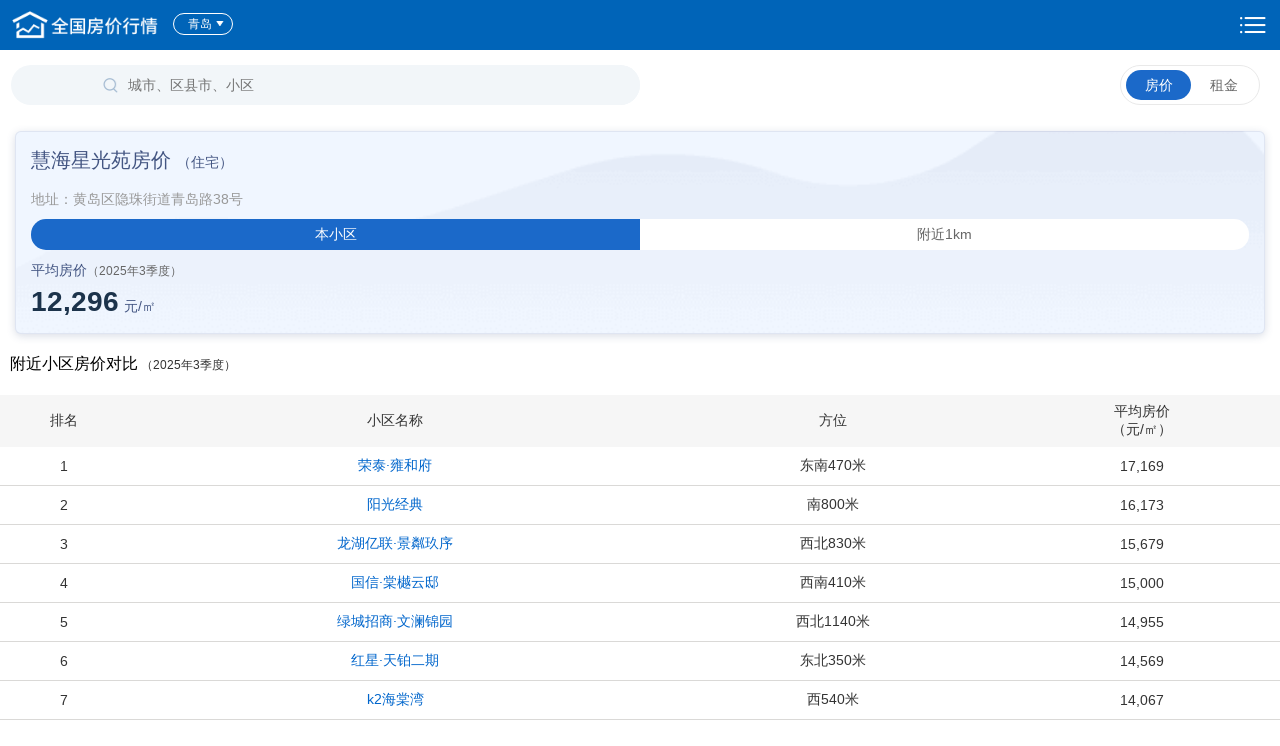

--- FILE ---
content_type: text/html; charset=utf-8
request_url: https://m.creprice.cn/community/TH0005314JNN327.html?city=qd
body_size: 5105
content:
<!DOCTYPE html>
<html>
<head>
<meta charset="utf-8">
<METAHTTP-EQUIV="Pragma"CONTENT="no-cache">
<METAHTTP-EQUIV="Cache-Control"CONTENT="no-cache">
<METAHTTP-EQUIV="Expires"CONTENT="0">
<meta name="viewport" content="width=device-width, initial-scale=1">
    <link rel="shortcut icon" href="/favicon.ico" type="image/x-icon" />
<meta http-equiv="Content-Type" content="text/html; charset=utf-8" />
<title>慧海星光苑最新房价_青岛黄岛区-中国房价行情</title>
<meta name="keywords" content="慧海星光苑房价,慧海星光苑房价走势,慧海星光苑附近小区房价" />
<meta name="description" content="发布慧海星光苑房价实况，可查询慧海星光苑基本信息及单价走势、单价分布、总价分布等数据内容。" />
<link rel="stylesheet" type="text/css" media="screen" href="/css/creprice.home.css?v=202104" />
<link rel="stylesheet" type="text/css" media="screen" href="/css/creprice_layout2014.css" />
<link rel="stylesheet" type="text/css" media="screen" href="/css/other.css" />
<link rel="stylesheet" type="text/css" media="screen" href="/js/layui/css/layui.css" />
<script type="text/javascript" src="/js/jquery-1.9.1.js"></script>
<script type="text/javascript" src="/js/jquery-1.4.2.min.js"></script>
<script type="text/javascript" src="/js/jquery.js"></script>
<script type="text/javascript" src="/js/js.cookie.js"></script>
<script type="text/javascript" src="/js/main.js"></script>
<script type="text/javascript" src="/js/idangerous.swiper-2.0.min.js"></script>
<script type="text/javascript" src="/js/idangerous.swiper.3dflow-2.0.js"></script>
<script type="text/javascript" src="/js/layui/layui.all.js"></script>
<script type="text/javascript" src="/js/tools.js"></script>
<script type="text/javascript" src="/js/highcharts/highcharts/highcharts_hb_ha.js"></script>
<script type="text/javascript" src="/js/js.cookie.js"></script>
<meta property="qc:admins" content="24321360412502135636" />
<meta property="wb:webmaster" content="b45e38bffc4536fb" />
<link rel="canonical" href="http://www.creprice.cn/community/TH0005314JNN327.html?city=qd" >
<meta name="viewport" content="width=device-width, initial-scale=1.0, maximum-scale=1.0, minimum-scale=1.0, user-scalable=no"/>
</head>
<body>
<!-- BUG:  消息-->
<!-- BUG:  司庆-->





<div class="type-index">

<!-- 小区 -->
<!-- <script src="/js/highcharts/highcharts.js" type="text/javascript" charset="utf-8"></script>
<script src="/js/highcharts/highcharts-more.js" type="text/javascript" charset="utf-8"></script> -->

<header class="headbar headbar_2019">
    <div class="creprice-s">
        <a href="/" class="slogo"></a>		
        <a href="/default/xuanzecity.html" class="select-city">
		青岛            <span></span></a>
		<a class="searchTit" href="/ha/indexSearch.html"></a>
	</div>
    <a rel="nofollow" class="set-links" href="/default/setting.html?fromurl=L2Rpc3RyaWN0L0hVRC5odG1sP2NpdHk9cWQ=">设置</a>
</header>

	

	<div class="content_new">
		<!-- 选择 -->
		<div class="cont_choice">
			<div class="searchBtn">
				<form onsubmit="javascript:if(keyword.value==''||keyword.value=='请输入小区名称'){keyword.value='';return false;}" action="/ha/indexSearch.html" method="get">
<div class="inputsearch">
	<div class="nrbox clearfix">
	<input type="text" class="sr2" name="keyword" id="keyword" value=""  placeholder="城市、区县市、小区">
    <input id="submit" class="sub2" type="submit" value="搜 索" name="">
    </div>
    </div>
</form> 
            			</div>
			<div class="optionBtn">
				<span class="housePrice choice">
					<a href="javascript:void(0);">房价</a>
				</span>
				<span class="rent ">
					<a href="/community/TH0005314JNN327.html?city=qd&flag=2">租金</a>
				</span>
			</div>			
		</div>
		<!-- 内容 -->
		<div class="cont_01">		
			<div class="data">
				<h1 class="situationHead">
					慧海星光苑房价					<span>（住宅）</span>
				</h1>
				<p style="color: #999;">地址：黄岛区隐珠街道青岛路38号</p>
                                    <div class="choiceRangeSegment">
                        <a href="#" class="selected">本小区</a>
<!--                        <a rel="nofollow" title="附近500m" href="--><!--">附近500m</a>-->
                        <a rel="nofollow" title="附近1km" href="/vicinity/TH0005314JNN327.html?city=qd&distance=1000">附近1km</a>
                    </div>
                                <p>平均房价<span class="cont_tim timeYe" style="color: #666; font-size: 12px;">（2025年3季度）</span></p>
				<div class="fl">
					<span style="color: #1C334B">12,296</span>元/㎡				</div>

				<div class="clear"></div>
				<!-- <div class="fr">
					<span>同比<em class=""></em></span>
				</div>	
				<div class="clear"></div>
				<ul>
					<li>
						<p>总价区间</p>
						<p>100-300<span>万元</span></p>
					</li>					
					<li>
						<p>售租比</p>
						<p>72<span>年</span></p>
					</li>
					<li>
						<p>新增房源</p>
						<p>18<span>套</span></p>
					</li>
				</ul>
				<div class="clear"></div> -->
			</div>	
<!--			--><!--				<div class="newHouse">-->
<!--					<p>新房<span class="cont_tim">（--><!--）</span></p>-->
<!--					<div class="fl">-->
<!--						<span>--><!--</span>元/㎡-->
<!--					</div>-->
<!--					<div class="clear"></div>-->
<!--				</div>-->
<!--			-->		</div>
        <!--		<a class="pcLink" href="https://www.creprice.cn/rank/index.html?from=mobile"><img src="../images/Advertisement01.png" alt=""></a>-->

		<!-- 列表 -->
		 				
							<!-- 同质楼盘 -->
				<div style="display: none;">
<!--				  -->				</div>
				<div class="xiaoquTab" id="ha_fujin_title">
					<div id="ha_fujin_div" style="display:none;text-align: left;margin: 20px 0 20px 10px;" class="title-sy-fs16">
						<h2 class="tith tc" style="display: inline-block;">附近小区房价对比</h2>
						<span class="timeYe">（2025年3季度）</span>
					</div> 
					<div id="duibi_div">
					<table style="width: 100%; display: table;" class="  table-style2" id="halist">
  <thead>
    <tr class="bg-color">
      <th>
        <div>
          <span>排名</span>
        </div>
      </th>    
      <th>
        <div>
          <span>小区名称</span>
        </div>
      </th>
      <th>
        <div>
          <span>方位</span>
        </div>
      </th>
	      
      <th>
        <div>
          <span>平均房价</br>（元/㎡）</span>
        </div>
      </th>
        
    </tr>
  </thead>
  <tbody>
  <tr>
	  <td>1</td>
      <td>
            <a href="/community/pa0142928HUD267.html?city=qd" class="blue">
            荣泰·雍和府            </a>
      </td>
      <td>
			东南470米      </td>
                    <td><span class="">
                    17,169               </span>
        </td>
</tr>
<tr>
	  <td>2</td>
      <td>
            <a href="/community/PA0054604JNN693.html?city=qd" class="blue">
            阳光经典            </a>
      </td>
      <td>
			南800米      </td>
                    <td><span class="">
                    16,173               </span>
        </td>
</tr>
<tr>
	  <td>3</td>
      <td>
            <a href="/community/pa0141854HUD546.html?city=qd" class="blue">
            龙湖亿联·景粼玖序            </a>
      </td>
      <td>
			西北830米      </td>
                    <td><span class="">
                    15,679               </span>
        </td>
</tr>
<tr>
	  <td>4</td>
      <td>
            <a href="/community/pa0142480HUD386.html?city=qd" class="blue">
            国信·棠樾云邸            </a>
      </td>
      <td>
			西南410米      </td>
                    <td><span class="">
                    15,000               </span>
        </td>
</tr>
<tr>
	  <td>5</td>
      <td>
            <a href="/community/pa0143043HUD027.html?city=qd" class="blue">
            绿城招商·文澜锦园            </a>
      </td>
      <td>
			西北1140米      </td>
                    <td><span class="">
                    14,955               </span>
        </td>
</tr>
<tr>
	  <td>6</td>
      <td>
            <a href="/community/pa0140481HUD179.html?city=qd" class="blue">
            红星·天铂二期            </a>
      </td>
      <td>
			东北350米      </td>
                    <td><span class="">
                    14,569               </span>
        </td>
</tr>
<tr>
	  <td>7</td>
      <td>
            <a href="/community/pa0107679JNN427.html?city=qd" class="blue">
            k2海棠湾            </a>
      </td>
      <td>
			西540米      </td>
                    <td><span class="">
                    14,067               </span>
        </td>
</tr>
<tr>
	  <td>8</td>
      <td>
            <a href="/community/PA0067565JNN986.html?city=qd" class="blue">
            贝多芬公馆            </a>
      </td>
      <td>
			东南780米      </td>
                    <td><span class="">
                    13,921               </span>
        </td>
</tr>
<tr>
	  <td>9</td>
      <td>
            <a href="/community/PA0029726JNN705.html?city=qd" class="blue">
            九方文苑            </a>
      </td>
      <td>
			北920米      </td>
                    <td><span class="">
                    13,758               </span>
        </td>
</tr>
<tr>
	  <td>10</td>
      <td>
            <a href="/community/0122142504.html?city=qd" class="blue">
            红星天铂            </a>
      </td>
      <td>
			东510米      </td>
                    <td><span class="">
                    13,469               </span>
        </td>
</tr>
  </tbody>
</table><script>$('#ha_fujin_div').show();$('#duibi_div').show();</script>
					</div> 
				</div>  
			  <br />
			      
		
        <div class="assessmentXq">
            <a rel="nofollow" id="forsale_house" href="/ha/haforsalelist/city/qd/hacode/TH0005314JNN327/haname/%E6%85%A7%E6%B5%B7%E6%98%9F%E5%85%89%E8%8B%91/district/HUD/flag/1/proptype/11.html" >小区内房产评估</a>
        </div>

<!--        <a id="mappdown" href="https://a.app.qq.com/o/simple.jsp?pkgname=cn.cityhouse.creprice">-->
<!--            <img class="Advertisement02" src="/images/Advertisementapp@3x.svg" alt="">-->
<!--        </a>-->
	</div>

	<div style="display: none;">
		<h2>附近环境</h2>
	</div>
	
<!--	<div class="tipsBot">更多--><!--详细信息、历年--><!--数据、总价、供给量、售租比、户型面积等数据查询、下载，请<a href="https://www.creprice.cn" class="blue">访问PC版</a>或<a href="--><!--" class="blue">下载客户端</a></div>-->

<div style="background-color: #fff; padding: 20px; font-size: 12px; font-weight: normal; color: #888; text-align: center;">
    <p>禧泰数据·中国房价行情平台专业发布全国房价房租实况和近20年走势，提供城市住房和房地产项目市场分析、房产数据下载等服务，欢迎<a href="https://www.creprice.cn"><span class="blue">访问中国房价行情网站（creprice.cn）</span></a>、
        <a href="http://a.app.qq.com/o/simple.jsp?pkgname=cn.cityhouse.creprice&ckey=CK1369842711296"><span class="blue">下载禧泰房价行情APP</span></a>或
        关注禧泰房价行情微信公众号。</p>
                <p style="width: 100%; height: 1px; background-color: #eee; margin-top: 20px"></p>
        </div><!--面包屑-->
<div class="newcrumbs" style="margin: 0px 0 15px 10px;"><a href="/"> 中国房价行情 </a> &gt;
    <a href="/province/shandong.html">山东</a> > <a href="/city/qd.html">青岛</a> &gt; <a href="/district/HUD.html?city=qd">黄岛区</a> &gt; <a href="/community/TH0005314JNN327.html?city=qd">慧海星光苑房价</a></div>

<!-- 底部 -->
<footer class="footer footer_new">
    <div class="ver flexbox">
<!--        <a href="/"><span>全国房价排行</span></a>-->
<!--        --><!--        <a href="--><!--"><span>城市房价行情</span></a>-->
<!--        <a href="javacript:void(0);" id="housepinggu"><span>房产估价</span></a>-->
        <a href="https://www.creprice.cn/solution/a_platform.html"><span>平台介绍</span></a>
        <a href="tel://0532-58850566"><span>联系我们</span></a>
        <a href="https://www.creprice.cn?from=mobile"><span>桌面版</span></a>
        <!--        <a href="https://www.creprice.cn/app/mobile.html"><span>APP下载</span></a>-->
    </div>

    <div class="copy">
<!--        <span>中国房地产业协会主办</span> &nbsp;&nbsp;-->
        <a href="http://www.cityre.cn">©2014-2025&nbsp;&nbsp;&nbsp;禧泰数据</a><br/>
        <a href="https://beian.miit.gov.cn/#/Integrated/recordQuery" target="_blank">鲁ICP备2023027235号-1</a>&nbsp;&nbsp;&nbsp;
        <a href="https://beian.mps.gov.cn/#/query/webSearch" target="_blank">鲁公网安备37020202370203号</a>
    </div>

</footer>
<div class="rightma" style="display: none">
    <img src="../images/rightma.png" alt="禧泰数据" width="80">
</div>
<div class="backToTop">
    <img src="../images/arrowBackToTop.png" alt="返回顶部">
</div>
<script>
    $(function(){
                // $('#housepinggu').click(function(event){
        //     event.preventDefault();
        //     showAuthMsgBox();
        // })
                $('.rightma').click(function(event){
            layer.open({
                type: 1,
                title: false,
                closeBtn: 0,
                shadeClose: true,
                skin: 'selflayercon',
                content: '<img src="../images/footer_cd01.png" alt="禧泰数据公众号" width="240"><p>禧泰数据公众号</p>'
            });
        })
    })
    // 返回顶部
    $(function(){
        var backToTop = $(".backToTop");
        var scrollPosition;
        $(window).scroll(function () {
            scrollPosition = $(this).scrollTop();
            scrollPosition > 100 ? backToTop.fadeIn("slow") : backToTop.fadeOut("slow");
        });

        backToTop.click(function () {
            $("html,body").animate({scrollTop : 0}, 500);
        });
    })

</script>
<script type="text/javascript">
	// 获取时间
	// $(function() {
	// 	var myDate = new Date();
    //     myDate.setMonth(myDate.getMonth()-1);
    //     var year = myDate.getFullYear(); //获取当前年
    //     var mon = myDate.getMonth()+1; //获取当前月
    //     var date = myDate.getDate(); //获取当前日
	// 	$('.timeYe').html("（" + year + "年" + mon + "月）");
	// })
	//
	//选择范围
	$(function(){
		$('.choiceRange h3').click(function(){
			if($(".choiceRange div").css('display')=='none'){
				$('.choiceRange div').css('display','block');
				$(this).css({"border-radius":"6px 6px 0 0","border-bottom":"none"});
				$('.choiceRange .jt').css({"background":"url(../images/setuserCont_up.png) no-repeat center","background-size":"12px 7px"})
			}else{
				$('.choiceRange div').css('display','none');
				$(this).css({"border-radius":"15px","border":"1px solid rgba(67, 85, 130, 0.5)"});
				$('.choiceRange .jt').css({"background":"url(../images/setuserCont_dow.png) no-repeat center","background-size":"12px 7px"})
			}
		});
		$('.choiceRange div span').click(function(){
			$('.choiceRange h3').css({"border-radius":"15px","border":"1px solid rgba(67, 85, 130, 0.5)"});
			$('.choiceRange .jt').css({"background":"url(../images/setuserCont_dow.png) no-repeat center","background-size":"12px 7px"});
			$('.choiceRange div').css('display','none');
			var showDiv = $(this).html();
			$('.choiceRange h3').html(showDiv);
		})
	})
	// 点击弹窗提示下载
	$(function(){
				$('#forsale_house').click(function(event){
		    event.preventDefault();
		    showAuthMsgBox();
		})
			})
</script>

<script>getfooterclass();</script>

</div>



</body>
</html>





--- FILE ---
content_type: text/css
request_url: https://m.creprice.cn/css/creprice.home.css?v=202104
body_size: 10242
content:
@charset"utf-8";
body,nav,dl,dt,dd,p,h1,h2,h3,h4,ul,ol,li,input,button,textarea,footer{margin:0;padding:0}
body {font:12px/1.5 'XinGothic-SinaWeibo', 'Microsoft Yahei', 'helvetica', 'arial';color:#333;-webkit-text-size-adjust:none;min-width:320px;}
h1,h2,h3,h4,h5,h6{font-size:100%}
form{display:inline}
ul,ol{list-style:none}
a{text-decoration:none;color:#333}
a:hover{color:#FF8432;text-decoration:none}
img{vertical-align:middle;border:0;-ms-interpolation-mode:bicubic;-webkit-tap-highlight-color:rgba(0,0,0,0)}
button,input,select,textarea{font-size:100%;vertical-align:middle;outline:0}
textarea{resize:none}
button,input[type="button"],input[type="reset"],input[type="submit"]{cursor:pointer;-webkit-appearance:button;-moz-appearance:button}
input:focus:-moz-placeholder,input:focus::-webkit-input-placeholder{color:transparent;}
button::-moz-focus-inner,input::-moz-focus-inner{padding:0;border:0;}
table								{border-collapse:collapse;border-spacing:0}

.b									{font-weight:bold;}
.hide								{display:none}
.show								{display:block}
.ellipsis							{white-space:nowrap;text-overflow:ellipsis;overflow:hidden}
.break								{word-break:break-all;word-wrap:break-word}
header,footer,article,section,nav,menu,hgroup{display:block;clear:all}

html								{background:#f0eee5;}
/*Formodernbrowsers*/
.clearfix:before,
.clearfix:after{content:"";display:table;}
.clearfix:after{clear:both;}

/* flex */
.flexbox{ display: box; display: -webkit-box; display: -moz-box; display: -ms-box; -webkit-box-orient:horizontal; box-orient:horizontal; box-sizing: border-box; -webkit-box-sizing: border-box; -moz-box-sizing: border-box;}
.flexbox > *{ display: block; box-flex:1; -webkit-box-flex:1; -moz-box-flex:1; -ms-box-flex:1; box-sizing: border-box; -webkit-box-sizing: border-box; -moz-box-sizing: border-box;}
body:not(:-moz-handler-blocked) .flexbox { width: 100%;}


/*f_开头为float漂浮,l:左 r:右*/
.fl									{float:left;}
.fr									{float:right;}

/*m_开头位margin边距,t:上 b:下 l:左 r:右*/
.mt									{margin-top:10px;}
.mt5								{margin-top:5px;}
.mt15								{margin-top:15px;}
.mt20								{margin-top:20px;}
.mt30								{margin-top:30px;}
.mt40								{margin-top:40px;}
.mt50								{margin-top:50px;}

.mb									{margin-bottom:10px;}
.mb5								{margin-bottom:5px;}
.mb15								{margin-bottom:15px;}
.mb20								{margin-bottom:20px;}

.mr									{margin-right:10px;}
.mr5								{margin-right:5px;}
.mr15								{margin-right:15px;}
.mr20								{margin-right:20px;}
.mr30								{margin-right:30px;}
.mr50								{margin-right:50px;}

.mt1								{margin-top:-1px;}
.ml5								{margin-left:5px;}
.ml									{margin-left:10px;}

/*c_开头为字体颜色*/
.gray0								{color:#000;}
.gray3								{color:#333;}
.gray6								{color:#666;}
.gray9								{color:#999;}
.graya								{color:#aaa;}
.grayc								{color:#ccc;}
.grayd								{color:#ddd;}

.blue								{color:#06c;}
.red								{color:#c50000;}
.green								{color:#390;}
.orange								{color:#f60;}
/*fs_开头的是字体大小*/
.fs12								{font-size:12px;}
.fs14								{font-size:14px;}
.fs16								{font-size:16px;}
.fs18								{font-size:18px;}
.fs20								{font-size:20px;}
.fs22								{font-size:22px;}

/*tc*/
.tc									{text-align:center;}
.tl 								{text-align:left;}
.tr 								{text-align:right;}

/*page*/
.page a,
.page span							{height:30px;line-height:30px;padding:0 12px;font-size:18px;display:table-cell;display:inline-block;*display:inline;zoom:1;vertical-align:top;border:1px solid #e3e4e8;background:#FFF;margin-right:10px;}
.page a:hover,.page a.hover			{border:1px solid #e3e4e8;background:#FFF;color:#F60;}

.page span							{border:none;color:#999;font-size:14px;padding:0;margin-right:15px;height:32px;line-height:32px;}
/*price-sy1*/
.price-sy1							{color:#c50000;font-size:50px; font-family:Tahoma, Geneva, sans-serif;line-height:70px;}
.price-sy2							{color:#c50000;}


/*封皮1*/
.ui-bar-a 							{background:#feaf55 /*{a-bar-background-color}*/;color:#ffffff /*{a-bar-color}*/;font-weight:bold;}


.type-index							{}

#footer								{text-align:center;width:100%;font-size:16px;font-weight:normal;}

/*headbar*/
.headbar							{position:relative;background:#0064b8;min-height:45px;border-bottom: 1px solid #107cd1;text-align: center;}
.headbar .creprice-s				{position:absolute;height:45px;top:0;left:2px;}
.headbar .creprice-s .slogo			{width:35px;height:40px;float:left;overflow:hidden;text-indent:-9999px;background:url(../images/logo.png) no-repeat 0 center;background-size:160px auto;margin:5px 15px 0 10px;}

.headbar .back_links				{position:absolute;width:45px;height:45px;top:0;left:2px;}
.headbar .back_links:hover			{background:#ff9d5b;}
.headbar .back_links .icon			{width:20px;height:35px;float:left;overflow:hidden;text-indent:-9999px;background:url(../images/icon.png) no-repeat 0 -358px;background-size:180px 600px;margin:5px 0 0 10px;}

.headbar .nav_links					{position:absolute;width:55px;height:45px;top:0;right:10px;}
.headbar .nav_links:hover			{background:#ff9d5b;}
.headbar .nav_links .icon			{width:40px;height:30px;float:left;overflow:hidden;text-indent:-9999px;background:url(../images/back.png) no-repeat 0 -100px;margin:9px 10px 0 8px;}


.headbar .title						{text-align:center;color:#FFF;font-size:18px;overflow:hidden;line-height:20px;outline:0 !important;padding:12px 50px 6px 57px;font-weight:normal;}

.headbar .logobox					{width:155px;height:25px;float:left;padding:9px 0 0 10px;margin-right:8px;}
.headbar .logo						{width:155px;height:25px;background:url(../images/logo.png) no-repeat;background-size:155px 25px;float:left;text-indent:-9999px;}
.headbar .select-city				{color:#FFF;float:left;padding-right:15px;background:url(../images/icon1.png) no-repeat right 11px;background-size:12px 6px;font-size:16px;margin-top:13px;}
.headbar .explain					{color:#FFF;float:left;font-size:12px;padding-top:14px;font-weight:normal;}

.headbar .headform					{float:right;padding:10px 10px 0 0;}
.headbar .headform .sr				{width:150px;height:21px;background:#FFF;padding:2px 5px;border:none;float:left;}
.headbar .inputsearch				{text-align:center;outline:0 !important;padding:6px 52px 6px 56px;font-weight:normal; }
.headbar .inputsearch .nrbox		{background:#005193;border:none;border-radius: 3px; height:35px; width:100%;}
.headbar .sr2						{color:#fff; width:85%;height:35px; font-size:14px;background: none; border:none; float:left;text-indent: 10px;}
.headbar .sub2						{ background:url(../images/serchbg.png) no-repeat center center;background-size:21px 22px;  border:none; text-indent:-9999px; width:15%; float:right; height:35px;}
.headbar .headform .sub				{width:25px;height:25px;border:none;float:left;background:#FFF url(../images/icon.png) no-repeat 4px -56px;background-size:180px 600px;text-indent:-9999px;cursor:pointer;}
.headbar .set-links					{position:absolute;width:50px;height:45px;top:0;right:2px;color:#FFF;font-size:16px;line-height:45px;text-align:center;background:url(../images/icon2.png) no-repeat center center;background-size:21px auto;text-indent:-9999px;}
.headbar .set-links:hover			{}
/*navbar*/
.navbar								{height:40px;border-bottom:1px solid #dadada;background:#FFF;overflow:hidden;}
.navbar li							{width:33.333%;margin-right:-.5px;float:left;text-align:center;height:37px;}
.navbar li a						{height:21px;padding-top:10px;padding-bottom:6px;display:block;border-bottom:3px solid #FFF;font-size:14px;color:#666;}
.navbar li a.hover					{border-bottom:3px solid #eb6106;}
.navbar li a:hover					{border-bottom:3px solid #ff9d5b;color:#ff9d5b;}
.navbar li a strong					{display:block;height:16px;line-height:16px;margin-right:1px;font-size:16px;}
.navbar li a strong.last			{border-right:none;}

.navbar .num5 li					{width:20%;}
.navbar .num5 li a strong			{font-weight:normal;}

.navbar-erect						{display:none;width:130px;background:#FFF;position:absolute;top:50px;right:5px;}

.navbar-erect .navdiv				{border-bottom:1px solid #dbdbdb;}
.navbar-erect a						{height:40px;line-height:40px;border:1px solid #dbdbdb;border-bottom:none;text-align:center;display:block;font-size:16px;color:#666;}
.navbar-erect a:hover				{background:#f9f9f9;}

/*index-banner*/
.index-banner						{overflow:hidden;}
.swiper-container					{width:100%;height:100%;color:#fff;text-align:center;position:relative;}
.swiper-slide						{width:500px;height:100%;float:left;}
.pink-slide							{background:#973e76;}
.swiper-slide .title				{font-style:italic;font-size:42px;margin-top:80px;margin-bottom:0;line-height:45px;}
.pagination							{position:absolute;z-index:20;left:10px;bottom:10px;width:100%;text-align:center;}
.swiper-pagination-switch			{display:inline-block;width:15px;height:15px;border-radius:8px;background:#FFF;margin-right:15px;cursor:pointer;}
.swiper-visible-switch				{background:#FFF;}
.swiper-active-switch				{background:#f60;}

/*title-sy1*/
.title-sy1							{position:relative;background:#f0f0f0;border-top:1px solid #dcdedd;border-bottom:1px solid #dcdedd;padding:0 15px;height:36px;}
.title-sy1 .tith					{font-size:16px;font-weight:normal;height:36px;line-height:36px;color:#000;}
.title-sy1 .more					{font-size:16px;position:absolute;top:0;right:15px;height:36px;line-height:36px;color:#000;}

/*title-sy2*/
.title-sy2							{position:relative;border-bottom:1px solid #dcdedd;padding:0 15px;height:36px;}
.title-sy2 .tith					{font-size:16px;font-weight:normal;height:36px;line-height:36px;color:#000;}


.title-sy-fs12 .tith				{font-size:12px;font-weight:normal;color:#000;}
.title-sy-fs14 .tith				{font-size:14px;font-weight:normal;color:#000;}
.title-sy-fs16 .tith				{font-size:16px;font-weight:normal;color:#000;}
.title-sy-fs18 .tith				{font-size:18px;font-weight:normal;color:#000;font-weight: bold;}
.title-sy-fs20 .tith				{font-size:20px;font-weight:normal;color:#000;font-weight: bold;}


/*uibox1*/
.uibox1								{background:#FFF;}


/*search-box*/
.search-box							{background:#eaeceb;padding:10px 15px;height:34px;border-bottom:1px solid #d3d5d4;-moz-box-shadow:0px -1px 0px #f1f3f2 inset;-webkit-box-shadow:0px -1px 0px #f1f3f2 inset;box-shadow:0px -1px 0px #f1f3f2 inset;}
.search-box .sr						{width:78%;height:34px;background:#FFF url(../images/icon.png) no-repeat 10px -470px;background-size:180px 600px;padding-left:7%;border:none;float:left;-moz-border-radius:7px;-webkit-border-radius:7px;border-radius:7px;}
.search-box .sub					{width:15%;height:34px;font-size:16px;color:#999;border:none;float:left;cursor:pointer;background:none;}

/*search-list*/
.search-list							{background:#eaeceb;padding:10px 5px;height:34px;border-bottom:1px solid #d3d5d4;-moz-box-shadow:0px -1px 0px #f1f3f2 inset;-webkit-box-shadow:0px -1px 0px #f1f3f2 inset;box-shadow:0px -1px 0px #f1f3f2 inset;}
.search-list .input_keys {border: 1px solid #d5d5d5; border-radius: 3px; -webkit-appearance: none; -webkit-user-select: text; color: #999; display: block; font-size: 12px; height: 30px; line-height: 30px; margin: 0; padding: 1px 0;width: 100%;font-size: 17px; text-indent: 5px;}
.search-list  .search_input {background: #FFF; -webkit-box-flex: 1; width: 100%; position: relative; margin: 0; border: none }

.search-list .delBtn { position: absolute; top: 1px; right: 2px; background: #FFF url(../images/deletebg.png) no-repeat; background-size: 28px 31px; width: 27px; height: 31px; vertical-align: middle }

/*search-box*/
.index-search						{background:#e5e5e5;padding:40px 10px;height:34px;}
.index-search .sr					{width:85%;height:34px;border:none;float:left; text-indent:10px;color:#999;font-size:16px;}
.index-search .sub					{width:15%;height:34px;font-size:16px;color:#FFF;border:none;float:left;cursor:pointer;background:#003867;}

/*city-search*/
.city-search						{background:#FFF;padding:15px 10px;height:34px;}
.city-search .sr					{width:80%;height:34px;border:1px solid #dcdcdc;float:left; text-indent:10px;color:#999;font-size:16px;border-right:none;}
.city-search .sub					{width:18%;height:36px;font-size:16px;color:#FFF;border:none;float:left;cursor:pointer;background:#0370c5;}

/*baikelist*/
.baikelist li						{border-bottom:1px solid #dadada;background:#FFF;padding:10px 15px;font-size:16px;}
.baikelist li .num					{float:right;color:#666;background:#FFF url(../images/icon.png) no-repeat -165px -417px / 180px 600px;padding-left:20px;}

/*loading*/
.loading							{text-align:center;padding:15px 0;}
.loading strong						{display:inline-block;background:url(../images/loading.gif) no-repeat;height:32px;width:32px;line-height:200px;overflow:hidden;}


/*table-sy1*/
.table-sy1							{width:100%;}
.table-sy1 .title-bg				{background:#f7f7f7;}
.table-sy1 td,
.table-sy1 th						{text-align:center;font-weight:normal;font-size:14px;padding:10px 0;}
.table-sy1 td						{/* border-bottom:1px solid #d2d2d2; */}

.table-sy1 .title-bg th,
.table-sy1 .title-bg td				{color:#333;padding:8px 0;}
.table-sy1 .title-bg .num			{color:#6bb8f3;font-size:14px;}
.table-sy1 .rank					{/* color:#FFF; */height:15px;line-height:15px;padding:0 5px;text-align:center;/* background:#d3d3d3; */font-size:14px;}
.table-sy1 tr:nth-child(2) .rank,
.table-sy1 tr:nth-child(3) .rank,
.table-sy1 tr:nth-child(4) .rank	{/* background:#f60; */}

/*layout-box-sy1*/
.layout-box-sy1						{padding:10px 10px 0 10px;background: #fff;}

/*search-menu*/
.search-menu						{background:#FFF;padding:10px;font-size:16px;}
.search-menu span,
.search-menu a						{display:inline-block;}
.search-menu a						{padding:0 10px;}
.search-menu span.line				{padding:0 10px;color:#999;}
.search-menu span.stith				{margin-right:5px;color:#999;}
.search-menu a.active				{color:#FFF;background:#f60;}
/*search-set*/
.search-set							{font-size:16px;padding:20px 0;}
.search-set span					{display:inline-block;}
.search-set span.line				{padding:0 15px;color:#d2d2d2;}
.search-set p.line					{border-bottom:1px solid #d2d2d2;padding-bottom:15px;margin-bottom:8px;}
.search-set span.stith				{margin-right:5px;color:#999;}
.search-set label					{color:#000;margin-right:20px;}
.search-set .sub					{background:#0370c5;color:#FFF;font-size:16px;border:none;width:100%;height:40px;border-radius: 5px;}
.search-set .select-city			{color: #0e66b6;display: inline-block;padding-right: 15px;background: url(../images/icon3.png) no-repeat 46px center;background-size: 10px 6px;font-size: 14px;width: 40px;padding: 0 14px;height: 30px;line-height: 30px;background-color: #f6f6f6;border-radius: 13px;}

/*footer-menu*/
.footer-menu						{background:#0370c5;position:fixed;bottom:0;left:0;width:100%;}
.footer-menu li						{border-right:1px solid #3289cb;float:left;width:24%; text-align:center;}
.footer-menu li:nth-child(1)		{width:20%;}
.footer-menu li:nth-child(2)		{width:20%;}
.footer-menu li:nth-child(3)		{width:40%;}
.footer-menu li:last-child			{border-right:none;width:19%;}
.footer-menu li a					{color:#FFF;display:block;font-size:16px;padding:12px 10%;}
.footer-menu li.active a			{background:#07518f;}


/*city-hprice-box*/
.city-hprice-box .time				{font-size:18px;}
.city-hprice-box .plist				{border-bottom:1px dashed #d2d2d2;padding-bottom:10px;margin-bottom:10px;}
.city-hprice-box .plist	.title		{font-size:20px;margin-bottom:5px;}
.city-hprice-box .plist .title .time{font-size:14px;}
.city-hprice-box .plist:last-child	{border-bottom:none;padding-bottom:0;margin-bottom:0;}
.city-hprice-box li					{font-size:16px;color:#888;}
.city-hprice-box .ui-block			{}

.city-hprice-box .price-block 		{margin-bottom:5px;color:#888;font-size:16px;}
.city-hprice-box .price-block .bt	{font-size:16px;}
.city-hprice-box .price-block .tb	{padding-top:15px;font-size:16px;}
/*city-num*/
.city-num							{ text-align:center;background:#ccc;font-size:16px;padding:5px 0;}

/*ha-detail-cs*/
.ha-detail-cs 						{font-size:16px;}
.ha-detail-cs li					{line-height:30px;}
.ha-detail-cs .bt					{font-weight:normal;color:#888;display:inline-block;width:70px;}
.ha-detail-cs .nr					{}


/*ha-tab*/
.ha-tab strong						{display:inline-block;font-size:16px;width:30%;text-align:center;}
.ha-tab a							{color:#999;display:inline-block;width:100%;}
.ha-tab strong.active a				{color:#000;background:#ccc;}
.ha-tab strong:nth-child(1)			{}


/*ui-grid*/
.ui-grid-a,
.ui-grid-b							{overflow:hidden;}
.ui-block-a,.ui-block-b 			{margin:0;padding:0;border:0;float:left;min-height:1px;-webkit-box-sizing:border-box;-moz-box-sizing:border-box;-ms-box-sizing:border-box;box-sizing:border-box;}

/* grid a:50/50 */
.ui-grid-a .ui-block-a, 
.ui-grid-a .ui-block-b 				{width:49.95%;}
.ui-grid-a > :nth-child(n)			{width:50%;margin-right:-.5px;}
.ui-grid-a .ui-block-a 				{clear:left;}

.ui-grid-solo .ui-block-a 			{display:block;float:none;}



.ui-grid-a,
.ui-grid-b,
.ui-grid-c,
.ui-grid-d 							{overflow:hidden;}
.ui-block-a,
.ui-block-b,
.ui-block-c,
.ui-block-d,
.ui-block-e							{margin:0;padding:0;border:0;float:left;min-height:1px;-webkit-box-sizing:border-box;-moz-box-sizing:border-box;-ms-box-sizing:border-box;box-sizing:border-box;}
/* grid solo:100 - single item fallback */
.ui-grid-solo .ui-block-a			{display:block;float:none;}
/* Lower percentages for older browsers (i.e. IE7) to prevent wrapping. -.5px to fix BB5 wrap issue. */
/* grid a:50/50 */
.ui-grid-a .ui-block-a,
.ui-grid-a .ui-block-b				{width:49.95%;}
.ui-grid-a > :nth-child(n)			{width:50%;margin-right:-.5px;}
.ui-grid-a .ui-block-a				{clear:left;}
/* grid b:33/33/33 */
.ui-grid-b .ui-block-a, 
.ui-grid-b .ui-block-b,
.ui-grid-b .ui-block-c				{width:33.25%;}
.ui-grid-b > :nth-child(n)			{width:33.333%;margin-right:-.5px;}
.ui-grid-b .ui-block-a				{clear:left;}
/* grid c:25/25/25/25 */
.ui-grid-c .ui-block-a,
.ui-grid-c .ui-block-b,
.ui-grid-c .ui-block-c,
.ui-grid-c .ui-block-d				{width:24.925%;}
.ui-grid-c > :nth-child(n)			{width:25%;margin-right:-.5px;}
.ui-grid-c .ui-block-a				{clear:left;}
/* grid d:20/20/20/20/20 */
.ui-grid-d .ui-block-a,
.ui-grid-d .ui-block-b,
.ui-grid-d .ui-block-c,
.ui-grid-d .ui-block-d,
.ui-grid-d.ui-block-e				{width:19.925%;}
.ui-grid-d > :nth-child(n)			{width:20%;}
.ui-grid-d .ui-block-a				{clear:left;}

/*down-app*/
.down-app 							{background:#FFF;width:100%;position:fixed;left:0;bottom:0;height:75px;}
.down-app .dlogo					{background:url(../images/down-icon.png) no-repeat;width:72px;height:60px;display:inline-block;line-height:200px;overflow:hidden;background-size:60px auto;position:absolute;top:10px;left:10px;}
.down-app .wz						{display:inline-block;font-size:13px;line-height:21px;padding:3% 50px 0 80px;}
.down-app .links					{background:url(../images/down-icon.png) no-repeat 0 -75px;width:40px;height:70px;display:inline-block;line-height:200px;overflow:hidden;background-size:60px auto;position:absolute;top:0;right:10px;}

/*down-app2*/
.down-app2							{border:1px solid #b3c2c9;background:#ecf6ff;color:#0370c5;font-size:14px;line-height:26px;padding:10px;}
.down-app2 .links					{display:inline-block;width:100px;height:100px;background:#0370c5;color:#FFF; text-align:center;height:30px;line-height:30px;}

/*down-app3*/
.down-app3							{border:1px solid #c9b293;background:#fff7d8;color:#000;font-size:14px;line-height:26px;width:92%;margin:0 auto 30px auto;max-width:400px;}
.down-app3 .cont					{padding:10px;}
.down-app3 .blue					{text-decoration:underline;}

/*about*/
.about								{line-height:26px;font-size:14px;}

/*error*/
.error								{text-align:center;color:#999;padding:20px 0;}
.error .bt							{font-size:26px;margin-bottom:5px;}
.error .nr							{font-size:16px;}

/*ha-tips*/
.ha-tips							{background:#ffedbc;border:1px solid #ceaf72;color:#7d5035;font-size:16px;padding:10px 5px;}


/*search_ajax*/
.search_ajax						{background-color:#FFF;width:100%;position:relative;border:0;z-index:0;top:0;left:0}
.search_ajax a						{width:100%;height:100%}
.search_ajax ul						{width:100%}
.search_ajax ul li					{color:#374565;height:44px;line-height:44px;padding:0 5px;border-bottom:1px solid #ececec;display:block;word-break:break-all}
.search_ajax ul li span:first-child{font-size:16px;color:#374565;font-weight:700;padding-right:22px}
.search_ajax ul li span:nth-child(2){font-size:11px;color:#b5bbc4}
.search_ajax ul li:last-child{text-align:left;border-bottom:1px solid #ececec;padding:0 5px}
.search_ajax ul li a				{width:100%;height:auto;display:inline-block}

/*rangewrap  大数据范围字母排列*/
.rangewrap .a_z						{font-family:"宋体";font-size:14px;line-height:15px;padding:15px 0;vertical-align:top;}

.rangewrap .table_city				{font-size:14px;width:100%;}
.rangewrap .left_zm					{background:#e9e9e9;color:#000;font-size:14px; font-family:Arial, Helvetica, sans-serif;text-align:center; width:20px; table-layout:c
;}
.rangewrap .right_city				{color:#0066cc;padding-left:10px;}
.rangewrap .s_province				{cursor:pointer;display: block;font-size:21px;margin-bottom:5px;}
.rangewrap .s_plast					{margin-bottom:10px;}
.rangewrap .m_d_zx					{border-bottom: 1px solid #e0e0e0;display:block;font-size:16px;margin-bottom:2px;padding-bottom:5px;}
.rangewrap .m_d_city	 			{display:inline-block;width: 100%;}
.rangewrap .m_d_city a 				{color:#333333;display:inline-block;width:32%;margin:5px 0;}
.rangewrap .m_d_city a:hover		{color:#c50000;}
.rangewrap .m_d_zx a				{color:#0066cc;font-size:16px;}
.rangewrap .fg						{height:15px;}
.rangewrap .fz_12					{font-size:12px;}

/*ac_results*/
.ac_results 						{background:#FFF; border: 1px solid #c4cfe1; color: #ff6600; line-height: 22px; z-index: 9999; }
.ac_results li 						{border-top: 1px solid #dfdfdf; color: #3366cc; padding:5px 5px; cursor: pointer; }
.ac_results li span 				{color: #333333; float: right; font-weight: normal; }
.ac_results li b 					{display: none; }
.ac_results li strong 				{color: #ff0000; }
.ac_results li strong 				{font-weight: normal; }

/*seo_introduction*/
.seo_introduction					{color:#888;padding:0 10px;}

/*footer*/
footer								{text-align:center;padding:0 0 8px 0;color:#888;background:#FFF;}
footer .line						{padding:0 10px;color:#ccc;}
footer	a							{color:#888;}

footer .ver							{border-top: 1px solid #d2d2d2;border-bottom: 1px solid #d2d2d2;}
footer .ver a						{padding: 10px 0; font-size: 16px; color: #000;}
footer .ver a span					{display: block; border-right: 1px solid #d2d2d2;}
footer .ver a:last-child span		{border-right: none;}

footer .copy						{}
footer.float-fixed					{position:fixed;width:100%;bottom:0;left:0;}

/*loginform*/
.loginform							{}
.loginform .sr						{width:100%;height:34px;border:1px solid #ccc;text-indent:10px;color:#999;font-size:16px;}
.loginform .sr2						{width:75%;height:34px;border:1px solid #ccc;text-indent:10px;color:#999;font-size:16px; float:left;}
.loginform .sub						{background:#0370c5;color:#FFF;font-size:16px;border:none;width:100%;height:40px;}
.loginform .sub2					{background:#ccc;color:#FFF;font-size:16px;border:none;width:100%;height:40px;}
.loginform .sub3					{background: #003867;border: medium none;color: #fff;cursor: pointer;float: left;font-size: 16px;height: 34px;width: 20%;}
.loginform ul						{}
.loginform li						{border-bottom:1px solid #ccc; padding:20px 0;}
.loginform .wz						{ font-size:16px;}

.coumebox							{ background:#fff; border:1px solid #ccc; padding:15px;}


/*开通记录*/
.openhis							{}
.openhis ul							{}
.openhis li							{border-bottom:1px solid #ccc; padding:8px 0; font-size:14px;}
.openhis .links						{display:block;background:url(../images/2015-icon-1.png) no-repeat right center;background-size:14px auto;}
.openhis a:hover					{color:#333;}

/*确认订单*/
.firmcont							{ background:#f1f1f1; padding:20px 10px; }
.firmcont .tith						{border-bottom:1px solid #ccc; padding-bottom:10px; font-size:16px; text-align:center;}
.firmcont ul						{}
.firmcont li						{font-size:14px; padding:2px 0;}
.firmcont .bt						{font-weight:bold;}
.firmcont .nr						{}

/*buttonbox*/
.buttonbox,
.buttonbox-a						{background:#e5e5e5;font-size:16px; text-align:center; height:37px; line-height:37px;}
.buttonbox-a						{display:block;}

.buttonbox li						{ float:left; width:49%;border-right:1px solid #ccc;}
/*buttonbox*/
.buttonsy1box						{background:#e5e5e5;font-size:16px; text-align:center; height:30px; line-height:30px;}
.buttonsy1box a						{}
.hainfo a:hover						{ text-decoration:none;}
.buttonsy1box li					{float:left; width:33%;border-right:1px solid #ccc;}

/*分隔线*/
.linesy								{border-bottom: 1px solid #e0e0e0; margin-bottom: 2px;padding-bottom: 5px;}


/*hapricecoum*/
.hapricecoum						{}
.hapricecoum li						{background:#e5e5e5;font-size: 16px;margin-top: 5px;padding:5px 7px;}


/*setuser*/
.setuser							{background: #f5f5f5;padding: 10px 0 20px;}
.setuser ul 						{background: #fff;border-bottom:1px solid #ddd;}
.setuser li							{font-size: 16px;padding:7px 0px;margin: 0 15px;border-bottom:1px solid #ddd;}
.setuser li:last-child 			    {border-bottom:none;}
.setuser .links						{display:block;background:url(../images/icon_jt_1.png) no-repeat right center;background-size:9px auto;}
.setuser li	 img 					{float: left;height: 24px;width: 24px;margin-right: 10px;}

/*searchlist----搜索结果*/
.searchlist							{font-size: 16px;}
.searchlist .tith					{color:#c50000;}
.searchlist ul						{}
.searchlist li						{border-bottom:1px solid #ddd; padding:10px 0;}


/*weblogintc*/
.weblogintc						{margin-top:30px;}
.weblogintc .tipl				{background:url(../images/cre-uiline.jpg) repeat-x; height:15px; position:relative; text-align:center;}
.weblogintc .tipl .tit			{color:#c50000; background:#fff;font-size:14px; line-height:16px;}
.weblogintc .con				{ text-align:center; width:100%;}
.weblogintc a 					{display:table-cell; display:inline-block; *display:inline;zoom:1; width:45%; border:1px solid #e5e5e5; border-radius:4px;text-align:center; padding:10px 0; font-size:14px; font-family:"微软雅黑"}
.weblogintc .weixin				{background:url(../images/weix.png) no-repeat left center;background-size:26px 21px;padding-left:30px;}
.weblogintc .weibo				{background:url(../images/weib.png) no-repeat left center;background-size:26px 21px;padding-left:30px;}
.weblogintc .qq					{background:url(../images/qq.png) no-repeat left center;background-size:18px 20px;padding-left:25px;}



/* 头部 2019 */
.headbar_2019 {
	width: 100%;
    height: 50px;
	border: none;
	position: fixed;
	top: 0;
	z-index: 1000;
}
.headbar_2019 .creprice-s .slogo{
	width: 146px;
	background: url(../images/logo_white.png) no-repeat 0 center;
	background-size: 146px auto;
}
.headbar_2019 .select-city {
    color: #FFF;
    float: left;
    font-size: 12px;
    margin-top: 13px;
	padding: 0 20px 0 14px;
    height: 20px;
    line-height: 20px;
    border: 0.5px solid #fff;
    display: block;
    border-radius: 15px;
	position: relative;
	background: none;
}
.headbar_2019 .select-city span{
	display: block;
	width: 10px;
	height: 5px;
	position: absolute;
	top: 7px;
	right: 7px;
	background: url(../images/icon1.png) no-repeat center;
	background-size: 8px 6px;
}
.headbar_2019 .set-links {
    position: absolute;
    width: 50px;
    height: 50px;
    top: 0;
    right: 2px;
    color: #FFF;
    font-size: 16px;
    line-height: 45px;
    text-align: center;
    background: url(../images/icon02.png) no-repeat center center;
    background-size: 26px auto;
    text-indent: -9999px;
}
.searchTit{
	width: 20px;
	height: 21px;
	display: inline-block;
	background: url(../images/serchbg_new02.png) no-repeat center center;
	background-size: 20px 21px;
	margin: 14px 0 0 25px;
	display: none;
}
/* 头部 2019 END*/

/* 内容  2019 */
.content_new{
	overflow: hidden;
	margin-top: 50px;
}
.content_new .searchBtn{
	width: 50%;
	float: left;
}
.cont_choice{
	overflow: hidden;
}
.content_new .optionBtn {
    width: 140px;
    float: right;
    height: 40px;
    box-sizing: border-box;
    background-color: #ffffff;
    border-radius: 20px;
    border: solid 1px #e9e9e9;
    margin: 15px 20px 0 0;
}
.content_new .optionBtn .housePrice{
	width: 65px;
	height: 30px;
	border-radius: 18px;
	display: block;
	text-align: center;
	line-height: 30px;
	margin-top: 4px;
	margin-left: 5px;
	float: left;
}
.content_new .optionBtn .rent{
	width: 65px;
	height: 30px;
	border-radius: 18px;
	display: block;
	color: #666;
	text-align: center;
	line-height: 30px;
	margin-top: 4px;
	float: left;
}
.content_new .optionBtn .rent a{
	font-size: 14px;
	color: #666;
}
.content_new .optionBtn .choice{
	background-color: #1b69c9;
	color: #fff;
}
.content_new .optionBtn .choice a{
	color: #fff;
	font-size: 14px;
}
.content_new .inputsearch {
    text-align: center;
    outline: 0 !important;
    padding: 15px 0 6px 11px;
    font-weight: normal;
    width: 100%;
	box-sizing: border-box;
}
.content_new .inputsearch .nrbox {
    background: #f2f6f9;
    border: none;
    border-radius: 3px;
    height: 40px;
    width: 100%;
	border-radius: 20px;
}
.content_new .sr2 {
    color: #666;
    width: 83%;
    height: 40px;
    font-size: 14px;
    background: none;
    border: none;
    float: right;
    text-indent: 10px;
	border-radius: 0 20px 20px 0;
	background: #f2f6f9;
}
.content_new .sub2 {
    background: url(../images/serchbg_new.png) no-repeat right center;
    background-size: 15px 15px;
    border: none;
    text-indent: -9999px;
    width: 17%;
    float: left;
    height: 40px;
}
.content_new .situationHead{
	font-size: 20px;
	color: #435582;
	margin: 0 0 15px 0;
}
.content_new .situationHead span{
	font-size: 14px;
}
.content_new .situationHead span i{
	font-style: normal;
	margin-left: 5px;
}
.content_new .cont_01{
	box-sizing: border-box;
	width: 100%;
	padding: 0 15px;
	margin: 20px 0;
}
.content_new .cont_01 .data{
	position: relative;
	box-sizing: border-box;
	width: 100%;
	padding: 15px 15px;
	background: #f0f6ff url(../images/textureBj.png) no-repeat left bottom;
	background-size:100%;
	border-radius: 6px;
	color: #435582;
	border: 1px solid transparent;
	border-color: rgba(67, 85, 130, 0.1);
	box-shadow: 0px 2px 8px rgba(67, 85, 130, 0.2);	
}
.content_new .cont_01 .data p{
	font-size: 14px;
	color: #435582;
	line-height: 20px;
	margin-bottom: 5px;
}
.content_new .cont_01 .data p .cont_tim{
	color: rgba(67, 85, 130, 0.5);
}
.clear：after{
	content:”.”; 
	display:block; 
	clear:both; 
	height:0; 
	overflow:hidden; 
	visibility:hidden; 
} 
.content_new .cont_01 .data .fl {
	font-size: 14px;
	color: #435582;
}
.content_new .cont_01 .data .fl span{
	color: #1C334B;
	font-size: 28px;
	margin-right: 5px;
	font-weight: bold;
}
.content_new .cont_01 .data .fl span.red{
	color: #d0021b;
}
.content_new .cont_01 .data .fl span.green{
	color: #319900;
}
.content_new .cont_01 .data .fr{
	font-size: 14px;
	color: #435582;
	margin-top: 12px;
}
.content_new .cont_01 .data .fr span{
	margin-left: 10px;
}
.content_new .cont_01 .data .fr span .green{
	color: #319900;
}
.content_new .cont_01 .data .fr span .red{
	color: #d0021b;
}
.content_new .cont_01 .data .fr span em{
	margin-left: 2px;
}
.content_new .cont_01 .data .fr span em i{
	font-style: normal;
}
.content_new .cont_01 .data li{
	float: left;
	width: 33.3%;
	margin-top: 12px;
	text-align: center;
	box-sizing: border-box;
	border-right: 1px solid rgba(67, 85, 130, 0.5);
	color: #435582;
}
.content_new .cont_01 .data li:last-child{
	border: none;
}
.content_new .cont_01 .data li p {
	font-size: 12px;
}
.content_new .cont_01 .data li p .tipTi{
	font-size: 12px;
	color: rgba(67, 85, 130, 0.5);
}
.content_new .cont_01 .newHouse{
	background: #F0F6FF;
	padding: 15px;
	border-radius: 0 0 6px 6px;
}
.content_new .cont_01 .newHouse p {
    font-size: 14px;
    color: #435582;
    line-height: 20px;
    margin-bottom: 5px;
}
.content_new .cont_01 .newHouse p .cont_tim {
    color: rgba(67, 85, 130, 0.5);
}
.content_new .cont_01 .newHouse .fl {
    font-size: 14px;
    color: #435582;
}
.content_new .cont_01 .newHouse .fl span {
    color: #d0021b;
    font-size: 28px;
    margin-right: 5px;
    font-weight: bold;
}
.content_new .cont_01 .newHouse .ratio {
    font-size: 14px;
    color: #435582;
    margin-top: 12px;
}
.content_new .cont_01 .newHouse .ratio span {
    margin-left: 60px;
}
.content_new .cont_01 .newHouse .ratio span em {
    margin-left: 2px;
}
.content_new .cont_01 .newHouse .ratio span em i {
    font-style: normal;
}

.content_new .cont_02{
	box-sizing: border-box;
	width: 100%;
	padding: 0 15px;
}
.content_new .cont_02 h2{
	font-size: 16px;
	margin: 15px 0;
}
.content_new .cont_02 h2 span{
	float: right;
	font-size: 12px;
	color: #999;
}
.content_new .cont_02 #highcharts_box{
	height: 150px;
}
.content_new .cont_03{
	box-sizing: border-box;
	width: 100%;
	padding: 0 15px;
}
.content_new .cont_03 h1,.content_new .cont_03 h2{
	font-size: 16px;
	margin: 15px 0;
}
.content_new .formCont{
	width: 100%;
}
.content_new .formCont tr th{
	color: #666;
	background: #f7f7f7;
	padding: 12px 0;
	font-weight: normal;
	text-align: center;
	font-size: 14px;
}
.content_new .formCont tr th span{
	display: inline-block;
	width: 7px;
	height: 11px;
}
.content_new .formCont tr #cityClick span{
	background: url(../images/sort003.png) no-repeat right center;
	background-size: 7px 11px;
	margin-left: 5px;
}
.content_new .formCont tr #price span{
	background: url(../images/sort002.png) no-repeat right center;
	background-size: 7px 11px;
}

.content_new .formCont tr #link span{
	background: url(../images/sort003.png) no-repeat right center;
	background-size: 7px 11px;
}

.content_new .formCont tr td{
	color: #666;
	background: #fff;
	padding: 12px 0;
	font-weight: normal;
	text-align: center;
	font-size: 14px;
}
.content_new .formCont tr td .green{
	color: #319900;
}
.content_new .formCont tr td .red{	
	color: #d0021b;
}
.content_new .formCont tr td:first-child{
	color: #999;
}
.content_new .formCont .blue td{
	background: #e6f7ff;
	color: #333;
}
.content_new .formCont .blue td:first-child{
	color: #333;
}
.content_new .formCont .advertisement01 a{
	display: block;
}
.content_new .formCont .advertisement01 img{
	width: 100%;
}
.content_new .Advertisement02{
	width: 100%;
}
.content_new .more_btn{
	height: 40px;
	line-height: 40px;
	color: #1b69c9;
	font-size: 14px;
	width: 73px;
	margin: 0 auto;
	background: url(../images/unfold_01.png) no-repeat right center;
	background-size: 12px 7px;
}
.content_new .more_btn2{
	display: none;
	width: 60px;
	text-align: center;
	height: 40px;
	line-height: 40px;
	color: #1b69c9;
	font-size: 14px;
	width: 73px;
	margin: 0 auto;
}
/* 内容  2019 END*/


/* 城市行情 2020 */
.content_new .contChart{
	box-sizing: border-box;
	width: 100%;
	padding: 0 15px;
	margin: 20px 0;
}
.content_new .contChart h2{
	font-size: 16px;
	color: #333;
	margin: 10px 0;
}
.content_new .contChart .chart_line{
	height: 150px;
	background: url(../images/linebar.png) no-repeat center;
	background-size: 100% 100%;
}
.content_new .contChart .tong .tipsChart{
	height: 150px;
	text-align: center;
	background: rgba(255, 255, 255, 0.7);
}
.content_new .contChart .tong .tipsChart p{
	padding: 15px 0 5px 0;
	color: #666;
}
.content_new .contChart .tong .tipsChart p a{
	font-size: 12px;
	color: #1B69C9;
}
.content_new .contChart .tong .tipsChart img{
	width: 112px;
	height: 112px;
}
.content_new .contChart .chart_colum{
	height: 150px;
	background: url(../images/132.png) no-repeat center;
	background-size: 100% 100%;
}
.content_new .pcLink img{
	width: 100%;
}
.tipsBot{
	font-size: 14px;
	color: #666;
	line-height: 25px;
	padding: 10px 15px;
}
.clickRank{
	height: 50px;
}
.clickRank div{
	background: #FBFBFB;
	color: #666;
	height: 50px;
	float: left;
	width: 50%;
	line-height: 50px;
	font-size: 18px;
	text-align: center;
}
.clickRank .ranking{
	color: #1B69C9;
	background: #F0F6FF;
}
.xiaoquTab .bg-color{
	background: #f7f7f7;
}
.xiaoquTab tr th{
	color: #333;
	padding: 8px 0;
	text-align: center;
	font-weight: normal;
	font-size: 14px;
}
.xiaoquTab tr td{
	text-align: center;
	font-weight: normal;
	font-size: 14px;
	padding: 10px 0;
}
.choiceRange{
	display: inline-block;
	position: absolute;
	top: 54px;
	right: 20px;
	background: #F0F6FF;
}
.choiceRangeSegment, .choiceRangeSegmentFJ{
	width: 100%;
	height: 31px;
	margin: 10px auto;
}
.choiceRangeSegment a, .choiceRangeSegmentFJ a{
	box-sizing: border-box;
	text-decoration: none;
	background-color: #fff;
	font-size: 14px;
	color: #666;
	display: inline-block;
	width: 50%;
	height: 100%;
	float: left;
	text-align: center;
	line-height: 31px;
}
.choiceRangeSegmentFJ a{
	width: 50%;
}
.choiceRangeSegment a:nth-child(1), .choiceRangeSegmentFJ a:nth-child(1){
	border-radius: 18px 0 0 18px;
}
.choiceRangeSegment a:nth-child(2), .choiceRangeSegmentFJ a:nth-child(2){
	border-radius: 0 18px 18px 0;
}
.choiceRangeSegment a:hover, .choiceRangeSegmentFJ a:hover{
	text-decoration: none;
}
.choiceRangeSegment a.selected, .choiceRangeSegmentFJ a.selected{
	background-color: #1b69c9;
	color: #fff;
}
.choiceRange h3{
	background: #F0F6FF;
	padding: 3px 24px 3px 10px;
	display: inline-block;
	border: 1px solid rgba(67, 85, 130, 0.5);
	border-radius: 15px;
	color: #435582;
}
.choiceRange .jt{
	display: block;
	position: absolute;
	top: 9px;
	right: 8px;
	width: 12px;
	height: 7px;
	background: url(../images/setuserCont_dow.png) no-repeat center;
	background-size: 12px 7px;
}
.choiceRange div{
	border: 1px solid rgba(67, 85, 130, 0.5);
	border-radius: 0 0 5px 5px;
	display: none;
}
.choiceRange div span{
	display: block;
	text-align: center;
	line-height: 25px;
	color: #435582;
}
.choiceRange a{
	text-decoration: none;
}
.assessmentXq{
	background: #F2F8FF;
	border: 1px solid #1B69C9;
	border-radius: 6px;
	font-size: 14px;
	color: #1B69C9;
	width: 80%;
	margin: 0 auto;
	text-align: center;
	line-height: 30px;
	margin-top: 20px;
	margin-bottom: 20px;
}
.assessmentXq a{
	color: #1B69C9;
}
/* 城市行情 2020 END*/

/* 链接 */
.linksIndex{
	background: #fff;
	text-align: left;
}
.linksIndex li{
	border-bottom: 1px solid #eee;
	position: relative;
}
.linksIndex li a{
	font-size: 16px;
	padding: 14px 15px 14px 54px;
	width: 100%;
	margin: 0;
	box-sizing: border-box;
	display: block;
}
.linksIndex li img{
	width: 6px;
	height: 11px;
	position: absolute;
	right: 25px;
	top: 20px;
}
/* 链接  END */

/* 底部 */
.footer_new{
	background: #f7f7f7;
	position: relative;
}
.footer_new .newcrumbs{
	position: absolute;
	top: -42px;
	font-size: 14px;
	height: 42px;
	background: #fff;
	line-height: 42px;
	width: 100%;
	margin: 0;
	text-align: left;
}
.footer_new .newcrumbs a:first-child{
	color: #333;
	margin-left: 20px;
}
.footer_new .ver{
	border: none;
	width: 100%;
	box-sizing: border-box;
	padding: 0;
	text-align: center;
}
.footer_new .ver a{
	padding: 15px 0;
	font-size: 14px;
	line-height: 15px;
}
.footer_new .ver a span {
    display: block;
	color: #666;
    border-right: 1px solid #979797;
	height: 15px;
}
.footer_new .copy{
	margin-bottom: 15px;
}
.rightma {
	width: 80px;
	height: 80px;
	position: fixed;
	right: -10px;
	top: 50%;

}
.selflayercon img{ margin: 10px 10px 0 10px;}
.selflayercon p{ margin-bottom: 10px; text-align: center;}
.backToTop {
    width: 50px;
    height: 50px;
    position: fixed;
    right: 20px;
    bottom: 100px;
    display: none;
}
.backToTop img{
	width: 50px;
	height: 50px;
}
.openTo{
	display: none;
	border-radius: 25px;
	color: #fff;
	position: fixed;
	margin-left: -45px;
	left: 50%;
	bottom: 80px;
	background: rgba(0, 100, 184, 0.8);
	z-index: 100;
}
.openTo a{
	color: #fff;
	padding: 10px 15px;
	display: block;
}
/* 底部 END */

/* 列表页 */
.setuserCont{
	margin-top: 50px;
	padding-top: 0;
	padding-bottom: 0;
}
.setuserCont ul li{
	    font-size: 18px;
	    padding: 14px 15px 14px 54px;
	    width: 100%;
	    margin: 0;
	    border-bottom: 1px solid #eee;
	    box-sizing: border-box;
}
.setuserCont ul .setuserCont01{
	background: url(../images/setuserCont01.png) no-repeat 17px center;
	background-size: 24px 24px;
}
.setuserCont ul .setuserCont02{
	background: url(../images/setuserCont02.png) no-repeat 17px 14px;
	background-size: 24px 24px;
}
.setuserCont ul .setuserCont03{
	background: url(../images/setuserCont03.png) no-repeat 17px 14px;
	background-size: 24px 24px;
}
.setuserCont ul .setuserCont04{
	background: url(../images/setuserCont04.png) no-repeat 17px center;
	background-size: 24px 24px;
}
.setuserCont ul .setuserCont05{
	background: url(../images/setuserCont05.png) no-repeat 17px center;
	background-size: 24px 24px;
}
.setuserCont ul .setuserCont06{
	background: url(../images/setuserCont06.png) no-repeat 17px center;
	background-size: 24px 24px;
}
.setuserCont ul .setuserCont07{
	background: url(../images/setuserCont07.png) no-repeat 17px 14px;
	background-size: 24px 24px;
}
.setuserCont ul .setuserCont08{
	background: url(../images/setuserCont08.png) no-repeat 17px center;
	background-size: 24px 24px;
}
.setuserCont ul .setuserCont09{
	background: url(../images/setuserCont09.png) no-repeat 17px center;
	background-size: 24px 24px;
}
.setuserCont ul .setuserCont10{
	background: url(../images/setuserCont10.png) no-repeat 17px center;
	background-size: 24px 24px;
}
.setuserCont ul .setuserCont01 a,.setuserCont ul .setuserCont04 a{
	display: block;
}
.setuserCont ul li span{
	display: block;
	width: 24px;
	height: 24px;
	float: right;
	background: url(../images/setuserCont_dow.png) no-repeat center;
	background-size: 12px 7px;
}
.setuserCont ul .setuserCont01 img,.setuserCont ul .setuserCont04 img
,.setuserCont ul .setuserCont06 img
,.setuserCont ul .setuserCont07 img
,.setuserCont ul .setuserCont08 img
,.setuserCont ul .setuserCont09 img
,.setuserCont ul .setuserCont10 img
{
	width: 6px;
	height: 11px;
	margin-top: 7px;
	float: right;
}
.setuserCont ul li .contDetails{
	margin-top: 15px;
	display: none;
}
.setuserCont ul li .contDetails p{
	padding: 15px 0;
	border-bottom: 1px solid #eee;
}
.setuserCont ul li .contDetails p:last-child{
	padding: 15px 0 0 0;
	border-bottom: none;
}
.setuserCont ul li .contDetails p .links{
	background: #fff;
	color: #666;
	font-size: 16px;
}
.downloadApp img{
	width: 95px;
	height: 95px;
	display: block;
	margin: 0 auto;
	margin-top: 15px;
}
.downloadApp{
	margin-top: 50px;
	height: 100px;
}
.downloadApp div{
	width: 305px;
	margin: 0 auto;
}
.downloadApp p{
	text-align: center;
	font-size: 12px;
	color: #666;
	margin-top: 10px;
	border: 1px solid #e9e9e9;
	border-radius: 5px;
	float: left;
	background: #fff;
	margin-right: 50px;
}
.downloadApp p button{
	border: none;
	background: #fff;
	border-radius: 5px;
	width: 124px;
	height: 50px;
}
.downloadApp p:last-child{
	margin-right: 0;
}
.downloadApp p a{
	padding: 0 30px;
	display: block;
	font-size: 16px;
	line-height: 50px;
	height: 50px;
	border-radius: 5px;
}
/* 列表页 END */

/* 意见反馈 */
.formtips.onError {
  color: #ff0000;
  margin: 0;
  font-size: 14px;
  margin-left: 10px;
}
.main_feedBackXuqiu{
	width:100%;
	font-family: "微软雅黑";
	margin-top: 50px;
}
.content_feedBackXuqiu{
	width:100%;
	margin: 0 auto;
}
.close_feedBackXuqiu{
    width: 30px;height: 30px;
    text-align: center;
    line-height: 30px;
    font-size: 30px;
    font-weight: bold;
    float: right;
}
.close_feedBackXuqiu:hover{
	background-color: #dfdfdf;
}
.textareaBox_feedBackXuqiu{
	width: 100%;
	box-sizing: border-box;
	padding: 0 20px;
}
.first_p_feedBackXuqiu {
  font-size: 18px;
  line-height: 25px;
  margin: 0;
  width: 100%;
  padding-left: 20px;
  box-sizing: border-box;
  margin-top: 70px;
}
.first_ul_feedBackXuqiu{
    list-style: none;
    margin-left: 0;
    padding-left: 0;
}
.first_ul_feedBackXuqiu li{
	height: 30px;
	line-height: 30px;
	margin: 20px;
	font-size: 16px;
}
.submitImgText{
    position: relative;
    left: 100px;
    font-size: 14px;
    color: #585858;
}
.first_ul_feedBackXuqiu li input {
	border: 1px solid #a9a9a9;
    border-radius: 4px;
    font-size: 12px;
    padding: 5px 10px;
}
.first_ul_feedBackXuqiu li:nth-child(1) input{
	width: 95px;
}
.first_ul_feedBackXuqiu li input:focus{
	outline: none;
}

.codeImg{
    position: relative;
    top:0;
	left: 5px;
}
.first_textarea_feedBackXuqiu{
    width: 100%;
    height: 127px;
    padding: 12px;
    border-radius: 8px;
    border: 1px solid #ddd;
    margin-top: 20px;
	box-sizing: border-box;
}
.first_textarea_feedBackXuqiu:focus{
	outline: none;
}
#feed_logo{
    opacity: 0;
    filter:Alpha(opacity=0);
    position: relative;
    bottom: 30px;
    width: 80px;
    height: 30px;
}
.input_file_feedBackXuqiu{
    width: 80px;
    height: 28px;
    line-height: 28px;
    text-align: center;
    border-radius: 8px;
    border: 1px solid #a9a9a9;
    display: inline-block;
    position: absolute;
    z-index: 999;
}
.input_file_feedBackXuqiu:hover{
	color: #a9a9a9;
}
.submitBox_feedBackXuqiu{
	margin: 0 auto;
	width: 120px;
	height: 30px;
	background: #5a9af4;
	border-radius: 5px;
	color: white;
	line-height: 30px;
	text-align: center;
	border: 1px solid #5a9af4;
	margin-top: 60px;
	position: relative;
}
.submitBox_feedBackXuqiu input{
    width: 100%;
    height: 100%;
    opacity: 0;
    position: absolute;
    right: 0px;
    filter:Alpha(opacity=0);
}
/* 意见反馈 END */
.share{
	width: 100%;
	text-align: center;
}
/* APP下载页 */
.advertBox{
	width: 100%;
	height: auto;
	padding-bottom: 100px;
}
.advertBox .advertCont{
	display: block;
}
.advertBox .advertLogo{
	text-align: center;
	margin: 30px 0;
}
.advertBox .advertLogo img{
	width: 208px;
	height: 43px;
}
.advertBox .cont{
	font-family: SourceHanSansCN-Bold;
	font-size: 42px;
	color: #2363AE;
	letter-spacing: 2px;
	text-align: center;
	margin-bottom: 10px;
}
.advertBox .introduce{
	width: max-content;
	margin: 0 auto;
	overflow: hidden;
}
.advertBox .introduce li{
	font-family: SourceHanSansCN-Regular;
	font-size: 20px;
	color: #2363AE;
	letter-spacing: 1px;
	text-align: center;
	float: left;
}
.advertBox .downloadApp{
	font-family: SourceHanSansCN-Regular;
	display: block;
	font-size: 24px;
	color: #FFFFFF;
	text-align: center;
	padding: 10px 68px;
	background: #2363AE;
	border-radius: 4px;
	margin: 0 auto;
	width: max-content;
	height: max-content;
	margin-top: 40px;
	
}
.advertBox .imgCont{
	text-align: center;
	display: block;
}
.advertBox .imgCont img{
	width: 340px;
	height: 351px;
}
.advertBox .linksIndex{
	display: block;
	margin: 30px 0 30px 0;
	text-align: center;
}
.advertBox .downloadNow{
	background: #2363ae;
	display: block;
	color: #FFFFFF;
	border-radius: 66px;
	width: 350px;
	text-align: center;
	height: 52px;
	line-height: 52px;
	position: fixed;
	bottom: 10px;
	left: 50%;
	margin-left: -175px;
	font-size: 16px;
}
.advertBox .downloadNow span{
	padding-left: 16px;
	background: url(../images/arrowdown.png) no-repeat center left;
	background-size: 12px 12px;
}
/* APP下载页 END*/

--- FILE ---
content_type: text/css
request_url: https://m.creprice.cn/css/creprice_layout2014.css
body_size: 19106
content:
@charset "utf-8";
/* CSS Document */
/*css reset star*/
html								{color:#333;background:#FFF;}
body,h1,h2,h3,h4,h5,h6,hr,p,blockquote,
dl,dt,dd,ul,ol,li,pre,form,fieldset,
legend,button,input,textarea,th,td	{margin:0;padding:0;}
body,button,input,select,textarea	{font:12px/1.5 tahoma, arial, \5b8b\4f53;}
h1,h2,h3,h4,h5,h6					{font-size:100%;}
address,cite,dfn,em,var				{font-style:normal;}
code,kbd,pre,samp					{font-family:courier new, courier, monospace;}
small								{font-size:12px;}
ul,ol								{list-style:none;}
a									{text-decoration:none;}
a:hover								{text-decoration:underline;}
sup									{vertical-align:text-top;}
sub									{vertical-align:text-bottom;}
legend								{color:#000;}
fieldset,
img									{border:0;}
button,
input,
select,
textarea							{font-size:100%;}
table								{border-collapse:collapse; border-spacing:0;}
a									{text-decoration:none;color:#333;}
a:hover, a:focus					{text-decoration:underline;color:#c50000;}

strong								{font-weight:bold;}
input[type=submit]					{cursor:pointer;}
button								{cursor:pointer;}
*:focus								{outline:none; }
/*css reset end*/

.hr 								{font-size:1px;line-height:1px;clear:both;height:10px;}/*留出10像素的间隙*/
.clear								{clear:both;font-size:0px; height:0px; line-height:0px;}/*清楚ie6 浮动造成的重复文字*/
.m									{margin:0 auto;}
.b									{font-weight:bold;}
span.none-b							{font-weight:normal;}
.pos-rel							{position:relative;}
.w960								{width:960px;}
.border_none						{border:none;}
.display_none						{display:none;}
/*f_开头为float漂浮,l:左 r:右*/
.fl									{float:left;}
.fr									{float:right;}

/*m_开头位margin边距,t:上 b:下 l:左 r:右*/
.mt									{margin-top:10px;}
.mt5								{margin-top:5px;}
.mt15								{margin-top:15px;}
.mt20								{margin-top:20px;}
.mt30								{margin-top:30px;}
.mt40								{margin-top:40px;}
.mt50								{margin-top:50px;}

.mb									{margin-bottom:10px;}
.mb5								{margin-bottom:5px;}
.mb15								{margin-bottom:15px;}
.mb20								{margin-bottom:20px;}
.mb30								{margin-bottom:30px;}
.mb40								{margin-bottom:40px;}
.mb50								{margin-bottom:50px;}

.ml									{margin-left:10px;}
.ml5								{margin-left:5px;}
.ml15								{margin-left:15px;}
.ml20								{margin-left:20px;}
.ml30								{margin-left:30px;}
.ml40								{margin-left:40px;}
.ml50								{margin-left:50px;}

.mr									{margin-right:10px;}
.mr2								{margin-right:2px;}
.mr5								{margin-right:5px;}
.mr15								{margin-right:15px;}
.mr20								{margin-right:20px;}
.mr30								{margin-right:30px;}
.mr40								{margin-right:40px;}
.mr50								{margin-right:50px;}


.pa5								{padding:5px;}
.pa8								{padding:8px;}
.pa10								{padding:10px;}
.pa15								{padding:15px;}
.pa20								{padding:20px;}

.pl5								{padding-left:5px;}
.pl									{padding-left:10px;}
.pl15								{padding-left:15px;}


.page_pa40							{padding:40px 0 40px 0;}
/*c_开头为字体颜色*/
.gray0								{color:#000;}
.grayf								{color:#fff;}
.gray3								{color:#333;}
.gray6								{color:#666;}
.gray9								{color:#999;}
.graya								{color:#aaa;}
.grayc								{color:#ccc;}
.grayd								{color:#ddd;}

.blue								{color:#06c;}
.red								{color:#c50000;}
.green								{color:#390;}
.orange								{color:#f60;}
a.uline								{text-decoration:underline;}

.unline								{text-decoration: underline;}

.clearfix:after						{content:"."; height:0; visibility:hidden; display:block; clear:both; }
.clearfix							{display:inline-block; }
.clearfix							{display:block; }
/*w_开头表示宽度,bdr_为对边框的设置,这两个组合使用*/
.w770								{width:770px;}
.w680								{width:680px;}
.w400								{width:400px;}
.w590								{width:590px;}
.w390								{width:390px;}
.w380								{width:380px;}
.w230								{width:230px;}

.h218								{height:218px;}

.box700								{width:700px;}
.box270								{width:270px;}
.box720								{width:720px;}
.box260								{width:260px;}
/*fh_开头的是行距*/
.fh18								{line-height:18px;}
.fh21								{line-height:21px;}
.fh30								{line-height:30px;}
/*fs_开头的是字体大小*/
.fs12								{font-size:12px;}
.fs14								{font-size:14px;}
.fs16								{font-size:16px;}
.fs18								{font-size:18px;}
.fs20								{font-size:20px;}
.fs22								{font-size:22px;}
.fs24								{font-size:24px;}
/*v开头表示垂直对齐方式，t开头横向对齐方式，组合使用*/
.vt									{vertical-align:top;}
.vm									{vertical-align:middle;}
.tc									{text-align:center;}
.tr									{text-align:right;}
.tl									{text-align:left;}
.wp									{word-wrap:break-word;word-break:normal;}/*字符串不换行*/

/*最小高度*/
.mh600								{min-height:600px;height:auto !important;height:600px;overflow:visible;}
.mh500								{min-height:500px;height:auto !important;height:500px;overflow:visible;}
.mh400								{min-height:400px;height:auto !important;height:400px;overflow:visible;}
.mh100								{min-height:110px;height:auto !important;height:110px;overflow:visible;}
.bk									{display:table-cell;display:inline-block;*display:inline;zoom:1;vertical-align:top;}

/*图片隐藏*/
.img-h								{display:block;overflow:hidden;}
.img-box							{display:block;}

/*首行缩进*/
.lh24								{line-height:24px;}


/*按钮样式集*/
.sub								{cursor:pointer;}
.submit_style1,
.submit_style2,
.submit_style3,
.submit_style4,
.submit_style5,	
.submit_style6,
.submit_style7,
.submit_style8,
.submit_style9,
.submit_sub_active,
.submit_sub_active2					{display:table-cell;display:inline-block;*display:inline;zoom:1;font-size:12px;text-align:center;border:none;color:#FFF; cursor:pointer;}

.submit_style1						{background:url(../images/creprice_icon_all.png) no-repeat 0 -40px;width:132px;height:37px;line-height:37px;color:#FFF;font-weight: bold;font-size:14px;}
.submit_style1:hover				{color:#fc0; text-decoration:none;}
.submit_style2						{background: #0370c5;width:58px;height:27px;color:#FFF;font-size:12px;}
.submit_style3						{background: #b8b8b8;width:79px;height:27px;color:#FFF;font-size:12px;}
.submit_style4						{background: #f25022;width:110px;height:33px;color:#FFF;font-size:14px; font-weight:bold;}
.submit_style5						{background: #014783;width:64px;height:23px;color:#FFF;font-size:12px; line-height:20px;line-height:24px\9;_line-height:20px;}
.submit_style6						{background: #e2eefa url(../images/icon2.png) no-repeat 92px 7px;border:1px solid #b5c8d9;width:109px;height:23px; color:#333;font-size:12px;}
.submit_style7						{background: #0370c5;width:70px;height:21px;color:#FFF;font-size:12px; font-weight:bold;}
.submit_style8						{background: #f25022;padding:0 10px;height:21px;color:#FFF;font-size:12px; font-weight:bold;}
.submit_style9						{background: #0370c5;padding:0 10px;height:30px;color:#FFF;font-size:14px; width:100px;font-weight:bold;}
.submit_sub_active					{background:#ff7e00;color:#FFF;height:35px;line-height:35px;color:#FFF;width:260px; text-align:center;font-weight:bold;font-size:14px;}
.submit_sub_active2					{background:#ff7e00;color:#FFF;height:35px;line-height:35px;color:#FFF;text-align:center;font-weight:bold;font-size:14px;padding:0 40px;}


/*select*/
.input_select_menu					{position:relative;height:26px;vertical-align:middle;z-index:1;border:1px solid #ccc;width:207px; background:#fff;}
.input_select_menu .select_item		{display:inline; float:left; height:26px; line-height:26px; overflow:hidden; padding:0 30px 0 8px; text-align:left; white-space:nowrap; cursor:pointer;color:#000;width:170px; text-align:left;font-weight:normal;font-size:12px;font-family:"宋体";background:url(../images/creprice_icon_all.png) no-repeat -395px -110px;}
.input_select_menu .item_list		{display:none; position:absolute; top:26px; left:-1px; overflow:hidden; background:#fff; border:1px solid #dfdfdf;width:207px;margin:0;height:auto;}
.input_select_menu .item_list li	{margin:0;height:26px;line-height:26px;}
.input_select_menu .item_list span	{display:block; padding:0 8px; text-decoration:none; color:#000;width:207px;font-size:12px;font-family:"宋体"; cursor:pointer; margin:0;}
.input_select_menu .item_list span:hover{background-color:#f5f5f5; }
.input_select_menu .item_list .selected a{cursor:default; background-color:#eee; }


/*翻页*/
/*page*/
.page a,
.page span.no,
.page .page_number					{height:22px;line-height:22px;padding:0 12px;font-size:14px;display:table-cell; display:inline-block; *display:inline;zoom:1; vertical-align:top;border:1px solid #ccc;margin-left:6px;background:#f7f7f7;font-family:"\5B8B\4F53";}
.page a:hover,.page a.hover			{border:1px solid #0370c5;background:#0370c5;color:#FFF;}
.page span.no						{color:#ccc;}

.page .pgup,
.page .pgup:hover					{height:22px;line-height:22px;font-size:12px;}
.page .pgdn,
.page .pgdn:hover					{height:22px;line-height:22px;font-size:12px;}
.page .pgdn:hover					{color:#fff;}
.page .page_number					{height:22px;line-height:22px;border:none;background:none;padding:0;}

.page-box 							{}
.page-box .num						{height:22px;line-height:22px;}




/*nextpage*/
.nextpage						    {}
.nextpage a						   	{width:17px;height:16px;border:1px solid #f2f2f2;line-height:200px;overflow:hidden;float:left;}
.nextpage .pg					  	{float:left;height:16px;line-height:16px;margin-right:10px;}
.nextpage .pg .num					{font-weight:bold;color:#390;margin-right:5px;}
.nextpage a.up						{background:#FFF url(../images/icon_all.png) no-repeat -210px -120px;}
.nextpage a.up:hover				{background:#f7f7f7 url(../images/icon_all.png) no-repeat -210px -136px;border:1px solid #d0d0d0;}
.nextpage a.dn						{background:#FFF url(../images/icon_all.png) no-repeat -227px -120px;}
.nextpage a.dn:hover				{background:#f7f7f7 url(../images/icon_all.png) no-repeat -227px -136px;border:1px solid #d0d0d0;}

/*标题样式集合*/
/*title-style1*/
.title-style1						{line-height:30px;height:30px;}
.title-style1 .tith					{display:inline;font-family:"宋体";font-size:24px;color:#000;font-weight:bold;float:left;}
.title-style1 .smtith				{font-family:"宋体";font-size:18px;float:left; margin-top:3px;color:#666;}
.title-style1 .line					{color:#390;padding:0 5px;}
.title-style1 .more					{color:#390;}
.title-style1 .tab-style1			{}

/*title-style2*/
.title-style2						{line-height:30px;height:30px;}
.title-style2 .tith					{display:inline;font-family:"宋体";font-size:24px;color:#000;font-weight:bold;float:left;}
.title-style2 .sbt					{font-size:14px;padding-left:10px;}
.title-style2 .smtith				{font-family:"宋体";font-size:18px;float:left; margin-top:3px;color:#666;}
.title-style2 .line					{color:#390;padding:0 5px;}
.title-style2 .more					{color:#390;}

/*tab-style1*/
.tab-style1 a						{display:table-cell;display:inline-block;*display:inline;zoom:1;vertical-align:middle;padding:0 10px;height:24px;line-height:24px;line-height:26px\9;_line-height:24px;overflow:hidden;}
.tab-style1 a.active				{background:#f60;color:#FFF;}



/*版块盒子样式集合*/
/*ui-box1*/
.ui-box1 .title						{height:40px;background:#0370c5;position:relative;}
.ui-box1 .title.bg-blue				{background:#0370c5;}
.ui-box1 .title .tith				{font-size:14px;color:#fff;float:left;height:40px;line-height:40px;padding:0 0 0 6px;}
.ui-box1 .title .more				{color:#fff;position:absolute;top:12px;right:4px;font-family:"宋体";}
.ui-box1 .cont         				{background:#f5f5f5;}
.ui-box1 .cont-f       				{background:#fff;}
.citywrap-c .ui-box1 .cont-f       	{background:#f5f5f5;}
.ui-box1 .tb-more					{padding-left:15px;height:30px;line-height:30px;}


/*citywrap*/
.citywrap .ui-box1 .title			{height:40px;background:#0370c5;position:relative;}
.citywrap .ui-box1 .title.bg-blue	{background:#f1f1f1; margin-bottom:5px;}
.citywrap .ui-box1 .title .tith		{font-size:14px;color:#333;float:left;height:40px;line-height:40px;padding:0 0 0 10px;}
.citywrap .ui-box1 .title .more		{color:#333;position:absolute;top:12px;right:10px;font-family:"宋体";}
.citywrap .ui-box1 .cont         	{background:#f5f5f5;}
.citywrap .ui-box1 .cont-f       	{background:#fff;}
.citywrap .ui-box1 .tb-more			{padding-left:15px;height:30px;line-height:30px;}
.citywrap .ui-box1 .cont-f ul		{line-height:30px;}
.citywrap .ui-box1 .cont-f li		{border-bottom:1px solid #e5e5e5;}
.citywrap .ui-box1 .cont-f li a		{background:url(../images/d1.png) no-repeat 6px center; padding-left:16px;}



/*ui-box2*/
.ui-box2 .title        				{height:30px;background:#fff;position:relative;}
.ui-box2 .title .tith 	  			{color:#000;font-size:16px;float:left;height:30px;line-height:30px;}
.ui-box2 .title .view 				{color:#000;right:0px; top:6px;position:absolute;font-family:"宋体";}
.ui-box2 .nbsp        				{margin-left:5px;}


/*ui-box3*/
.ui-box3 .title        				{border-bottom:1px solid #e5e5e5;height:30px;background:#fff;position:relative;}
.ui-box3 .title .tith 	  			{color:#000;font-size:14px;float:left;height:30px;line-height:30px;}
.ui-box3 .title .more 				{color:#000;right:0px; top:6px;position:absolute;font-family:"宋体";}


/*ui-box4*/
.ui-box4 .title        				{border-bottom:1px solid #e5e5e5;background:#f5f5f5;height:30px;position:relative;}
.ui-box4 .title .tith 	  			{color:#000;font-size:14px;float:left;height:30px;line-height:30px;padding-left:15px;}
.ui-box4 .title .more 				{color:#000;right:0px; top:6px;position:absolute;font-family:"宋体";}
.ui-box4 li							{border-bottom:1px solid #e5e5e5;line-height:30px;background:url(../images/d1.png) no-repeat 5px center;padding-left:15px;}

.natonranking						{}
.natonranking .ui-box4				{}
.natonranking .ui-box4.mr			{margin-right:0;}
.natonranking .ui-box4 .cont		{margin-bottom:30px;}
/*表格样式集合*/
/*table-style1*/
.table-style1       				{width:100%;}
.table-style1 th,
.table-style1 td     				{font-weight:normal;text-align:center; padding:5px 0px;font-family:Tahoma, Geneva, sans-serif,"宋体";}
.table-style1 .active td			{background:#edf7ff;border-top:1px solid #9ecae1;border-bottom:1px solid #9ecae1;}
.table-style1 .active td.tl			{border-left:1px solid #9ecae1;}
.table-style1 .active td.tr			{border-right:1px solid #9ecae1;}
.table-style1 .bt th				{background:#f5f5f5;}
.table-style1 .hover td				{background:#FEBC6A;}

/*table-style2*/
.table-style2       				{width:100%;}
.table-style2 th,
.table-style2 td     				{font-weight:normal;text-align:left; padding:5px 2px;font-family:Tahoma, Geneva, sans-serif,"宋体";}
.table-style2 td     				{border-bottom:1px solid #dad9d7;}
.table-style2 .first   				{text-align:left;padding-left:0px;}
.table-style2 .bg-color				{background:#f6f6f6;}
.table-style2 tr:hover td			{background:#FF9;}	          

.table-style2 th.tl					{text-align:left;}
.table-style2 td.tl					{text-align:left;}

/*table-style3*/
.table-style3       				{width:100%;}
.table-style3 th					{background:#f5f5f5; margin-top:3px;}
.table-style3 td     				{border-bottom:1px solid #e5e5e5;}
.table-style3 th,
.table-style3 td     				{font-weight:normal;text-align:center; padding:6px 2px;font-family:Tahoma, Geneva, sans-serif,"宋体";}
.table-style3 .active td			{background:#98daff;}
.table-style3 .active				{}

.table-style1 .num,
.table-style3 .num,
.table-style1 .num_h,
.table-style3 .num_h      			{font-family:"宋体";height:15px;color:#fff;background:#f25302;display:table-cell;display:inline-block;*display:inline;zoom:1;overflow:hidden;line-height:15px;padding:0 5px;font-size:11px;}
.table-style1 .num_h ,
.table-style3 .num_h     			{background:#a9a9a9;}


/*新闻样式集合*/			  
/*newslist1*/
.news-list1 li						{padding:2px 0;line-height:22px;}
.news-list1 li a					{background:url(../images/d1.png) no-repeat 8px center;padding-left:18px;}
.news-list1 li .time				{float:right;color:#a4aeb9;}

/*newslist2*/
.news-list2 li						{padding:2px 0;line-height:22px;}
.news-list2 li a					{background:url(../images/d1.png) no-repeat 0 center;padding-left:10px;}
.news-list2 li .time				{float:right;color:#a4aeb9;}

/*价格*/
/*price*/
.price								{font-size:12px;font-weight:bold; font-family:Arial, Helvetica, sans-serif;}
.price .num							{font-size:12px;}

.price14							{font-size:14px;font-weight:bold; font-family:Arial, Helvetica, sans-serif;}
.price14 .num						{font-size:16px;}

/*price12*/
.price12							{font-size:12px;line-height:18px;font-weight:normal;}
.price12 .num,.price12 .wz,.price12 .wz_c{display:table-cell; display:inline-block; *display:inline;zoom:1; vertical-align:top;height:18px;overflow:hidden;}
.price12 .num						{font-size:16px;padding:0 3px; font-family:Tahoma, Geneva, sans-serif;color:#c50000;}
/*price21*/
.price21							{font-size:12px;line-height:18px;font-weight:normal;}
.price21 .num,.price21 .wz,.price21 .wz_c{display:table-cell; display:inline-block; *display:inline;zoom:1; vertical-align:top;height:21px;overflow:hidden;}
.price21 .num						{font-size:21px;padding-right:3px;font-family:Tahoma, Geneva, sans-serif;color:#c50000}
/*price32*/
.price32							{font-size:12px;color:#ff6600; font-family:Arial, Helvetica, sans-serif;line-height:34px;font-weight:normal;height:34px;}
.price32 .num,.price32 .wz,.price32 .wz_c{display:table-cell; display:inline-block; *display:inline;zoom:1; vertical-align:top;height:34px;overflow:hidden;}
.price32 .num						{font-size:32px;line-height:30px;padding-right:3px;}
.price32 .wz						{line-height:38px;}
/*price80*/
.price80							{color:#ff6600; font-family:Tahoma, Geneva, sans-serif;font-weight:normal;height:75px;overflow:hidden;}
.price80 .num,.price80 .wz			{display:table-cell; display:inline-block; *display:inline;zoom:1; vertical-align:top;height:80px;overflow:hidden;}
.price80 .num						{font-size:80px;line-height:90px;margin-top:-15px;padding-right:3px;font-weight:normal;}
.price80 .wz						{font-size:25px;line-height:100px;}

/*price18*/
.price18							{font-size:12px;line-height:18px;font-weight:normal;}
.price18 .num,.price18 .wz,.price18 .wz_c{display:table-cell; display:inline-block; *display:inline;zoom:1; vertical-align:top;height:21px;overflow:hidden;}
.price18 .num						{font-size:18px;padding-right:3px;font-family:Tahoma, Geneva, sans-serif;color:#c50000;}
.price18 .wz_c						{line-height:24px;}

/*price24*/
.price24							{font-size:12px;font-weight:normal;}
.price24 .num,.price24 .wz,.price24 .wz_c{display:table-cell; display:inline-block; *display:inline;zoom:1; vertical-align:top;height:28px;line-height:28px;overflow:hidden;}
.price24 .num						{font-size:24px;padding-right:3px;font-family:Tahoma, Geneva, sans-serif;color:#c50000; }
.price24 .wz_c						{line-height:32px;}
.price24 .wz						{line-height:32px;}


.msg-nodata							{border:1px solid #d9e3ed;background:#f7fcff;padding:30px; text-align:center;}
.msg-nodata .w1						{font-size:16px;font-weight:bold;}
.msg-nodata .w2						{font-size:12px;margin-top:10px;}



/*图标集合*/
.column-data-list .title .open,
.column-data-list .title .close		{display:table-cell;display:inline-block;*display:inline;zoom:1;vertical-align:middle;width:12px;height:13px;line-height:200px;overflow:hidden;background:url(../images/cumlist_icon.png) no-repeat;}
.column-data-list .title .open		{background-position:-20px 13px;width:20px;height:26px; cursor:pointer;}
.column-data-list .title .close		{background-position:6px 13px;width:20px;height:26px; cursor:pointer;}


#header	.hbox .creprice-logo a,
#header	.hbox .city-list .close		{background:url(../images/creprice_icon_all.png) no-repeat;}
#header	.hbox .creprice-logo a		{background-position:-200px 0;}
#header	.hbox .city-list .close		{background-position:-260px -120px;}

#header	.hbox .ptjieshao			{ position:absolute; top:-3px; right:-70px; background:#F60; color:#fff; width:56px; height:50px; text-align:center;line-height: 21px; padding-top:6px;}

/*crumbs-nav*/
.crumbs-nav							{margin-bottom:10px;}


/*reset部分结束 --------------------------------------------------------------------------*/

/*header*/
#header								{margin-bottom:20px;padding-top:10px;}
#header	.hbox 						{width:1000px;margin:0 auto;position:relative;margin-bottom:55px;z-index:999;}
#header	.hbox .creprice-logo		{width:210px;height:45px;margin-right:8px;}
#header	.hbox .creprice-logo a		{width:210px;height:45px;display:block;line-height:25px;line-height:200px;overflow:hidden;}
#header	.hbox .creprice-logo a:hover{text-decoration:none;}

#header .city-list .select-data{position:relative;margin-right:8px;float:left;}
#header .city-list .select-data .city{height:36px;float:left;border:1px solid #c3d9f1;background:#edf5ff;padding:4px 35px 4px 5px;line-height:18px;}
#header .city-list .select-data .name{font-weight:bold;}
#header .city-list .select-data .price .num{color:#c50000;}
#header .city-list .close			{position:absolute;width:18px;height:17px;line-height:200px;overflow:hidden;top:0;right:0; cursor:pointer;display:none;}
#header .city-list .select-data a:hover .city{border:1px solid #35a7df;}
#header .city-list .select-data a:hover .close{display:block;}
#header .city-list .select-data a:hover{text-decoration:none;}
#header .city-list .addselect		{float:left;}
#header .city-list .addselect a		{width:44px;height:44px;float:left;border:1px solid #c3d9f1;background:#edf5ff url(../images/creprice_icon_all.png) no-repeat 15px 15px;line-height:200px;overflow:hidden;}
#header .city-list .addselect a:hover{border:1px solid #35a7df;}

#header .login-bar					{text-align:right;}
#header .login-bar .line			{padding:0 8px;color:#ccc;}


#header	.hbox.ohter-page			{border-bottom:1px solid #ccc;margin-botttom:0;padding:10px 0 15px 0;}




/*search_form*/
#header .search_form				{width:315px;height:27px;position:absolute;top:-45px;right:0;background:url(../images/creprice_icon_all.png) no-repeat -200px -80px; overflow:hidden;}
#header .search_form .form			{height:30px;}
#header .search_form .form .sr		{width:265px;height:23px;padding:2px 3px 2px 5px;border:none;background:none; vertical-align:middle;color:#ababab;float:left;color:#999;line-height:23px;font-size:12px;}
#header .search_form .form .sub		{width:58px;height:23px;border:none;background:none;cursor:pointer; vertical-align:middle;float:left; text-indent:-9999px;}


/*#nav*/
#nav								{background:#0370c5;padding:8px 0;min-height:20px;height:auto !important;height:20px;overflow:visible;}
#nav .cbox							{width:1000px;margin:0 auto;position:relative;}
#nav .cbox .nav-blist				{position:absolute;top:-44px;left:-15px;}
#nav .cbox .nav-blist li			{float:left;height:36px;}
#nav .cbox .nav-blist li a			{float:left;height:36px;padding-left:28px;line-height:35px;font-size:14px;background:url(../images/creprice_icon_all.png) no-repeat right -200px;}
#nav .cbox .nav-blist li a strong	{float:left;height:36px;padding-right:28px;font-weight:normal; cursor:pointer;}
#nav .cbox .nav-blist li.active		{margin-left:-1px;}

#nav .cbox .nav-blist li.active a	{background:#FFF url(../images/creprice_icon_all.png) no-repeat -320px -160px;padding-left:36px;color:#FFF;}
#nav .cbox .nav-blist li.active a strong{background:#FFF url(../images/creprice_icon_all.png) no-repeat right -160px;font-size:24px;padding-right:36px;}

#nav .cbox .submenu					{line-height:18px;}
#nav .cbox .submenu a				{color:#FFF;margin-right:6px;display:table-cell;display:inline-block;*display:inline;zoom:1;vertical-align:top;}
#nav .cbox .submenu a:hover			{color:#FF0;}
#nav .cbox .submenu .line			{color:#FFF;padding: 0 5px;}

#nav .districts 					{background:#275b8f;line-height:25px;padding:0 30px 0 5px;margin-top:3px; position:relative;}
#nav .districts a					{color:#FFF;}
#nav .districts .close				{color:#FFF;font-size:18px; position:absolute; right:10px; top:-2px; cursor:pointer;}
#nav a.halist-down					{background:url(../images/icon3.png) no-repeat 0 center;padding-left:15px;}

/*footer*/
#footer								{width:1000px; margin:20px auto 0 auto;}


#footer .footbox					{border-top:1px solid #c2c3c3; padding:15px 0;}
#footer .footbox a					{}
#footer .footbox .line				{padding:0 8px;color:#666;}
#footer .footbox .links				{}
#footer .footbox .copy				{text-align:right;}

/*msg */
#footer .msg 						{color:#999; margin:0 auto; width:1000px; margin-bottom:10px;background: #f8f8f8;}
#footer .msg .bt					{font-weight:normal;line-height:24px;width:55px;height: 26px;border-right:1px solid #FFF;background: #e8e8e8;text-align: center;padding-top:27px;color: #666;background:url(../images/creprice_icon_all.png) no-repeat 0 -80px;}
#footer .msg .nr					{line-height:20px;padding:5px 0 0 10px;}

.linksbox							{color:#999;line-height:21px;}
.linksbox .bt-tith					{width:60px;}
.linksbox .cont						{width:940px;}
.linksbox .cont	a					{margin-right:10px;color:#999;}

/*content*/
#content							{width:1000px;margin:0 auto 0 auto; position:relative;}


/*search-sortbar*/
.search-sortbar						{border:1px solid #cfe0f5;background:#ebf5ff;border-left:3px solid #0370c5;padding:8px 15px;}
.search-sortbar .line				{padding:0 10px;color:#999;}
.search-sortbar .search-link		{}
.search-sortbar .search-form		{padding:0 0 5px 0;}
.search-sortbar .search-form .searchtop-set		{border-bottom:1px solid #cfe0f5; padding:10px 0;}
.search-sortbar .search-form .last-set			{border:none;padding:10px 0;margin-bottom:0;padding-bottom:0;}
.search-sortbar .search-form .sel				{border:1px solid #8a9aa7; height:25px;}

.search-sortbar .search-form .sr	{border:1px solid #ccc;padding:0 3px;height:21px;line-height:21px;}
.search-sortbar .search-form .sub	{width:50px;height:26px;}
.search-sortbar .search-choose		{margin-bottom:5px;}


.search-sortbar .search-setting		{margin-bottom:10px;}
.search-sortbar .search-setting .bt	{width:65px;font-weight:normal;}
.search-sortbar .search-setting .nr	{width:620px;}
.search-sortbar .search-setting .nr	a{display:table-cell;display:inline-block;*display:inline;zoom:1;vertical-align:top;margin-right:10px;}

.search-sortbar .search-setting li	{padding:6px 0;}
.search-sortbar .search-setting .other-area{padding:3px 6px;line-height:21px; background:#cfe0f5;}
.search-sortbar .search-setting .main-area{margin-bottom:8px;}
.search-sortbar .search-setting a.active{color:#f60;font-weight:bold;}
.search-sortbar .but-box			{}
.search-sortbar .but-box .sub		{height:26px;}

.search-sortbar .settingtitle		{padding:10px 0;}




/*search-sortbar-ha*/
.search-sortbar-ha					{border:1px solid #cfe0f5;background:#FFF;border-left:3px solid #0370c5; border-top:none;}
.search-sortbar-ha .search-tab		{height:37px; background:#eef7ff;border-bottom:1px solid #cfe0f5;}
.search-sortbar-ha .search-tab strong{display:block;height:38px;width:159px;float:left; text-align:center;line-height:37px; cursor:pointer;font-size:12px;color:#333;font-weight:normal;border-right:1px solid #cfe0f5;}
.search-sortbar-ha .search-tab strong.active{color:#000;font-weight:bold;background:#FFF; font-size:14px;border-right:1px solid #cfe0f5;}
.search-sortbar-ha .search-tab strong.fg{border-left:none;width:159px;font-size:14px;}

.search-sortbar-ha .tabcont			{padding:10px;}
.search-sortbar-ha .search-form .searchtop-set{padding:5px 0;}
.search-sortbar-ha .search-form .sr	{width:200px; border:1px solid #ccc;padding:0 3px;height:21px;line-height:21px;}
.search-sortbar-ha .search-form .sub	{width:50px;height:26px;}
.search-sortbar-ha .search-form .sel				{ text-align:center; width:150px;border:1px solid #8a9aa7; height:23px; line-height:19px;}

.search-sortbar-ha .search-setting .bt{width:65px;font-weight:normal;}
.search-sortbar-ha .search-setting .nr{width:620px;}
.search-sortbar-ha .search-setting .nr a{display:table-cell;display:inline-block;*display:inline;zoom:1;vertical-align:top;margin-right:10px;}

.search-sortbar-ha 					{background:#fff;}
.search-sortbar-ha .search-setting li {padding:3px 0;}
.search-sortbar-ha .search-setting .bt	{float:left;}
.search-sortbar-ha .search-setting .inpt{float:left;width:630px;}
.search-sortbar-ha .search-setting a{display:table-cell;display:inline-block;*display:inline;zoom:1;vertical-align:top;margin-right:10px;}
.search-sortbar-ha .search-setting  .shiqu{background:#dee8f4;}
.search-sortbar-ha .search-setting  .sqtitle{color:#303437; width:44px; font-weight:bold; text-align:center; padding-top:5px;}
.search-sortbar-ha .search-setting  .sqnr{background:#edf4fc; color:#303437; padding:5px 4px; width:520px; line-height:20px;}
.search-sortbar-ha .search-setting .xian{width:520px;}






.search-sortbar .index-search-bar a{color:#06c;display:table-cell;display:inline-block;*display:inline;zoom:1;vertical-align:middle;padding:1px 5px;}
.search-sortbar .index-search-bar a:hover{color:#c50000;}
.search-sortbar .index-search-bar a.active{background:#06c;color:#FFF;}


#lc_changecity						{background:url(../images/icon4.png) no-repeat right center ;padding-right:15px;}
.conib								{background:url(../images/icon5.png) no-repeat right center;}
.conif								{background:url(../images/icon5.png) no-repeat right center;}
.lc_changecity						{background:url(../images/icon5.png) no-repeat right center ;padding-right:15px;}
#lc_citysel							{background:url(../images/icon4.png) no-repeat right center ;padding-right:15px; }
.citysel							{ margin-right:30px; margin-top:25px;position:relative;}
.search-sortbar-sy1					{border:1px solid #ddd;background:#0370c5;height:34px;line-height:34px;}
.search-sortbar-sy1 .liststy 		{float:left;border-right:1px solid #0061ac; padding:0 8px;line-height:34px; height:34px; color:#8adaff;}
.search-sortbar-sy1 .active-set		{float:left;padding: 5px 30px 5px 10px; line-height:24px;}
.search-sortbar-sy1 .select-set		{}
.search-sortbar-sy1 .line			{color:#8adaff;padding:0 3px 0 2px;}
.search-sortbar-sy1 .liststy span a	{color:#97d6ff;}
.search-sortbar-sy1 .liststy span.red,
.search-sortbar-sy1 .select-set span.red,
.search-sortbar-sy1 .active-set span{color:#fff;}
.search-sortbar-sy1 .select-set span{color:#8adaff;}
.search-sortbar-sy1 .liststy span.gray6,
.search-sortbar-sy1 .select-set span a{color:#8adaff;}
.search-sortbar-sy1 a.mr			{margin-right:2px;}
.search-sortbar-sy1 a:hover			{}
.search-sortbar-sy1 span a.active	{color:#fff; background:#014783;padding:2px 5px; font-weight:bold;}
.search-sortbar-sy1 .bt				{display:table-cell;display:inline-block;*display:inline;zoom:1;color:#8adaff;}

.search-sortbar-sy1 .liststy .linka,
.search-sortbar-sy1 .liststy .lc_changecity,
.search-sortbar-sy1 .active-set .lc_changecity,
.search-sortbar-sy1 .select-set .lc_changecity{color:#FFF;}


.search-sortbar-sy1 .select-set .xingzhqu					{position:relative;display:table-cell;display:inline-block;*display:inline;zoom:1;z-index:150;}
.search-sortbar-sy1 .select-set .xingzhqu .linka			{background:url(../images/icon5.png) no-repeat right center ;padding-right:15px;}
.search-sortbar-sy1 .select-set .citychange					{width:445px; border:2px solid #c7c7c7; padding:10px 10px; position:absolute; top:33px; right:-412px;background:#fff; z-index:99999;}
.search-sortbar-sy1 .select-set .xingzhqu .cityicon			{background:url(../images/creprice_icon_all.png) no-repeat -346px -275px ;width:15px; height:15px;position:absolute; top:10px;}
.search-sortbar-sy1 .select-set .citychange .titlebox		{width:430px; height:27px;}
.search-sortbar-sy1 .select-set .citychange	strong			{display:table-cell;display:inline-block;*display:inline;zoom:1;vertical-align:middle;height:27px; margin-right:10px;float:left; text-align:center;line-height:27px; cursor:pointer;font-size:12px;color:#333;font-weight:normal;}
.search-sortbar-sy1 .select-set .citychange	strong.active	{color:#c50000;font-weight:bold; background:#f1f1f1; width:53px;}
.search-sortbar-sy1 .select-set .citychange	strong.cityname	{}
.search-sortbar-sy1 .select-set .citychange .contbox		{background:#f1f1f1; padding:5px 0 5px 15px; line-height:22px;}
.search-sortbar-sy1 .select-set .citychange .contbox a		{color:#333; margin-right:5px;display:table-cell;display:inline-block;*display:inline;zoom:1;vertical-align:middle;}
.search-sortbar-sy1 .select-set .citychange .contbox a:hover{color:#c50000;}
.search-sortbar-sy1 .select-set .citychange .contbox a:hover{color:#c50000;}
.search-sortbar-sy1 .select-set .citychange .close			{background:url(../images/creprice_icon_all.png) no-repeat -410px -280px;cursor:pointer;position:absolute;right:8px;top:8px; width:11px; height:11px;}

.search-sortbar-sy1 .select-set .citychange .distcity		{width:430px; padding-left:16px; line-height:22px;}
.search-sortbar-sy1 .select-set .distcity a		{line-height:22px;}

.search-sortbar-sy1 .w1				{width:450px;}
.search-sortbar-sy1 .w2				{width:310px;}
.search-sortbar-sy1 .w3				{width:180px;}
.search-sortbar-sy1	.setsearch		{padding:0 10px;height:34px;line-height:34px;color:#06c;}

.search-sortbar-sy1 .sr				{width:200px; border:1px solid #ccc;padding:0 3px;height:21px;line-height:21px;}

.search-sortbar-sy1 .select-set .submit_style8{color:#FFF;font-weight:normal;line-height:21px;}


/*citywrap-c table-style3*/
.citywrap-c .table-style3       				{width:100%;}
.citywrap-c .table-style3 th,
.citywrap-c .table-style3 td     				{border-bottom:none;}
.citywrap-c .table-style3 .active td			{background:#edf7ff;border-top:1px solid #9ecae1;border-bottom:1px solid #9ecae1;}
.citywrap-c .table-style3 .active td.tl			{border-left:1px solid #9ecae1;}
.citywrap-c .table-style3 .active td.tr			{border-right:1px solid #9ecae1;}

/*广告AD-260-200*/
.AD-260-200							{width:260px;height:200px;}
.AD-320-240							{width:320px;height:240px;}

/*column-data-list*/
.column-data-list						{position:relative;}
.column-data-list .columnbox			{}
.column-data-list .data-info			{}
.column-data-list .chooview				{position:relative;}
.column-data-list .data-info .inforbox	{background:#fff; border:1px solid #ff8a00;width:300px; height:63px; position:absolute; top:-72px; right:0;}
.column-data-list .data-info .inforbox .i-l	{background:#ff8a00 url(../images/hatel-big.png) center center no-repeat;width:58px; height:63px;}
.column-data-list .data-info .inforbox .i-r	{padding:5px 15px; line-height:24px;}
.column-data-list .data-info .inforbox .lxr	{font-family:"宋体";font-size:14px; color:#333;}
.column-data-list .data-info .inforbox .tel	{font-family:"微软雅黑";font-size:24px; color:#f25302; font-weight:bold;}
.column-data-list .data-info .inforbox .close{font-family:"宋体"; font-size:18px; color:#333;position:absolute; top:1px; right:2px;}
.column-data-list .data-info .inforbox a{ text-decoration:none}
.column-data-list .title				{height:35px; background:#e5e5e5; line-height:35px;  cursor:pointer;}
.column-data-list .title .menu			{height:35px;}
.column-data-list .title .open,
.column-data-list .title .close			{float:left; width:10px; font-size:16px;height:35px; padding:0 6px;cursor: pointer;}
.column-data-list .title .tith			{width:100%;font-size:16px;height:35px;line-height:35px;cursor:pointer; font-weight:normal;}
.column-data-list .title .more			{float:right;}
.column-data-list .cont					{padding:3px 0 3px 10px;}
.column-data-list .cont .cbox			{}
.column-data-list .cont .cbox .data-info{position: relative;}
.column-data-list .cont .cbox .data-info .fjhadb{height:340px; overflow-y:auto;}
.column-data-list .login-bar			{text-align:center;font-family:"宋体";}
.column-data-list .login-bar .line		{padding:0 5px;}
.column-data-list .login-bar .unline	{text-decoration: underline;}
.column-data-list .copybox				{border:1px solid #ccc;background:#f5f5f5; text-align:center;padding:10px;}
.column-data-list .copybox .sub			{width:100px;height:30px; cursor:pointer;}



.cre_citymap							{position:relative;min-height:500px;height:auto !important;height:500px;overflow:visible;width:700px;}
.cre_citymap a.pgup,
.cre_citymap a.pgdn						{position:absolute;top:252px; cursor:pointer;height:50px;width:17px; text-indent: -9999px;}
.cre_citymap .pgup						{left:0;background:url(../images/pgup.png) no-repeat;filter:alpha(opacity=85);-moz-opacity:.85;opacity:.85;}
.cre_citymap .pgdn						{right:0;background:url(../images/pgdn.png) no-repeat;filter:alpha(opacity=85);-moz-opacity:.85;opacity:.85;}
.cre_citymap .maptime					{background:#000;position:absolute;top:252px;text-align: center;color:#FFF;font-size:16px;font-weight: normal;padding:15px;text-align:center; left:300px;filter:alpha(opacity=85);-moz-opacity:.85;opacity:.85;}


/*pricelistbox*/
.pricelistbox							{border:1px solid #d9d9d9;padding:10px; width:248px;}
.pricelistbox .p_crumbs					{line-height:25px;}
.pricelistbox .close					{color:#fff; background:#c3c3c3;cursor:pointer;font-size:18px;position:absolute;right:15px;top:15px; width:23px; height:23px; text-align:center; font-weight:normal; font-family:"宋体"; vertical-align:middle; overflow:hidden;line-height:25px;}
.pricelistbox .p_list					{}
.pricelistbox .p_list dl				{border-bottom:1px dashed #ccc;padding:10px 0;}
.pricelistbox .p_list .p_photo			{float:right;height:75px;width:100px;}
.pricelistbox .p_list .p_photo .img-h	{height:75px;text-align:right;width:100px;}
.pricelistbox .p_list dd				{float:left;width:125px;}
.pricelistbox .p_list .bg-green			{background:#009900;color:#fff;font-weight:normal;padding:1px 3px;vertical-align:1px;}
.pricelistbox .p_list .text				{ line-height:19px;}









/*zoushitu*/
.chart_price_line_parent				{position:relative;}
.chart_price_line_parent .lc_tabqh		{height:26px;}
.chart_price_line_parent .lc_tabqh li	{float:right; font-size:14px;height:26px;line-height:26px;}
.chart_price_line_parent .lc_tabqh .line{padding:0 8px;color:#666;font-size:12px;}
.chart_price_line_parent .tab-box		{position:absolute; right:15px; top:-34px;z-index:100;}


/*date_tab*/
.date_tab								{background:#f7f7f7; padding-left:10px;}
.date_tab .pricetext					{padding:3px 0;}
.date_tab .line							{color:#999;padding:0 5px;}
.date_tab ul 							{border-left:1px solid #ddd; }
.date_tab li 							{height:26px;float:left;width:55px;line-height:26px;border:1px solid #ddd;border-left:none;background:#eee;position:relative;}
.date_tab li a 							{width:55px;float:left;height:26px;line-height:26px;text-align: center;font-size:12px; }
.date_tab li .i1				   {position:absolute;width:11px;height:6px;left:24px;bottom:-6px;background:url(../images/creprice_icon_all.png) no-repeat -380px -280px;display: none;}
.date_tab li.bt 						{background:#fff; font-weight:bold; text-align:center;width:85px;}

.date_tab li.active						{background:#0370c5;height:26px;width:57px;}
.date_tab li.active .i1					{display: block;}
.date_tab li.active a 					{color:#FFF;font-weight:bold; }


/*date_tabsy1*/
.date_tabsy1							{border:1px solid #ddd; padding-right:10px; border-top:none;}
.date_tabsy1 .pricetext					{padding:3px 0;}
.date_tabsy1 .line						{color:#999;padding:0 5px;}

.date_tabsy1 li 						{height:28px;float:left;width:55px;line-height:28px;border-right:1px solid #ddd;background:#eee;position:relative;}
.date_tabsy1 li a 						{width:55px;float:left;height:28px;line-height:28px;text-align: center;font-size:12px; }
.date_tabsy1 li .i1				  		{position:absolute;width:11px;height:6px;left:24px;bottom:-6px;background:url(../images/creprice_icon_all.png) no-repeat -380px -280px;display: none;}
.date_tabsy1 li.bt 						{background:#fff;width:45px; padding-left:11px;}

.date_tabsy1 li.active					{background:#0370c5;height:28px;width:57px;}
.date_tabsy1 li.active .i1				{display: block;}
.date_tabsy1 li.active a 				{color:#FFF;font-weight:bold; }



/*分隔线 --------------------------------------------------------------------------*/


/*城市页面样式*/
.city-price 						{background:#f0f7ff;border:1px solid #c2d9f6; padding:20px 10px;}
.city-price .citystate				{width:290px;height:215px;background:#ebf5ff;border-top:3px solid #0370c5;border-bottom:1px solid #0370c5;border-left:1px solid #0370c5;border-right:1px solid #0370c5;}
.city-price .citystate .tith		{font-size:14px; color:#000;}
.city-price .citystate .cont		{padding:15px;}
.city-price .citystate p		   	{font-family:"宋体";padding:3px 0;}
.city-price .citystate p .bt		{float:left;height:21px;line-height:21px;}

.city-price .citystate-h			{width:192px;height:215px;background:#f6f6f6;border-top:3px solid #dfdfdf;border-bottom:1px solid #dfdfdf;border-left:1px solid #dfdfdf;border-right:1px solid #dfdfdf;}
.city-price .citystate-h .tith		{font-size:14px; color:#000; text-align:center;padding:15px 0;}
.city-price .citystate-h p		   	{font-family:"宋体";text-align:center;}
.city-price .citystate-h .box		{padding-top:15px;}

/*.citystate-qp*/
.city-price .w395					{width:395px;}
.city-price .w300					{width:300px;}
.city-price .h185					{height:185px;}
.city-price .h185min				{height:auto;min-height:155px;}
.city-price .w285					{width:283px;}
.city-price .w266					{width:256px;}
.city-price .w217					{width:205px;}
.city-price .w205					{width:203px;}
.city-price .citystate-qp			{ border-right:1px solid #c2d9f6; padding-right:10px;}
.city-price .citystate-qp .tith		{font-size:16px; color:#000;}
.city-price .citystate-qp .cont		{}
.city-price .citystate-qp p		   	{font-family:"宋体";padding:3px 0;}
.city-price .citystate-qp p .bt		{float:left;height:21px;line-height:21px;}

/*.citystate-b-qp*/
.city-price .citystate-b-qp			{border-right:1px solid #c2d9f6; padding-right:10px;}
.city-price .citystate-b-qp .tith	{font-size:16px; color:#000;}
.city-price .citystate-b-qp .cont	{}
.city-price .citystate-b-qp p		{font-family:"宋体";padding:3px 0;}
.city-price .citystate-b-qp p .bt	{float:left;height:21px;line-height:21px;}

/*.citystate-h-qp*/
.city-price .citystate-h-qp			{}
.city-price .citystate-h-qp .tith	{font-size:16px; color:#000;}
.city-price .citystate-h-qp .cont	{}
.city-price .citystate-h-qp p		{font-family:"宋体";padding:3px 0;}
.city-price .citystate-h-qp p .bt	{float:left;height:21px;line-height:21px;}

/*资讯--------------------------------------------------------------------------*/
/*article-topline*/
.article-topline					{}
.article-topline .img-box			{float:left;width:320px;height:240px;margin-right:20px;}
.article-topline .img-box .img-h	{text-align:center;width:320px;height:240px;}
.article-topline .img-box .img-h img{height:240px;}
.article-topline .title				{margin-bottom:10px;}
.article-topline .title .tith		{font-size:14px;font-weight:bold;margin-bottom:5px;}
.article-topline .title .bar		{color:#999;}
.article-topline .nr				{line-height:22px;}
.article-topline .more				{font-family:"宋体";}


/*article-toplineh*/
.article-toplineh					{}
.article-toplineh .img-box			{float:left;width:290px;height:218px;padding:5px;border:1px solid #ccc;}

.article-toplineh .arttxt			{float:left;width:270px; background:#f6f6f6; padding:5px 8px; height:220px;}
.article-toplineh .img-box .img-h	{text-align:center;width:290px;height:218px;}
.article-toplineh .img-box .img-h img{height:218px;}
.article-toplineh .title			{}
.article-toplineh .title .tith		{font-size:14px;font-weight:bold;margin-bottom:5px;}
.article-toplineh .bar				{color:#999;}
.article-toplineh .nr				{line-height:22px;color:#666; }

.article-toplineh .more				{font-family:"宋体";}





/*article-list*/
.article-list						{}
.article-list ul					{border-bottom:1px dotted #e8e8e8;padding-bottom:15px;}
.article-list li					{font-size:14px;line-height:26px;}
.article-list .time					{float:right;color:#999;}

/*article-detail*/
.article-detail .news-detail .tinfo-title			{border:1px solid #FFF;text-align:left;border-bottom:1px dashed #ccc;padding-bottom:8px;margin-bottom:20px;position:relative;}
.article-detail .news-detail .tinfo-title .tith		{font-size:24px;color:#333;margin-bottom:15px;line-height:30px;font-weight:normal;}
.article-detail .news-detail .tinfo-title .tinfo-s{color:#999; position:relative;font-size:12px;}
.article-detail .news-detail .tinfo-title .share-baidu{position:absolute;right:0;bottom:2px;height:20px;}
.article-detail .news-detail .cont					{clear: both;font-size: 14px;line-height: 1.8em;margin: 0;word-break: normal;word-wrap: break-word;min-height:400px;height:auto !important;height:400px;overflow:visible;}
.article-detail .news-detail .cont p				{line-height:1.8em;margin-bottom: 20px;}
.article-detail .news-detail .cont a				{color:#06c;}
.article-detail .news-detail .cont a:hover			{ text-decoration:none;}
.article-detail .news-detail .next_wz				{font-size:14px;height:30px;padding-top:15px;border-top:1px solid #e5e5e5; }
.article-detail .news-detail .next_wz strong.bk 	{color:#FFF;text-align:center;background:#1d7ad9;width:60px;height:30px;line-height:30px;text-align:center;}
.article-detail .news-detail .next_wz strong a 		{color:#FFF;}
.article-detail .news-detail .next_wz a 			{height:30px;line-height:30px;}
.article-detail .news-detail .next_wz .nleft		{float:left;text-align:left;width:360px; }
.article-detail .news-detail .next_wz .nright		{float:right;text-align:right;width:360px; }
.article-detail .news-detail .AD-320-240			{overflow:hidden;float:right;margin-top:5px;margin-left:15px;_margin-left:8px;}





/*login*/


.lgbox						{width:1000px;margin:0;}
.lgbox .lg-l				{width:490px;height:310px; border-right:1px solid #e6e6e6;padding:0 30px 0 0;}
.lgbox .lg-r				{padding:0 10px; }
.lgbox .tith				{color:#333; font-family:"宋体"; font-size:32px; font-weight:normal;}
.lgbox .ipbox				{}

.lgbox .line				{padding:0 6px;color:#333;}
.lgbox .txt					{color:#333; font-family:"宋体"; font-size:14px;font-weight:normal;}
.lgbox .sr					{border:1px solid #ccc;padding:0 3px;height:30px;line-height:21px;width:240px;}
.lgbox .u_form_error_msg	{color:#c50000;}



/*register*/
.regbox						{width:875px;margin:0 auto;padding:0 0 60px 0;}
.regbox .reg-l				{width:535px; border-right:1px solid #e6e6e6;padding:0 30px 0 0;}
.regbox .reg-r				{padding:10px 20px;}
.regbox .tith				{color:#333; font-family:"宋体"; font-size:32px; font-weight:normal;}
.regbox .txt				{color:#333; font-family:"宋体"; font-size:14px;font-weight:normal;}
.regbox .txt12				{color:#999; font-family:"宋体"; font-size:12px;font-weight:normal;}
.regbox .sr					{border:1px solid #ccc;padding:0 3px;height:30px;line-height:21px;width:240px;}



/*setcity*/
.setcitybox					{width:720px;}
.setcitybox .txtbox			{width:720px;}
.setcitybox .txt12			{color:#666; font-family:"宋体"; font-size:12px; height:26px; }
.setcitybox .txt14			{color:#333; font-family:"宋体"; font-size:14px;font-weight:bold;}
.setcitybox .txt24			{color:#333; font-family:"宋体"; font-size:24px; font-weight:normal;}
.setcitybox .cityblock		{background:#ebebeb; padding:15px 15px; margin-top:5px;}
.setcitybox .sr				{border:1px solid #ccc; width:192px; height:26px; line-height:26px;padding:0 8px; text-align:left}
.setcitybox .city-box		{height:27px;}
.setcitybox .frist 		    {width:45px;display:inline-block; height:27px; line-height:27px;}


/*activation-box*/
.activation-box				{padding-left:25px;}
.activation-box ul			{border-left:1px solid #b4d2e5;padding-left:15px;}
.activation-box li			{margin-bottom:20px;border-bottom:1px dashed #b4d2e5;padding-bottom:20px;position:relative;padding-left:15px;}
.activation-box .title1		{font-family:"微软雅黑","黑体";font-size:32px;margin-bottom:4px;}
.activation-box .title1 strong{font-weight:normal;}
.activation-box .title2		{font-family:"微软雅黑","黑体";font-size:26px;color:#888;margin-bottom:4px;}
.activation-box .title2 strong{font-weight:normal;}
.activation-box .tips		{line-height:21px;font-family:"宋体";}
.activation-box .wz			{font-family:"微软雅黑","黑体";font-size:24px;}
.activation-box .wz strong	{font-weight:normal;}

.activation-box li .i-tips	{background:url(../images/creprice_icon_all.png) no-repeat -200px -240px;position:absolute;left:-40px;top:0;width:50px;height:50px;}
.activation-box li .i-mail	{background:url(../images/creprice_icon_all.png) no-repeat -260px -280px;position:absolute;left:-34px;top:4px;width:37px;height:37px;}
.activation-box li .i-tel	{background:url(../images/creprice_icon_all.png) no-repeat -260px -240px;position:absolute;left:-34px;top:4px;width:37px;height:37px;}
.activation-box li .i-end	{background:url(../images/creprice_icon_all.png) no-repeat -290px -120px;position:absolute;left:-22px;bottom:-7px;width:13px;height:13px;}
.activation-box	.tuijian_icon{background:#ff4e00;color: #fff;font-family: "宋体";font-size: 12px;height: 20px;line-height: 20px;padding: 0 5px;vertical-align: middle;}

.activation-box .sub		{height:28px;padding:0 10px; cursor:pointer;font-weight:bold;}
.activation-box .sr			{height:20px;border:1px solid #999;width:150px;padding:2px 5px;}



/*apply-floatdiv*/
#apply-floatdiv				{background:#000;width:100%; height:68px;color:#fff;filter:alpha(opacity=85);-moz-opacity:.85;opacity:.85}
#apply-floatdiv	.applybox	{width:800px;margin:0 auto;height:40px;padding-top:14px;padding-left:170px;}
#apply-floatdiv	.applybox .wz{height:40px;width:545px;float:left;font-size:18px;font-family:"微软雅黑";font-weight:normal;background:url(http://image4.cityhouse.cn/images/online-sq.png) no-repeat 0 0;color:#777;padding-left:15px;line-height:40px;}
#apply-floatdiv	.applybox .close{background:url(http://image4.cityhouse.cn/images/online-sq.png) no-repeat -183px -78px;height:40px;width:40px;float:right;line-height:200px;overflow:hidden; cursor:pointer;}


/*login*/
.lgbox						{width:1000px;padding:80px 0;}
.lgbox .lg-l				{width:490px;height:310px; border-right:1px solid #e6e6e6;padding:0 30px 0 0;}
.lgbox .viplg-l				{width:430px; background:#f25302; color:#fff; padding:50px 30px; height:170px; margin-top:10px;}
.lgbox .viplg-l .title		{font-size:30px;font-family:"微软雅黑"; font-weight:normal; text-align:center;}
.lgbox .viplg-l .nr			{font-size:16px; line-height:26px;}
.lgbox .viplg-l .tel		{font-size:18px; text-align:center;}
.lgbox .viplg-r				{width:480px; padding:0 10px;}
.lgbox .lg-r				{padding:0 10px;}
.lgbox .tith				{color:#333; font-family:"宋体"; font-size:32px; font-weight:normal;}
.lgbox .ipbox				{}
.lgbox .line				{padding:0 6px;color:#333;}
.lgbox .txt					{color:#333; font-family:"宋体"; font-size:14px;font-weight:normal;}
.lgbox .sr					{border:1px solid #ccc;padding:0 3px;height:30px;line-height:21px;width:240px;}



/*register*/
.regbox						{width:875px;margin:0 auto;padding:0 0 60px 0;}
.regbox .reg-l				{width:535px; border-right:1px solid #e6e6e6;padding:0 30px 0 0;}
.regbox .reg-r				{padding:10px 20px;}
.regbox .tith				{color:#333; font-family:"宋体"; font-size:32px; font-weight:normal;}
.regbox .txt				{color:#333; font-family:"宋体"; font-size:14px;font-weight:normal;}
.regbox .txt12				{color:#999; font-family:"宋体"; font-size:12px;font-weight:normal;}
.regbox .sr					{border:1px solid #ccc;padding:0 3px;height:30px;line-height:21px;width:240px;}



/*setcity*/
.setcitybox					{width:720px;}
.setcitybox .txtbox			{width:720px;}
.setcitybox .txt12			{color:#666; font-family:"宋体"; font-size:12px; height:26px; }
.setcitybox .txt14			{color:#333; font-family:"宋体"; font-size:14px;font-weight:bold;}
.setcitybox .txt24			{color:#333; font-family:"宋体"; font-size:24px; font-weight:normal;}
.setcitybox .cityblock		{background:#ebebeb; padding:15px 15px; margin-top:5px;}
.setcitybox .sr				{border:1px solid #ccc; width:192px; height:26px; line-height:26px;padding:0 8px; text-align:left}
.setcitybox .city-box		{height:27px;}
.setcitybox .frist 		    {width:45px;display:inline-block; height:27px; line-height:27px;}


/*data_select_time*/
.data-time-select					{cursor:pointer;}
.data-time-select .data-time-title	{position:relative;float:left;padding-right:30px;height:29px;}
.data-time-select .icon				{border:1px solid #fff;border-bottom:0;width:27px;height:25px;position:absolute;right:0;bottom:3px;z-index:100; background:#FFF url(../images/creprice_icon_all.png) no-repeat -577px -113px;}
.data-time-select .data-time-box	{display:none;border:1px solid #ccc;width:100px;position:absolute;right:0;top:25px;_top:24px;background:#FFF;z-index:99;}

.data-time-select .data-time-title.active .icon{border:1px solid #ccc;border-bottom:0;width:27px;height:25px;position:absolute;right:0;bottom:3px;z-index:100;background:#fff url(../images/creprice_icon_all.png) no-repeat -573px -113px;}
.data-time-select .data-time-title.active .data-time-box{display:block;}




/*timeline -----------------------------------*/
.timeline .time-null,
.timeline .linebox .year .time-y,
.timeline .linebox .month .time-m	{background:url(../images/timeline-1.1.png) no-repeat;}
.timeline							{padding-left:10px;position:relative;}
.timeline .time-null				{background-position:-161px 0;width:11px;height:20px;position:absolute;left:5px;top:0;}
.timeline .timeline-cont			{margin-bottom:10px;}

.timeline .linebox					{border-left:1px solid #ccc;padding-left:10px;padding-top:30px;}
.timeline .linebox .year			{position:relative;height:20px;margin-bottom:5px;}
.timeline .linebox .year a			{background:#e1e1e1;color:#333;float:left;height:20px;line-height:20px;padding:0 5px;}
.timeline .linebox .year .time-y	{background-position:-79px 0;position:absolute;width:14px;height:20px;left:-14px;top:0;}

.timeline .linebox .year.active  .time-y{background-position:0 0;}
.timeline .linebox .year.active a	{background:#c50000;color:#FFF;}

.timeline .linebox .month li		{position:relative;height:20px;}
.timeline .linebox .month a			{float:left;height:20px;line-height:20px;color:#333;padding:0 5px;}
.timeline .linebox .month .time-m	{background-position:-189px 0;position:absolute;width:14px;height:20px;left:-14px;top:0;}

.timeline .linebox .month li.active a{color:#c50000;font-weight:bold;background:none;}



/*nulldata*/
.nulldata					{border:1px solid #c2dceb; background:#f2faff;text-align:center;padding:25px 0;}
.nulldata .iconnull   		{background:url(../images/icon1.png) no-repeat left center;font-size:14px;padding-left:35px; line-height:30px;height:30px;}


/*service*/
.service						{width:1000px;}
.service .nametitle				{font-size:24px; color:#333; font-family:"宋体"}
.service .vipbox				{margin-right:2px;}
.service .vipbox .active 		{border:1px solid #3491db;}
.service .vipbox ul				{}
.service .vipbox li				{padding:10px 10px; background:#eee; border-bottom:1px solid #fff;}
.service .nrlist ul				{}
.service .nrlist li				{border:none; padding:0; height:21px; line-height:21x;}
.service .nrlist li.nbspnull	{padding-left:20px;}
.service .vipbox .title			{background:#3491db; color:#fff; padding:5px; text-align:center; font-size:14px; font-weight:bold;}
.service .vipbox .nrbox			{height:210px;padding-left:15px; padding:5}
.service .vipbox .salebox		{background:#f7f7f7;padding-left:15px; height:90px; }
.service .vipbox .xm			{height:26px;line-height:26px;padding-left:15px; text-align:center;}
.service .vipbox .xm.tl			{text-align:left;}
.service .vipbox .butbox		{height:34px; padding:15px 20px;}
.service .price					{font-weight:normal;font-family:Arial, Helvetica, sans-serif;font-size:20px;color:#ff3c00;}
.service .price	.num			{font-size:14px;font-weight:bold; color:#ff3c00;margin-right:3px;}
.service .price	.unline			{text-decoration:underline}
.service .price	.unline:hover	{text-decoration:underline}
.service .price .rmb			{margin-right:3px;font-size:18px;}
.service .price .wz				{color:#333;font-size:12px;}
.service .vipbox .nrbox p		{background:url(../images/d1.png) no-repeat 4px center;padding-left:18px;height:26px;line-height:26px;}
.service .vipbox .nrbox .view	{background:url(../images/d1.png) no-repeat 4px center;padding-left:18px;height:26px;line-height:26px;}
.service .tel					{font-size:20px; color:#c50000;margin-right:3px;}
.service .w1					{width:90px;}
.service .w2					{width:196px;}
.service .w3					{width:180px;}
.service .w4					{width:180px;}
.service .w5					{width:169px;}
.service .w6					{width:169px;}

.service .usersy				{font-size:14px; line-height:26px;}
.service .usersy .titl			{border-bottom:1px dashed #ddd; margin-bottom:5px; line-height:36px;}

.service .vip-table td			{border:1px solid #FFF;background:#f8f8f8;padding:8px 10px;;font-size:14px; vertical-align:top;}
.service .vip-table td a,
.service .vip-table td a:hover	{ text-decoration:none;}
.service .vip-table .bg1 td		{background:#3491db;text-align:center;color:#FFF;font-weight:bold;padding:5px;}
.service .vip-table .bg2 td		{background:#3491db;color:#FFF;font-size:12px; text-align:center;font-weight:bold;padding:5px;}
.service .vip-table .bg3		{background:#eee;}
.service .vip-table .bg4		{background:#f9f9f9;font-weight:bold;}
.service .vip-table .bg5		{background:#247bc0;font-weight:bold; color:#fff;}
.service .vip-table .bg6		{background:#28406b;font-weight:bold; color:#fff;}
.service .vip-table td.vm		{ vertical-align:middle;}
.service .vip-table .cbt		{font-size:14px;font-weight:bold;margin-bottom:5px;}
.service .vip-table p			{line-height:22px;}
.service .ulbox					{}
.service .ulbox li				{background:url(../images/d1.png) no-repeat 0 center; line-height:24px; }
.service  .pcon			{background:url(../images/d1.png) no-repeat 0 center; line-height:24px; padding-left:12px; }

/*house-market-contrast*/
.house-market-contrast			{border:1px solid #dedede; padding:10px;background: #f8f8f8;}
.house-market-contrast li		{padding:6px 0;}
.house-market-contrast .area-name{border:1px solid #dedede; background: #FFF; padding:2px 6px;font-weight: bold;margin-right: 5px;}
.house-market-contrast .empty	{text-decoration:underline}


/*compare-setup*/
.compare-setup					{background: #35b6fa;width: 56px;height: 56px;position:absolute;top: 0;right:-70px;z-index: 100;}
.compare-setup .comparebox		{width: 56px;height: 50px;color:#FFF;text-align: center;line-height: 21px;padding-top:6px; cursor: pointer;}
.compare-setup .compare-select	{position: absolute;top:0px;width:210px;left:-232px;padding:0 10px 10px 10px;background: #FFF;border: 1px solid #ccd3e4;}
.compare-setup .compare-select .title{height: 30px;line-height: 30px;}
.compare-setup .compare-select .title .close{position: absolute;right: 10px;top:10px;background: #ccc;width:12px;height: 12px;line-height: 200px;overflow: hidden; cursor: pointer;background: url(../images/creprice_icon_all.png) no-repeat -470px -240px;}


#linebox						{border-left:2px solid #ccc;}

/*active-fbinfo*/
.active-fbinfo					{border: 1px solid #e5e5e5;height:auto !important;min-height:520px;overflow:visible;padding:10px;}
.active-fbinfo .title			{font-size:21px;border-bottom:1px solid #d5d5d5;padding-bottom:5px;margin-bottom:10px;}
.active-fbinfo li				{margin-bottom:10px;}
.active-fbinfo li .bt			{float:left;width:50px;font-weight:normal;height:30px;line-height:30px;}
.active-fbinfo li .nr			{float:left;width:600px;}
.active-fbinfo li .selectbox	{padding-top:6px;}
.active-fbinfo li.frist			{height:30px;padding-top:6px;padding-left:50px;}
.active-fbinfo .textarea-article{width:600px;height:300px;}

.active-fbinfo .sr,
.active-fbinfo .sr100,
.active-fbinfo .sr300			{border:1px solid #d5d5d5;height:24px;padding:2px 3px;width:400px;}
.active-fbinfo .sr100			{width:100px;}
.active-fbinfo .sr300			{width:300px;}
.active-fbinfo .subbox			{padding-left:50px;}






/*.ha-detail-list*/
.ha-detail-list 				{margin-right:20px;width:375px;}
.ha-detail-list li				{margin-bottom:6px;font-size:12px;border-bottom:1px solid #f5f5f5;padding-bottom:6px;}
.ha-detail-list li.last			{border:none;}
.ha-detail-list li .bt			{font-weight:normal;width:70px;float:left;font-size:12px;color:#999;}
.ha-detail-list .w1				{float:left;}
.ha-detail-list .w2				{float:left;width:360px;}
.ha-detail-list .zbnr			{float:left;width:300px;}
.ha-detail-list .zbnr .wh		{margin:3px 0;height:16px;width:135px;display:table-cell;line-height:16px;display:inline-block;*display:inline;zoom:1;}
.ha-detail-list .zbnr .wh.mr	{border-right:1px solid #ccc;margin-right:10px;}
.ha-detail-list .telbox			{border:1px solid #f25302; }
.ha-detail-list .telimg			{background:#f25302 url(../images/telph.png) 2px center no-repeat;width:40px;padding-left:15px;height:19px;}
.ha-detail-list .telimg .wz		{color:#fff;font-weight: normal; overflow:hidden; line-height:19px\9;_line-height:22px;*line-height:22px;}

.ha-detail-list .telnum			{background:#fff;  padding:0 5px;}
.ha-detail-list .telnum .num	{color:#f25302; font-family:"宋体"}
.ha-detail-list .telnum .line	{color:#999;}
.ha_name						{}
.ha_name .tith					{font-size:24px;margin-right:10px;}
.ha_name .i-sq					{background:#090;color:#FFF;font-size:12px;padding:0 5px;margin-top:10px;}
.ha_name .bg-green				{background:#009900;color:#fff;font-weight:normal;padding:0 5px; display:table-cell;display:inline-block;*display:inline;zoom:1; margin-top:12px;}
.hadetail-imgbox				{border:1px solid #e3e2e2;width:320px;}
.hadetail-imgbox .haimg			{height:240px;width:320px;overflow:hidden;position:relative;}
.hadetail-imgbox .haimg .p-up	{position:absolute;width:160px;top:0;left:0;height:240px;text-indent:-9999px;background:url(../images/spacer.gif);cursor:url("../images/arr_left.cur"), auto;}
.hadetail-imgbox .haimg .p-dn	{position:absolute;width:160px;top:0;right:0;height:240px;text-indent:-9999px;background:url(../images/spacer.gif);cursor:url("../images/arr_right.cur"), auto;}
.hadetail-imgbox .haimg .img-h	{}
.hadetail-imgbox .haimg li 		{width:320px; text-align:center;overflow:hidden;}
.hadetail-imgbox .haimg li img	{height:240px;}

.hadetail-imgbox .imgtitle		{padding:5px 10px;}
.hadetail-imgbox .imgtitle .title{font-size:12px;}
.hadetail-imgbox .imgtitle .more{ float:right;}



/*header*/
#s-header						{margin-bottom:15px;background:#086dbd; height:58px; overflow:hidden;
-webkit-box-shadow: rgba(0,0,0,.1) 0 1px 5px;
box-shadow: rgba(0,0,0,.1) 0 1px 5px;
}
#s-header	.hbox 				{height:58px;width:1000px;margin:0 auto;}
#s-header	.hbox .logo			{padding-top:9px;height:40px;width:180px;float:left;}
#s-header	.hbox .logo a		{background:url(../images/logo-n.png) no-repeat;width:180px;height:40px;display:block;line-height:200px;overflow:hidden;float:left;margin-right:15px;}
#s-header	.hbox .logo a:hover	{text-decoration:none;}
#s-header	.hbox .logo .wz		{font-size:21px;float:left;padding-top:11px;}

#s-header	.hbox .login		{float:right;padding-top:10px;color:#FFF; text-align:right;}
#s-header	.hbox .login a		{color:#FFF;}
#s-header	.hbox .login .line	{padding:0 10px;color:#FFF;}



/*版块盒子样式集合*/
/*reg-box1*/
.reg-box1 							{border:1px solid #e5e5e5;padding:0 20px 10px 20px;background:#FFF;}
.reg-box1 .title						{height:60px;position:relative;border-bottom:1px solid #e5e5e5;}
.reg-box1 .title .tith				{font-size:28px;float:left;height:60px;line-height:60px;font-weight:normal;}
.reg-box1 .title .more				{color:#333;position:absolute;top:32px;right:0;font-family:"宋体";}
.reg-box1 .cont         				{}
.reg-box1 .copyright					{line-height:26px;}


/*add-house*/
.reg-form li						{padding:6px 0;}
.reg-form .bt						{display:block;font-weight:normal;font-size:14px;height:28px;line-height:28px;padding-left:2px;}
.reg-form .nr						{}
.reg-form .wz						{padding:0 5px;}
.reg-form li.butbox					{}
.reg-form .tips-sy-blue				{width:560px;border:1px solid #70bced;background:#e8f8ff;padding:10px 15px;}

.reg-form .tips-sy-blue	.yzm		{}
.reg-form .tips-sy-blue	.yzm .yz-bt	{font-weight:bold;float:left;height:24px;line-height:24px;}

.reg-form .tips-sy-blue	.yzm .sr	{width:150px;height:20px;padding:1px 5px;line-height:20px;}
.reg-form .tips-sy-blue	.yzm .sub	{height:26px;}

.reg-form .tips-sy-blue .wz1		{line-height:24px;border-top:1px dashed #aad9f5;padding-top:10px;margin-top:10px;}

.reg-form .sr,
.reg-form .sr30,
.reg-form .sr60,
.reg-form .sr90,
.reg-form .sr210,
.reg-form .sr260,
.reg-form .textarea-sy1				{height:22px;padding:2px 5px;width:260px;border:1px solid #d5d5d5;line-height:22px;color:#666;}

.reg-form .sr30						{width:20px; text-align:center;}
.reg-form .sr60						{width:60px;}
.reg-form .sr90						{width:90px;}
.reg-form .sr210					{width:200px;}
.reg-form .textarea-sy1				{width:500px;height:150px}


/*按钮样式集*/
.reg-form .sub						{cursor:pointer;height:30px;padding:0 10px;}
.reg-form .submit_sy1,
.reg-form .submit_sy2				{display:table-cell;display:inline-block;*display:inline;zoom:1;font-size:12px;text-align:center;color:#333; cursor:pointer;}

.reg-form .submit_sy1				{width:132px;height:37px;color:#333;font-weight: bold;font-size:14px;}
.reg-form .submit_sy2				{width:120px;height:32px;color:#333;font-weight: bold;font-size:12px;}


/*tab-sy2*/
.tab-sy2							{border-bottom:1px solid #e5e5e5;}
.tab-sy2 li							{font-size:14px;float:left;color:#333;text-align:center;height:30px;line-height:30px;margin-right:10px;}
.tab-sy2 li.active 					{background:#e5e5e5;color:#FFF;font-weight:bold;}
.tab-sy2 li	a						{float:left;padding:0 10px;}


/*editp*/
.editp								{font-size:14px;}
.editp .ebt							{width:80px;font-weight:normal; float:left; height:28px; line-height:28px;}
.cur_p								{margin-top:1px;}
.curb								{float:left;}
.curtxt								{float:left;}
.srtext								{float:left;}


/*table-sy3*/
.table-sy3wrap						{border-right:1px solid #e5e5e5; padding-right:20px;}
.table-sy3							{border:1px solid #e5e5e5; width:235px; }
.table-sy3 .first					{background:#f5f5f5; color:#000;padding:7px 7px; font-size:14px;}
.table-sy3 th						{font-weight:normal; color:#000; padding:7px 7px;border:1px solid #e5e5e5; text-align:left; }
.table-sy3 td						{color:#c50000;border:1px solid #e5e5e5; padding:7px 7px;}


/*ha-map*/
.selhacl							{background:#f1f1f1; padding:10px 10px; margin-bottom:1px;}
.selhacl .line						{padding:0 2px;color:#666;}

/*数字-红-绿+图标*/

.num-emimg							{background:url(../images/iconnum.png) right center  no-repeat; padding-right:18px; line-height:30px;display:table-cell;display:inline-block;*display:inline;zoom:1; }

.num-green							{color:#390;font-size:20px;font-family: Tahoma,Geneva,sans-serif;}
.num-red							{color:#c50000;font-size:20px;font-family: Tahoma,Geneva,sans-serif;}

/*marketbar*/
.marketbar							{background:#e4effa; border:1px solid #c2d9f6; height:35px; line-height:35px; padding:0 10px; border-top:none;}


/*table排序插件样式*/
.tablesorter-header span{
    cursor: pointer;
    background-position: right center;
    
}
.tablesorter-header span{
    background-position: right center;
    padding-right: 20px;
}
.tablesorter-headerAsc span {
    background-image: url("[data-uri]");
    background-repeat: no-repeat;
}
.tablesorter-headerDesc span{
    background-image: url([data-uri]);
    background-repeat: no-repeat;
}
.sorter-false span{
    background-image: none!important;
}
.tablesorter-headerUnSorted span{
    background-image: url([data-uri]);
    background-repeat: no-repeat;
}



/*suc_kt */
.suc_kt								{border:1px solid #d5ccaf;background:#fffce1 url(../images/qrcode100.png) no-repeat 600px 15px;padding:40px;}
.suc_kt	.bt							{font-size:16px;font-weight:bold;color:#5f3c16;margin-bottom:10px;}

/*dataservice */
.datanr								{}
.datanr .title						{}
.datanr .title .tith				{font-size:28px; color:#000; border-bottom:1px solid #d6d6d6; font-weight:normal; padding-bottom:5px;}


/*tcwbox */
.tcwbox								{background:url(../images/daigbg.png)  no-repeat; width:196px; height:38px; text-align:center; padding-top:5px; position:absolute; right:-1px; top:-34px; z-index:100;}
.tcwbox .wz							{font-size:12px; color:#734c0f; font-weight:bold;}
.tcwbox .wz	 a						{font-size:12px; color:#734c0f; font-weight: normal; text-decoration:underline;}
.tcwbox .wz	 a:hover				{color:#cf5000;}

/*统计样本 */
.ctsample							{ height:28px; line-height:28px; padding-left:8px;}
.ctsample .bgc						{}
.ctsample .nr						{}
.ctsample .wz						{color:#000; font-weight:normal;}
.ctsample .num						{color:#c40001; font-weight:bold;}
.ctsample .line						{color:#9a9a8e;padding:0 5px;}

/*两会会员专享服务 */
.Tvip-title							{font-family:"宋体";}
.Tvip-title	.tith					{font-size:30px; color:#333; font-weight: normal; border-bottom:1px solid #e0e0e0; padding-bottom:10px;}
.Tvipserv							{}
.Tvipserv .contbox					{font-family:"宋体";font-size:14px;line-height:26px;color:#333;}
.Tvipserv .contbox a				{ cursor:pointer;}
.Tvipserv .contbox .title			{border-bottom:1px solid #e8e8e8; padding-bottom:7px;font-size:22px; color:#222;}
.Tvipserv .contbox .title  strong	{border-left:4px solid #086dbd; padding-left:7px; font-weight:normal;}
.Tvipserv .contbox .tablesyl 		{border:1px solid #e1e1e1;width:455px; }
.Tvipserv .contbox .tablesyl .cont	{padding:8px 15px;}
.Tvipserv .contbox .tablesyl .vline	{border-right:1px solid #e1e1e1;}
.Tvipserv .contbox .tablesyl ul		{width:200px;height:175px;}
.Tvipserv .contbox .tablesyl li		{line-height:24px;}
.Tvipserv .contbox .tablesyl .tith	{color:#333; font-weight:bold; background:#f3f3f3; text-align:center; height:40px; line-height:40px;}
.Tvipserv .contbox .uicbox			{border:1px solid #e0e0e0;background:#f6f6f6;width:425px; padding:15px 0;text-align:center;}
.Tvipserv .contbox .uicbox .nr		{background:url(../images/doticon.png) no-repeat center center; height:78px;text-align:center; padding-top:20px;}
.Tvipserv .contbox .uicbox .nr .numb{font-family:verdana, Geneva, sans-serif,"微软雅黑";font-size:42px; color:#fff;}
.Tvipserv .contbox .uicbox .nr .wz	{font-family:"宋体";font-size:14px;color:#fff; font-weight:bold;}
.Tvipserv .contbox .uicbox .linka	{display:table-cell;display:inline-block;*display:inline;zoom:1; width:98px;}
.Tvipserv .contbox .uicbox a		{ text-decoration:none;}
.Tvipserv .contbox .iconjt			{background:url(../images/iconjt.png) no-repeat; height:29px; width:23px; margin-top:70px;}
.hrline				 				{border:none;border-top:1px solid #e0e0e0;}





/*城市排行选择 */
.cityrankph 							{font-family:"宋体";color:#333;font-size:14px;}
.cityrankph .xingzhqu					{position:relative;display:table-cell;display:inline-block;*display:inline;zoom:1;z-index:100;}
.cityrankph .xingzhqu a:hover			{color:#c50000;}
.cityrankph .xingzhqu .choose,			
.cityrankph .xingzhqu .cactive			{border:1px solid #fff;border-bottom:0; width:60px; padding-left:9px; padding-right:1px;line-height:34px; height:34px;}
.cityrankph .xingzhqu .cactive			{border:1px solid #ccc;border-bottom:0;}
.cityrankph .xingzhqu .linka			{background:url(../images/creprice_icon_all.png) no-repeat right -115px;padding-right:25px;}
.cityrankph .typechange					{border:1px solid #ccc;border-top:0; width:50px; padding:5px 10px; position:absolute; top:30px; left:0px; background:#fff;}
.cityrankph .typechange li				{line-height:22px;}
.cityrankph .typechange li a			{}





/*headernew  首次访问用户header */
#headernew								{padding-top:10px;width:1000px;margin:0 auto;position:relative;}
#headernew	.hbox 						{width:1000px;margin:0 auto;position:relative;margin-bottom:10px;}
#headernew	.hbox .creprice-logo		{width:210px;height:45px;margin-right:30px; }
#headernew	.hbox .creprice-logo a		{width:210px;height:45px;display:block;line-height:25px;line-height:200px;overflow:hidden;}
#headernew	.hbox .creprice-logo a:hover{text-decoration:none;}
#headernew	.hbox .creprice-logo a		{background:url(../images/creprice_icon_all.png) no-repeat;}
#headernew	.hbox .creprice-logo a		{background-position:-200px 0;}
#headernew	.hbox .logotxt				{background:url(../images/logotxt.png) no-repeat; width:218px; height:25px; margin-top:10px;}

#headernew	.topbanner					{width:1000px;margin:0 auto; background:#0c78cc;}
#headernew	.topbanner .tabcont 		{width:845px; height:270px; overflow:hidden;}
#headernew	.topbanner .tabtitile 		{width:154px;}
#headernew	.topbanner .tabcont .plamjs,
#headernew	.topbanner .tabcont .service,
#headernew	.topbanner .tabcont .quanw,
#headernew	.topbanner .tabcont .mobleapp,
#headernew	.topbanner .tabcont .zfxvip {background:url(../images/topbannerc.png) no-repeat; width:845px; height:270px;}
#headernew	.topbanner a.alinksbox		{width:845px; height:270px;display:block;}
#headernew	.topbanner .tabcont .plamjs {background-position:0 0;}
#headernew	.topbanner .tabcont .service {background:none;}
#headernew	.topbanner .tabcont .quanw	 {background-position:0 -285px;}
#headernew	.topbanner .tabcont .mobleapp{background-position:0 -570px;}
#headernew	.topbanner .tabcont .zfxvip	 {background-position:0 -855px;}

#headernew	.topbanner .tabcont .imglink {padding-left:50px; padding-top:45px;}
#headernew	.topbanner .tabcont li		{display:none;}

#headernew	.topbanner .tabtitile ul	{font-family:"微软雅黑";font-size:15px; cursor:pointer;}
#headernew	.topbanner .tabtitile li	{color:#7ed0ff; background:#0060aa; width:154px; height:53px; border-bottom:1px solid #0c78cc; text-align:center;line-height:53px; }
#headernew	.topbanner .tabtitile li.active{color:#fff; background:#35baff; font-weight:bold;}
#headernew	.topbanner .tabtitile li.last{border:none;}


#headernew .close						{background:#ff6600;position:absolute;width:26px;height:26px;bottom:0px; right:-28px; text-align:center; cursor:pointer;font-size:18px; color:#fff;font-family:"宋体";text-decoration:none;}


/*rangewrap  大数据范围字母排列*/
.rangewrap								{}
.rangewrap .l-c							{}
.rangewrap .l-c	 .a_z					{font-family:"宋体";font-size:14px;line-height:15px;padding:15px 0;vertical-align:top;}

.rangewrap .l-c .table_city				{font-size:14px;width:100%;}
.rangewrap .l-c .left_zm				{background:none repeat scroll 0 0 #e9e9e9;color:#000000;font-family:System;font-size:14px;font-weight:bold;height:31px;text-align:center;vertical-align:middle; width:30px;}
.rangewrap .l-c .right_city				{color:#0066cc;padding-left:10px;}
.rangewrap .l-c .s_province				{cursor:pointer;display: block;font-size:24px;margin-bottom:5px;}
.rangewrap .l-c .s_plast				{margin-bottom:10px;}
.rangewrap .l-c .m_d_zx					{border-bottom: 1px solid #e0e0e0;display:block;font-size:16px;margin-bottom:2px;padding-bottom:5px;}
.rangewrap .l-c .m_d_city	 			{display:table-cell;display:inline-block;*display:inline;zoom:1;}
.rangewrap .l-c .m_d_city a 			{color:#333333;margin-right:10px;display:table-cell;display:inline-block;*display:inline;zoom:1;}
.rangewrap .l-c .m_d_city a:hover		{color:#c50000;}
.rangewrap .l-c .m_d_zx a				{color:#0066cc;}
.rangewrap .l-c .fg						{height:15px;}
.rangewrap .l-c .fz_12					{font-size:12px;}


/*datafruit */
.datafruit								{height:20px; line-height:18px; text-align:right;}
.datafruit .wz							{font-family:"宋体";}

.datafruit .symbol2						{font-size:10px;}

/*新楼盘关注度排行*/
.follow-line{width:150px;background:#f5f5f5;height:10px;line-height:1px;font-size:1px;}
.follow-line p{background:#eee;height:10px;line-height:1px;font-size:1px;width:100%;line-height:300px;overflow:hidden;}


/*freeApp*/
.freeApp-form li						{padding:8px 0;}
.freeApp-form .bt						{font-weight:normal;font-size:14px;height:28px;line-height:28px;padding-left:2px; float:left; width:95px;}
.freeApp-form .nr						{float:left;}
.freeApp-form .nr .hatips				{ margin-top:4px;}
.freeApp-form .seltsy					{ border:1px solid #ccc; width:210px; height:26px; line-height:26px;}
.freeApp-form .wz						{padding:0 5px;}
.freeApp-form .fh						{width:10px; text-align:center; vertical-align:middle; float:left;height:28px;line-height:28px;}
.freeApp-form .butbox					{padding-left:108px;}
.freeApp-form .sr210,
.freeApp-form .sr260,
.freeApp-form .textarea-sy1				{height:22px;padding:2px 5px;width:260px;border:1px solid #d5d5d5;line-height:22px;color:#666;}
.freeApp-form .sr210					{width:200px;}
.freeApp-form .textarea-sy1				{width:500px;height:90px}
.freeApp-form .sub						{cursor:pointer;height:30px;padding:0 10px;}
.freeApp-form .submit_sy1,
.freeApp-form .submit_sy2				{display:table-cell;display:inline-block;*display:inline;zoom:1;font-size:12px;text-align:center;color:#333; cursor:pointer;}
.freeApp-form .submit_sy1				{width:132px;height:37px;color:#333;font-weight: bold;font-size:14px;}
.freeApp-form .submit_sy2				{width:120px;height:32px;color:#333;font-weight: bold;font-size:12px;}


/*dasermsg 7天试用无数据*/
.dasermsg								{border:1px solid #f5cca0; background:#fffdf2; text-align:center; padding:75px 0; }
.dasermsg .msgimg						{background:url(../images/msgnull.png) no-repeat; width:90px; height:97px;}
.dasermsg .nr							{font-size:14px;}

/*signtip 地图标记位置说明*/
.signtip								{border:1px solid #f0bc71; background:#fff9ee;padding:0 10px; width:400px; position:relative; height:28px; line-height:28px;}
.signtip .close							{position:absolute; top:0; right:5px; font-size:16px;font-family:"宋体"; cursor:pointer;}
.signtip .topicon						{position:absolute; top:-7px; right:378px; background:url(../images/topicon.png) no-repeat; width:14px; height:8px;}


/*toptitle---楼盘浏览记录 */
.toptitle								{font-family:"宋体";color:#fff;font-size:14px;}
.toptitle .maketsel						{background:#5ea9de;height:40px; vertical-align: middle;width: 117px; position:relative;cursor:pointer;}
.toptitle .maketsel .select_item		{display:table-cell;display:inline-block;*display:inline;zoom:1;height:40px; line-height:40px; padding-left:7px; text-align:left; white-space:nowrap; cursor:pointer;width:100px; text-align:left;font-weight:normal;background:url(../images/haselicon.png) no-repeat right center;}
.toptitle .maketsel .item_list			{background:#5ea9de;width:117px;z-index:9999; position:absolute; top:41px; right:0px; display:none;  height:200px;
 overflow-y:scroll;}
.toptitle .maketsel .item_list li		{height:40x;line-height:40px; }
.toptitle .maketsel .item_list li a		{color:#fff;display:table-cell;display:inline-block;*display:inline;zoom:1; text-decoration:none;padding:0 7px; width:85px;}
.toptitle .maketsel .item_list li a:hover{background:#368bcd;}

.toptitle .tips							{background:#237dc4;height:40px; width:655px; padding:0 5px; }
.toptitle .tips	 .wz					{color:#a8dbfe; font-size:12px; line-height:33px;}
.toptitle .tips	 .numb					{color:#fff; font-size:18px;font-family:Tahoma, Geneva, sans-serif;line-height:40px;}

/*hahisy2---楼盘浏览记录*/
.hahisy2       							{width:100%;}
.hahisy2 th,
.hahisy2 td     						{font-weight:normal;text-align:left; padding:8px 8px;font-family:Tahoma, Geneva, sans-serif,"宋体";}
.hahisy2 td     						{border-bottom:1px solid #dad9d7;cursor:pointer;}
.hahisy2 .first   						{text-align:left;padding-left:0px;}
.hahisy2 .bg-color						{background:#f6f6f6;}
.hahisy2 tr:hover td					{background:#FF9;}	

/*mfsybox---免费试用*/
.mfsybox								{color:#c50000;cursor: pointer;height:50px;line-height:21px;padding-top:6px;text-align:center;width: 56px; background:#f2f2f2;position: absolute;right: -70px;top: 84px;z-index: 100; font-weight:bold;}

.linkmsgbox				{text-align:center;}
.linkmsg				{background:#c40001;padding:5px 10px; font-size:14px; color:#fff; margin-top:15px;font-family:"宋体";}
.linkmsgbox a			{display:table-cell;display:inline-block;*display:inline;zoom:1;}
.linkmsgbox a:hover		{color:#fff;}

.linkmsg1				{background:#ff6000;padding:7px 0; font-size:16px; color:#fff;font-family:"宋体"; text-align:center;}
.linkmsg1 a				{display:table-cell;display:inline-block;*display:inline;zoom:1; color:#fff;}
.linkmsg1 a:hover		{color:#fff;}
.linkmsg1 .cion-img		{background:url(../images/syicon.png) no-repeat right center; padding-right:25px;display:table-cell;display:inline-block;*display:inline;zoom:1; height:24px;}


/*credatabox---服务指南改为中国房价数据库*/
.credatabox								{font-family:"宋体"}
.credatabox .title						{margin: 0 auto;width: 1000px; text-align:center; font-weight:normal; font-size:36px;}
.credatabox .datasy1,
.credatabox .datasy2					{background:#f9f9f9; border-top:1px solid #e8e8e8;border-bottom:1px solid #e8e8e8; padding:20px 0;}
.credatabox .datasy2					{background:#fff; border:none;}
.credatabox .cont						{margin: 0 auto;width: 1000px;}
.credatabox .namet						{font-size:30px; border-bottom:2px solid #e0e0e0;font-weight:normal; }
.credatabox .namet span					{border-bottom:2px solid #056fc4; padding-bottom:7px;}
.credatabox .cont .wz					{ float:left;width:490px;}
.credatabox .cont .shili				{background:#ff962f; color:#fff; padding:3px 8px;}
.credatabox .cont .buttonsy1			{display:table-cell;display:inline-block;*display:inline;zoom:1;font-size:12px;text-align:center;border:none;color:#FFF; cursor:pointer;width:65px;height:23px; background:#056fc4; line-height:23px;}
.credatabox .cont a						{ text-decoration:none; cursor:pointer;}
.credatabox .cont .datacreat			{ font-size:14px; line-height:24px;}

.tabsy-data								{border:1px solid #d8d8d8; width:100%;}
.tabsy-data th,
.tabsy-data td							{border-bottom:1px solid #d8d8d8; padding:10px;border-right:1px solid #d8d8d8; text-align:left; }
.tabsy-data th							{ background:#f1f1f1; color:#666;font-weight:normal;}



/*informain-box---房源信息查看联系方式*/
.informain-box							{ border:2px solid #ddd; width:700px; position:fixed;_position:absolute;z-index:9999;left:50%;top:50%; background:#fff;margin-left:-350px;top:70px;}
.informain-box .topis					{ background:#eee; height:30px;}
.informain-box .close					{display: block;position: absolute;right: 10px;top:-13px; font-size:34px;font-family:"微软雅黑"; color:#999; cursor:pointer;}
.informain-box .topis a					{text-decoration:none;}
.informain-box .hatitle					{ border-bottom:1px solid #eee; font-size:18px; padding-bottom:10px; padding:5px 10px; text-align:center;margin-bottom:10px;}
.informain-box .contbox					{ padding: 0 5px; overflow-y:scroll;}
.vn_wrap3 							{float:left;width:320px;}
.vn_wrap3 							{float:left;width:320px;}
.vn_wrap4 							{float:left;padding-left:20px;width: 320px;_width: 310px;}
.vn_wrap3 							{float:left;width:320px;}
.build_img                              {width:320px;margin-bottom:5px;}
.build_img .img_box                     {width:321px;height:237px;height:245px!important;overflow:hidden; margin-bottom:10px;}
.info_list dl							{padding:2px 0}
.info_list dt							{float:left;width:60px;height:21px;line-height:21px;color:#999;}
.info_list dd							{float:left;width:260px;line-height:21px;display:block;}
.dphoto_cut,
.dphoto_cut li						{height:240px;overflow:hidden;}
.dphoto_cut							{width:320px; border:1px solid #e1e1e1;}
.build_img .dphoto_cut 				{margin:0 0 5px 0;} 
.phonenum							{margin:5px 0;padding:5px 5px 5px 70px;position:relative;min-height:60px;background:#fff7e3;overflow: hidden;}
.phonenum .source 					{ background: none repeat scroll 0 0 rgba(0, 0, 0, 0);padding-top: 6px;}
.phonenum .num 						{color: #c50000;display: inline-block;font-family: Tahoma,Arial;font-size: 22px;line-height: 22px; margin-bottom: 5px; vertical-align: top;width: 245px;word-break: normal; word-wrap: break-word;}
.dp_top							    {cursor:url(http://image3.cityhouse.cn/images/mouseup_is.cur),pointer;}
.dp_down							{cursor:url(http://image3.cityhouse.cn/images/mousedown_is.cur),pointer;}
.dp_left,
.dp_left li a						{cursor:url(http://image3.cityhouse.cn/images/arr_left.cur),pointer;}
.dp_right,
.dp_right li a						{cursor:url(http://image3.cityhouse.cn/images/arr_right.cur),pointer;}
.dpleftul:after						{content:".";display:block;height:0px;overflow:hidden;clear:both;}
.dpleftul							{display:inline-block;}
.dpleftul							{display:block;}
.dpleftul li						{float:left;width:320px; text-align:center;}
.lc_phonenum                        {background-image: url(http://image4.cityhouse.cn/images/icon/tel_red.png);background-position: 10px 10px;background-repeat: no-repeat;position:relative;min-height:62px;}
.phone_simple 							{background-image: none;padding: 0 0 5px 10px;}
.lc_ab_hh                           {position:absolute;right:0px;top:20px;line-height:19px;}
.phonenum .lc_source2				{position:absolute;overflow: hidden;top:12px;}
.lc_sourcep .lc_source				{min-height:58px;}
.fyxx_lbbt                          { height:35px; line-height:35px;color:#333}
.lc_qylb li                         {width:122px; margin-right:18px;}
.lc_qylb li dt                      {width:120px; height:90px; overflow:hidden; margin-bottom:10px; text-align:center; border:1px solid #e1e1e1}
.lc_qylb li dt img                  { height:90px;}
.mk_tel								{background-position:0 -990px;font-size:0px;display:inline-block;*display:inline;*zoom:1;width:84px;height:21px;cursor:pointer;}
.no_padding 						{padding-top: 0;padding-right: 0;padding-bottom: 0;padding-left: 0;}
.facility span							{float:left;width:60px;background-image:url(../images/facility.png);background-color:#42b1e0;text-align:center;padding:35px 0 5px 0;color:#fff;margin:0 1px 1px 0;}
.facility label							{display:block;}
.more a							{color:#06c;}
.more a:hover					{color:#c50000;}
.fy2									{background-position:0 -71px;}
.fy3									{background-position:0 -141px;}
.fy4									{background-position:0 -211px;}
.fy5									{background-position:0 -280px;}
.fy6									{background-position:0 -348px;}
.fy7									{background-position:0 -414px;}
.fy8									{background-position:0 -480px;}
.fy9									{background-position:0 -549px;}
.fy10									{background-position:0 -615px;}
.fy11									{background-position:0 -683px;}
.fy12									{background-position:0 -750px;}
.fy13									{background-position:0 -819px;}
.fy14									{background-position:0 -888px;}


/*------示--------------例------------------------*/
.examphead								{margin: 0 auto; text-align:center; padding:10px 0;}	
.examphead .title						{font-size:40px; color:#333; font-weight:normal; font-family:"宋体"}	
#exampnavbox							{height:47px; line-height:47px; background:#1c7ecb; z-index:9999; top:0;position:relative;}
.exampnav								{height:47px; line-height:47px;margin: 0 auto;width: 1000px;}	
.exampnav ul							{ padding-left:165px;}
.exampnav li							{float:left; color:#fff; font-size:16px;  border-right:1px solid #005ca4; width:225px; text-align:center;}
.exampnav li.w295						{ width:295px;}

.exampnav li a							{color:#fff;}
.exampnav li.active						{background:#ff7200;font-weight:bold;}

.exampcont								{margin: 0 auto;width: 1000px;  border-left:1px solid #e6e6e6;border-right:1px solid #e6e6e6; }
.exampcont .topbg						{ border-bottom:1px solid #e6e6e6; padding:15px 0;background:#fafafa;text-align:center;}
.exampcont .topwz						{font-size:18px; color:#666;}
.exampcont .exampstyle					{}
.exampcont .exampstyle ul				{ padding-left:310px;}
.exampcont .exampstyle li				{float:left;border-right:1px solid #999; font-size:34px; padding:0 25px; line-height:30px;color:#999; }
.exampcont .exampstyle li.active a		{color:#333;}

.exampcont .exampstyle .activesy		{color:#333;}
.exampcont .exampstyle .line			{padding: 0 30px; background:url(../images/exampline.png) no-repeat center 8px; display:table-cell;display:inline-block;*display:inline;zoom:1; height:36px;}
.exampcont .exampstyle a				{text-decoration:none; color:#999; font-size:36px;}
.exampcont .redwz						{font-size:14px; color:#c50000;}
.exampcont .wz							{font-size:18px; color:#333;}
.exampcont .mainimg						{border-bottom:1px solid #e6e6e6; background:#fff;}
.exampcont .mainimg ul					{}
.exampcont .mainimg li					{float:left;position:relative; padding:0 5px;}
.exampcont .mainimg .numb				{background:#ff5a00; width:31px; height:31px; line-height:31px; text-align:center; color:#fff; position:absolute;display:table-cell;display:inline-block;*display:inline;zoom:1;vertical-align:top; font-size:16px;font-family:verdana, Geneva, sans-serif,"微软雅黑"; font-weight:bold;}
.exampcont .mainimg .rline				{border-right:1px solid #e6e6e6;}
.exampcont .mainimg .icon				{top:0; right:444px;}
.exampcont .mainimg .title				{font-size:16px; font-weight:bold; border-left:3px solid #ff6000; padding-left:5px;}
.exampcont .mainimg .cont				{height:400px;overflow-y: scroll; text-align:center;}
.buybottonbox							{margin: 0 auto;width: 1000px; text-align:center; padding:20px 0 30px 0;}
.buybotton								{display:table-cell;display:inline-block;*display:inline;zoom:1;font-size:18px;text-align:center;border:none;color:#FFF; cursor:pointer; font-weight:bold; background:#0370c5; width:200px; height:40px; line-height:35px;}

/*right260-------楼盘小区详细页右侧改版*/
.right260								{width:238px;border:1px solid #dcdcdc; padding:10px;}
.right260 .imgbox						{border-bottom:1px solid #dcdcdc; }
.right260 .imgbox .title				{font-size:16px;}
.right260 .imgbox .haimg				{height:180px;overflow: hidden;position: relative;width:240px;}
.right260 .imgbox .haimg .p-up			{position:absolute;width:120px;top:0;left:0;height:180px;text-indent:-9999px;background:url(../images/spacer.gif);cursor:url("../images/arr_left.cur"), auto;}
.right260 .imgbox .haimg .p-dn			{position:absolute;width:120px;top:0;right:0;height:180px;text-indent:-9999px;background:url(../images/spacer.gif);cursor:url("../images/arr_right.cur"), auto;}
.right260 .imgbox .haimg .img-h			{}
.right260 .imgbox .haimg li 			{width:240px; text-align:left;overflow:hidden;}
.right260 .imgbox .haimg li img			{height:180px; width:240px;}
.right260 .imgbox .imgwz				{}
.right260 .detaillist					{}
.right260 .detaillistsy1				{border-top:1px solid #dcdcdc;padding-top: 15px;}
.right260 .detaillist ul				{padding-bottom:6px;}
.right260 .detaillistnl					{}
.right260 .lisy							{font-size: 12px;margin-bottom:10px;}
.right260 .bt							{color: #999;float: left;font-size: 12px;font-weight: normal;width: 50px;}
.right260 .zbnr							{float: left;width: 160px; line-height:22px;}
.right260 .linr							{width: 180px;}
.right260 .telbox						{border:1px solid #f25302; }
.right260 .telbox .telimg				{background:#f25302 url(../images/telph.png) 2px center no-repeat;width:40px;padding-left:15px;height:19px;color: #fff;font-weight: normal;}
.right260 .telbox .telimg .wz			{color:#fff;font-weight: normal; overflow:hidden; line-height:19px\9;_line-height:22px;*line-height:22px;}
.right260 .telbox .telnum				{background:#fff;padding:0 5px;}
.right260 .telbox .telnum .num			{color:#f25302; font-family:"宋体"}
.right260 .telbox .telnum .line			{color:#999;}


/*------购物车------------------------*/
.bk-flow 						{height: 25px;}
.bk-flow-step 					{background-color: #eee;color: #999;float: left;font-size: 14px;height: 25px;line-height: 25px;text-align: center;width: 250px;}
.bk-radius-l 					{border-bottom-left-radius: 3px;border-top-left-radius: 3px;background: url("/images/shopcart.png") no-repeat scroll 234px -85px #eee;}
.bk-radius-f 					{border-bottom-left-radius: 3px;border-top-left-radius: 3px;background: url("/images/shopcart.png") no-repeat scroll 234px -131px #eee;}
.bk-flow-current 				{background: url("/images/shopcart.png") no-repeat scroll 234px 0 #ddd;color: #333;font-weight: bold;}
.bk-radius-r 					{border-bottom-right-radius: 3px;border-top-right-radius: 3px;}
.bk-radius-e 					{border-bottom-right-radius: 3px;border-top-right-radius: 3px; background:#ddd;}
.table-stylec       			{width:100%;}
.table-stylec th,
.table-stylec td     			{text-align:left; padding:10px 8px;font-family:Tahoma, Geneva, sans-serif,"宋体"; border-bottom: 1px solid #e3e3e3;}
.table-stylec th     			{background:#e1f1fe; border-top:2px solid #a6cafe;}
.table-stylec .active td		{border-top:1px solid #9ecae1;border-bottom:1px solid #9ecae1;font-weight:normal;}
.confimstylec					{background:#e1f1fe; border-top:2px solid #a6cafe; padding:13px 10px;}
.confimstylec .cont				{background: url("../images/paymenticon.png") no-repeat; padding-left:80px;}
.table-stylecm					{}
.table-stylecm td				{text-align:left; padding:5px 0;font-family:Tahoma, Geneva, sans-serif,"宋体"; }
.combar							{background:#fffce2; border:1px solid #dfcb9a; padding:12px 8px;}
.combar .wz						{font-size:14px; color:#643a10;}
.combar .line					{ text-decoration:underline;}
.m-payfor 						{background: url("../images/shopcart.png") no-repeat scroll 0 -170px rgba(0, 0, 0, 0);border: medium none;color: #fff;font-size: 16px;font-weight: bold;height: 35px;letter-spacing: 5px;line-height: 35px;width: 125px;}
.shopbar						{border-bottom: 1px solid #bfdcfe; width:100%;}
.shopbar li, 
.shopbar a 						{float: left;}
.shopbar a 						{color: #4799f7;font-size: 14px;padding: 8px 20px;position: relative;top: 1px;}
.shopbar .ac 					{ -moz-border-bottom-colors: none;-moz-border-left-colors: none;-moz-border-right-colors: none;-moz-border-top-colors: none;border-color: #bfdcfe #bfdcfe #ffffff;border-image: none;border-style: solid;border-width: 1px;
color: #4799f7;font-weight: bold;}

/*------bottomtipbox------------------------*/
.bottomtipbox					{padding:15px 135px; text-align:center; border-bottom:1px dotted #cacaca; border-top:1px dotted #cacaca;}
.bottomtipbox a					{display:table-cell;display:inline-block;*display:inline;zoom:1; cursor:pointer; text-decoration:none;}

.bottomtipbox li				{float:left;border-left:1px dotted #cacaca;width:145px;text-align:center;}
.bottomtipbox li.lastr			{border-right:1px dotted #cacaca;}
.bottomtipbox .tipimg1,
.bottomtipbox .tipimg2,
.bottomtipbox .tipimg3			{background: url("/images/bottomtip.png") no-repeat;padding-top:44px; height:12px;}
.bottomtipbox .tipimg1			{background-position:14px 5px;}
.bottomtipbox .tipimg2			{background-position:17px -49px;}
.bottomtipbox .tipimg3			{background-position:26px -96px;}

.qblue,
.qred,
.qgreen							{padding:4px;text-align:center;color:#fff;font-size:12px;line-height:12px;height:12px;font-weight:normal;font-family:"瀹嬩綋";display:table-cell;display:inline-block;*display:inline;zoom:1;}
.qblue							{background:#88ab2a}
.qred							{background:#e6766e}
.qgreen							{background:#adadad}

/*------makrbox------------------------*/
.makrbox						{}
.makrbox .tith					{ font-size:14px; border-bottom: 1px solid #dcdcdc; padding-bottom:5px;}


/* app_downicon */
.app_download					{width: 100%;height: 50px;display: none; background: #333;opacity: 0.8;color: #fff;position:fixed;z-index: 10000;bottom: 1px;}
.app_download .close_icon		{font-size: 14px; color: #ddd; float: left; margin-top: 0px; width: 35px;cursor: pointer;}
.app_download .lefticon			{margin-top: 10px;float: left;margin-left: 5px;}
.app_download .lefticon img    	{height: 30px;float: left;}
.app_download .lefticon span    {float: left; margin-left: 10px; line-height: 15px; font-size: 11px;}
.app_download .righticon 		{float: right;width:auto;height: 50px; padding: 0px 20px; background:rgb(27,105,201);color: #fff; font-size: 16px; line-height: 50px;}

/*中间添加点击下载框*/
.m_crepAPP_down 				{height: 50px;background: #f0faff;width: 100%;}
.appDown_lef 					{float: left;margin-left: 6px;width: 190px;}
.appDown_lef img 				{height: 40px;width: 40px;float: left;}
.appDown_lef p 					{color: #0e66b5;margin-left: 50px;font-size: 14px;}
.appDown_rig 					{height: 35px;float: right;width: 110px;background: #00a4fd;text-align: center;line-height: 35px;margin-top: 8px;border-radius: 6px;color: #fff;font-size: 18px;}
.appDown_rig a 					{color: #fff;display: inline-block;height: 100%;width: 100%;}	

/*面包屑*/
.newcrumbs 						{color: #999;margin: 10px 0 20px 10px;}
.newcrumbs a 					{color: #999;}
.newcrumbs a:hover 				{color: #1b69c9;text-decoration: none;}

/*回到顶部*/
.goTo_top {position: fixed;bottom: 20px;right: 20px;cursor: pointer;}
.goTo_top img {height: 40px;width: 40px;}













--- FILE ---
content_type: text/css
request_url: https://m.creprice.cn/css/other.css
body_size: 4115
content:
.axie_time { background: none repeat scroll 0 0 #f8f8f8; border: 1px solid #eaeaea; padding: 10px 0 10px 5px; }
.axie_wp, .axie_times, .axie_tith { background: url("../images/time_axie.png") repeat-x scroll 0 0 rgba(0, 0, 0, 0); }
.axie_times { background-position: 0 -450px; }
.axie_times li, .axie_wp a, .axie_times p { float: left; }
.axie_tith { background-color: #f8f8f8; background-position: 0 -93px; padding-top: 15px; width: 53px; }
.axie_times li { text-align: center; }
.axie_fst .axie_tith { background-position: 0 0; }
.axie_times .axie_lst { margin: 0; }
.axie_lst .axie_tith { background-position: 0 -621px; }
.axie_lst .axie_wp { background-color: #f8f8f8; background-position: 0 -186px; background-repeat: no-repeat; display: block; height: 4px; margin-top: 5px; width: 85px; }
.axie_wp { background-position: 0 -533px; display: none; }
.axie_wp a { border-top: 3px solid #c50000; color: #06c; font-family: sans-serif; font-size: 12px; margin: 5px 2px; text-decoration: underline; width: 30px; }
.axie_wp a:hover { color: #06c; font-weight: bold; text-decoration: underline; }
.axie_ac .axie_tith { background-position: 0 -362px; font-weight: bold; }
.axie_fst_ac .axie_tith { background-position: 0 -269px; font-weight: bold; }
.axie_tith span { cursor: pointer; text-decoration: underline; }
.axie_lst span { color: #999; cursor: default; text-decoration: none; }
.axie_have a { border-top-color: #c9c9c9; }
.axie_times .axie_fst_ac, .axie_times .axie_ac { position: relative; }
.axie_times .axie_m_ac, .axie_times .axie_m_ac:hover { color: #c50000; }
.axie_times .axie_m_ac { font-weight: bold; }
.axie_fst_ac .axie_wp, .axie_ac .axie_wp { display: block; }
.axie_lst_m { padding-right: 22px; }
.axie_ck { color: #06c; position: relative; z-index: 9; }
.axie_ck:hover { color: #c50000; }
.axie_fst_ac .axie_tith { background-position: 0 -269px; font-weight: bold; }
.loginmsg { border: 1px solid #cccccc; color: #333333; font-size: 30px; padding: 150px 0; text-align: center; }
.loginlink { color: #06c; display: block; font-size: 24px; margin: 5px auto; width: 9em; font-family:"宋体";}
.loginmsg .linkbox{ background:#c40001;display:table-cell;display:inline-block;*display:inline;zoom:1; padding:5px 10px; font-size:14px; color:#fff; margin-top:15px;}
.loginmsg a{cursor:pointer;}
.linkbox a:hover{color:#fff;}

/*切换城市弹框*/
.change_allcity,
.change_allcityn                 {padding:15px 0;border:2px solid #d5d5d5; position:absolute; top:70px; left:180px; background:#fff; z-index:99999;

   -moz-box-shadow: 0 0px 10px rgba(0, 0, 0, .5); 
-webkit-box-shadow: 0 0px 10px rgba(0, 0, 0, .5); 
		box-shadow: 0 0px 10px rgba(0, 0, 0, .5); 
		
-webkit-border-radius: 3px;
   -moz-border-radius: 3px;
     -o-border-radius: 3px;
    -ms-border-radius: 3px;
	    border-radius: 3px;
}
.change_allcityn                 {padding:15px 8px;}



span.closetop { background: url("http://image4.cityhouse.cn/images/publicf_icon.png") no-repeat scroll 0 -1065px transparent; cursor: pointer;height: 12px; position: absolute; right: 5px; top: 5px; width: 12px; }

.change_city 						{width:860px;height:1%; overflow:hidden;}
.change_city .all					{padding:0 10px;}
.change_city ul 					{float: left;width:410px;padding:0 10px;}
.change_city li 					{padding:6px 0;}
.change_city li:hover				{background:#f5f5f5;}
.change_city .zimu					{float:left;width:15px;height:15px;line-height:14px;color:#333;border:1px solid #d5d5d5;background:#f5f5f5;text-align:center;margin-right:10px;font-size:14px;margin-top:1px;}
.change_city .citylistbox			{float:left;width:380px;line-height:18px;}
.change_city .citylistbox span		{margin-right:5px;display:table-cell;display:inline-block;*display:inline;zoom:1;}


.mr5, .m_r_5 { margin-right: 5px; }
.pos_rel { position: relative;z-index:9999;}
.plv{position: relative;z-index:200;


 }
.c_blue, .fc_blue { color: #06c; }
.ac_results { background: none repeat scroll 0 0 #FFF; border: 1px solid #c4cfe1; color: #ff6600; line-height: 22px; z-index: 9999; }
.ac_results li { border-top: 1px solid #dfdfdf; color: #3366cc; padding: 0 5px; cursor: pointer; }
.ac_results li span { color: #333333; float: right; font-weight: normal; }
.ac_results li b { display: none; }
.ac_results li strong { color: #ff0000; }
.ac_results li strong { font-weight: normal; }
.chart-prompt-m { color: #FFF; font-size: 14px; height: 30px; left: 0; line-height: 30px; position: absolute; text-align: center; top: 0; width: 710px; z-index: 40; }
.chart-prompt-m .msgtc { background-color: #FFF; border: 1px solid #cccccc; color: #333;  margin: 100px auto 0; padding: 5px 10px; width: 220px; line-height:24px; }
.hq_flash { overflow: hidden; width:100%;}
.lc_mk_ad { background: url(http://image4.cityhouse.cn/images/city/city-market.png) no-repeat 20px 0px; border: 1px solid #eaeaea; height: 150px; padding-top: 100px; text-align: center; }
.lc_mk_ad.lc_mk_ad_bar { background: url("http://image4.cityhouse.cn/images/city/city-market-bar.png") no-repeat scroll 20px 0 rgba(0, 0, 0, 0); }
.fz_24 { font-size: 24px; }
.fz_20 { font-size: 20px; }
.fz_18 { font-size: 18px; }
.grey { color: #ccc; }
.lc_tabqh li { cursor: pointer; }
.fr, .f_r { float: right; }
.fl, .f_l { float: left; }
.dn { display: none; }
.grid3 { border: 1px solid #e4e4e4; width: 100%; }
.grid3 .first { border-left: medium none; padding-left: 10px; text-align: left; }
.grid3 .last { border-right: medium none; }
.grid3 td { padding: 4px 0; }
.grid3 th, .grid3 td { border: 1px solid #e4e4e4; text-align: center; }
.cb_type {/**
 *     background: none repeat scroll 0 0 #fff5e3;
 *     padding: 15px 10px;
 */}
.br_fenbu .but_list li { height: 30px; margin-bottom: 10px; }
.br_fenbu li { background: none repeat scroll 0 0 rgba(0, 0, 0, 0); float: left; height: 25px; position: relative; width: 100%; z-index: 5; }
.br_fenbu .speed .num { font-size: 12px; margin: 0; overflow: hidden; position: absolute; right: -55px; top: 0; width: 50px; }
.br_fenbu .i2 .speed { background: none repeat scroll 0 0 #f7a13c; }
.br_fenbu .speed { float: left; height: 15px; line-height: 15px; position: relative; }
.br_fenbu .but_list .br_fw { color: #666; float: left; font-family: Arial; font-size: 14px; height: 30px; line-height: 30px; width: 85px; }
.br_fenbu .but_list .br_sub { background: none repeat scroll 0 0 #ccc; color: #333; float: left; height: 30px; line-height: 30px; margin-right: 10px; text-align: center; width: 40px; }
.br_fenbu .line { background: none repeat scroll 0 0 #f9f9f9; float: left; margin-top: 8px; width: 365px; }

.br_fenbu .i1 .speed { background: none repeat scroll 0 0 #109619;}
.br_fenbu .i2 .speed { background: none repeat scroll 0 0 #c50000;}
.br_fenbu .i3 .speed { background: none repeat scroll 0 0 #f4cb00;}
.br_fenbu .i4 .speed { background: none repeat scroll 0 0 #6d49aa;}
.br_fenbu .i5 .speed { background: none repeat scroll 0 0 #111111;}
.br_fenbu .i6 .speed { background: none repeat scroll 0 0 #1b3aa1;}


.map_wrapper { position: relative; }
.map_navi { margin-bottom: 10px; overflow: hidden; }
.map_left { height: 350px; width: 660px; }
.map_navi { margin-bottom: 10px; overflow: hidden; }
.map_navi_itm {background:#e5e5e5; cursor: pointer; display: block; float: left; height: 24px; line-height: 24px;padding:0 1px;margin-right:3px;}
.map_navi_now, .map_navi_itm:hover, .map_navi_itm:focus, .map_navi_itm:active { background-color: #cd0106; border-color: #cd0106; color: #FFF; }
.mn-wrapper { background-color: #f5f5f5; margin-bottom: 10px; padding: 10px 20px 10px 15px; }
.mn-ul { margin-bottom: 2px; }
.mn-li { height: 20px; line-height: 20px; }
.map_right { background-color: #FFF; /**
 * box-shadow: 1px 2px 4px 0 #999999;
 */  
display: block; height: 350px; left: 410px; overflow-x: hidden; overflow-y: scroll; position: absolute; top: 0; }
.map_right_li { border: 1px solid #cd0106; }
.map_right_li { border: 1px solid #cd0106; }
.map_max_zindex { z-index: 99999 !important; }
.map_min_zindex { z-index: -9999999 !important; }
#busbox { width: 458px; padding: 10px; }
/*数据会员购买
 */
body .change_a_sp { left: 0; position: relative; top: 0; }
.flow, .flow2 { background: url("../images/flow.png") no-repeat; color: #c4ab81; height: 50px; margin-top: 20px; padding-left: 40px; }
.flow li { float: left; }

.flow li span, .flow2 li { float: left; margin-top: -8px; padding-top: 28px; position: relative; }
.dtext, .flow li span, .pc_error, .pc_close, .flow2 li { background-image: url("../images/flow2.png"); background-repeat: no-repeat; }
.f_regedics { background-position: 5px 3px; width: 165px; }

.f_ac .f_ok { background-position: 15px -75px; width: 215px; }
.f_pay { background-position: 7px 3px; width: 170px; }
.f_ok { background-position: 6px 3px; width: 215px; }
.f_dredges { background-position: 20px 3px; width: 65px; }
#content .b { font-weight: bold; }
.data-right .title { color: #000000; font-size: 24px; padding: 5px 0 10px; }
.mb15 { margin-bottom: 15px; }
.fz16 { font-size: 16px; }
.c_red, .fc_red { color: #c50000; }
.p_tith { border-bottom: 1px solid #e2cbbc; font-size: 14px; }
.p_tith5 { color: #333333; font-size: 14px; font-weight: bold; }
.tbw_100 { width: 89%; }
.ml40, .m_l_40 { margin-left: 40px; }
.mb40 { margin-bottom: 40px; }

.m-td { border-bottom: 1px solid #e3e3e3; font-size: 12px; line-height: 24px; }
.m-td, .m-th { padding: 5px 10px; text-align: left; }
.prices2, .prices3, .prices4, .prices5, .prices6 { color: #c50000; font-family: Tahoma, Arial; font-weight: normal; }
.prices6 { padding: 0 5px; }
.member { color: #8896b1; margin-right: 8px; }
.member_wrap label { display: inline-block; padding-right: 5px; text-align: right; }
input, label, img, th { vertical-align: middle; }
.member_wrap li { line-height: 14px; margin-bottom: 20px; }
input[type="submit"] { cursor: pointer; }
.m-button { background-color: #258cf4; border: medium none; border-radius: 4px; color: #FFF; font-size: 14px; font-weight: bold; height: 35px; line-height: 35px; width: 92px; }
.qh_allcity, .qh_allcity td { border: medium none; height: 28px; line-height: 28px; }
.fz_32 { font-size: 32px; }
.c_orange { color: #f60; }
ul.fapiao { background-color: #fff5e3; border: 1px solid #ffce88; margin-top: 30px; padding-top: 20px; }
.member_wrap li { line-height: 14px; }
.text_1 { color: #999; margin-left: 90px; width: 360px; }
.text_0 { border: 1px solid #c1c1c1; height: 24px; line-height: 24px; padding-left: 10px; }
.fapiao label { display: inline-block; padding-right: 5px; text-align: right; width: 85px; }
.ml25 { margin-left: 25px; }
.c_gray { color: #999; }
.dd_zh {  padding: 20px 0; }
.dd_pic { height: 53px; margin: 10px 20px 0 0; width: 37px; }
.dd_pic, .dd_pic2 { background: url("../images/fk_pic.png") no-repeat; }

.dd_zh .dd_cont{width:660px;}

.dd_big { font-size: 14px; font-weight: bold; line-height: 30px; }
.ui-tab { position: relative; }
.channel-tab h2.tab-title { color: #4d4d4d; height: 40px; line-height: 40px; padding-left: 20px; }
.p_tith4 { font-size: 16px; font-weight: bold; }
.fn-clear:after { clear: both; content: " "; display: block; font-size: 0; height: 0; visibility: hidden; }
.ui-tab-trigger ul { position: absolute; top: -2px; width: 750px; }
.fn-clear { }
.ui-tab-trigger-mf { left: 180px; }
.ui-tab-trigger .current { border-color: #dfe7f5; overflow: visible; }
.ui-tab-trigger li { -moz-border-bottom-colors: none; -moz-border-left-colors: none; -moz-border-right-colors: none; -moz-border-top-colors: none; border-color: #d0d6ea #d0d6ea -moz-use-text-color; border-image: none; border-style: solid solid none; border-width: 2px 2px 0; float: left; font-size: 14px; font-weight: bold; height: 40px; line-height: 40px; margin-left: 3px; overflow: hidden; position: relative; text-align: center; width: 115px; }
.ui-tab-trigger .current a { background-color: #fff; border-color: #b3c4e7; color: #000; height: 41px; outline: medium none; text-decoration: none; }
.ui-tab-trigger li a { -moz-border-bottom-colors: none; -moz-border-left-colors: none; -moz-border-right-colors: none; -moz-border-top-colors: none; background-color: #fff; border-color: #fff #fff -moz-use-text-color; border-image: none; border-style: solid solid none; border-width: 2px 2px 0; display: block; height: 38px; left: 0; position: absolute; text-decoration: none; top: 0; width: 111px; }
.cashier-box, .cashier-channel-box { border: 3px solid #bcccee; padding: 20px; }
.bank-list-sp li { display: inline-block; float: none; }
.bank-list li { float: left; margin-bottom: 35px; width: 215px; }
.bank-list span, .bank-list input { vertical-align: middle; }
.ICBC { background-position: 0 -35px; }
.icon { background: url("../images/bankicon.png") no-repeat; border: 1px solid #ccc; display: inline-block; height: 40px; margin-left: 5px; width: 180px; }
.CMB { background-position: 0 -75px; }
.CCB { background-position: 0 -315px; }
.BOC { background-position: 0 -515px; }
.ABC { background-position: 0 -475px; }
.COMM { background-position: 0 -595px; }
.PSBC { background-position: 0 -395px; }
.CEB { background-position: 0 -435px; }
.SPDB { background-position: 0 -355px; }
.GDB { background-position: 0 -275px; }
.CITIC { background-position: 0 -195px; }
.CIB { background-position: 0 -3360px; }
.SDB { background-position: 0 -235px; }
.CMBC { background-position: 0 -115px; }
.BJBANK { background-position: 0 -3235px; }
.HZCB { background-position: 0 -755px; }
.SHBANK { background-position: 0 -835px; }
.BJRCB { background-position: 0 -2635px; }
.SPABANK { background-position: 0 -1875px; }
.FDB { background-position: 0 -1315px; }
.WZCB { background-position: 0 -1715px; }
.bank-list span, .bank-list input { vertical-align: middle; }
.NBBANK { background-position: 0 -1235px; }
.ICBCBTB { background: url("../images/ENV_ICBC_OUT.gif") no-repeat; }
.CCBBTB { background: url("../images/ENV_CCB_OUT.gif") no-repeat; }
.SPDBBTB { background: url("../images/ENV_SPDB_OUT.gif") no-repeat; }
.ABCBTB { background: url("../images/ENV_ABC_OUT.gif") no-repeat; }
.ICBC { background-position: 0 -35px; }
.new-btn-login { background-position: 0 -198px; color: #FFF; font-weight: bold; height: 28px; line-height: 28px; padding: 0 10px 3px; width: 82px; }
.new-btn-login { background-color: transparent; background-image: url("../images/new-btn-fixed.png"); border: medium none; }
.new-btn-login-sp { border: 1px solid #d74c00; display: inline-block; padding: 1px; }
.mb20, .m_b_20 { margin-bottom: 20px; }
.new-btn-login-sp { border: 1px solid #d74c00; display: inline-block; padding: 1px; }
.p_tith2 { font-family: "宋体"; font-size: 22px; }
.alts2 { color: #c50000; font-size: 14px; font-weight: bold; }
.type_txt { background: none repeat scroll 0 0 #f4f4f4; border: 1px solid #c8c8c8; height: 22px; line-height: 22px; padding-left: 5px; width: 115px; }
.m_dredge li { margin-bottom: 15px; }
.type_button { background: url("../images/butt.png") no-repeat scroll 0 0 rgba(0, 0, 0, 0); border: medium none; height: 28px; line-height: 28px; width: 100px; }
input[type="submit"] { cursor: pointer; }
#shades, .shade { background: none repeat scroll 0 0 #000; display: block; left: 0; position: absolute; top: 0; width: 100%; z-index: 100; }
.pay_box { background: none repeat scroll 0 0 #fff; border: 1px solid #e4dad2; height: 196px; left: 50%; margin-left: -176px; margin-top: -98px; position: absolute; top: 50%; width: 352px; z-index: 999; }
.button2_2 { margin-top: 28px; padding: 0 25px; position: relative; }
.button2_2 { text-align: center; }
.fz14 { font-size: 14px; }
.cont_p2 { color: #666666; padding: 17px 28px 0; }
.pay_box .bt { background-color: #f3f3f3; height: 32px; line-height: 32px; padding: 0 10px; }
.bottom_bgcolor { background-color: #fff9f1; height: 38px; margin-top: 14px; }
.hp_tith { font-size: 16px; }
.hp_tith, .hp_tith2, .hp_tith3, .hp_tith4 { font-weight: bold; }
.detail_ifm { background: none repeat scroll 0 0 #ececec; padding: 10px 15px; }
.lh24 { line-height: 24px; }
.kh_ifm li { margin-bottom: 5px; }
.kh_ifm .tith2, .detail_ifm .tith2, .m_dredge .tith2 { display: inline-block; padding-right: 5px; text-align: right; width: 50px; }
.pt30 { padding-top: 30px; }
.w240 { width: 240px; }
.detail_ifm .tith2 { width: 85px; }
.detail_ifm li { margin-bottom: 8px; }
.w440 { width: 440px; }
.f_ac { color: #8a5803; font-size: 14px; }
.m_dredge .tith2 { text-align: left; width: 85px; }
.a14 { color: #c50000; font-size: 14px; }
.lc_zts, .lc_zts_1 { cursor: pointer; }
.lc_zts .px, .lc_zts_1 .px { background: url("http://image3.cityhouse.cn/images/sjup.png") no-repeat; }
.lc_zts .px { background-position: 100% 6px; padding-right: 20px; }
.lc_zts_1 .px { background-position: 100% -10px; }
.nologmsg { background-color: #eeeeee; font-size: 14px; height: 25px; padding: 3px; text-align: center; }


--- FILE ---
content_type: application/javascript
request_url: https://m.creprice.cn/js/main.js
body_size: 894
content:
function getfooterclass(){
	var wheight,bheight;
	wheight=$(window).height();
	bheight=$(document.body).height();
	
    if (wheight>=bheight) {
		$("footer").addClass("float-fixed");
	   
    } else {
		$("footer").removeClass("float-fixed");
	}	
}

$(window).scroll( function() {

	getfooterclass();
	
});


$(function(){
	//Featured Slide
	var featuredSwiper = $('.featured').swiper({
		slidesPerView:'auto',
		centeredSlides: true,
		initialSlide:7,
		tdFlow: {
			rotate : 30,
			stretch :10,
			depth: 150
		}
	})
	//Thumbs
	$('.thumbs-cotnainer').each(function(){
		$(this).swiper({
			slidesPerView:'auto',
			offsetPxBefore:0,
			offsetPxAfter:10,
			calculateHeight: true
		})
	})

	//Banners
	$('.banners-container').each(function(){
		$(this).swiper({
			slidesPerView:'auto',
			offsetPxBefore:0,
			offsetPxAfter:10
		})	
	})
})



//首页图片大小比例控制
function imgready(){
	
	$().ready(function(){
	  
	   $(".index-banner").each(function(e){
			var imgwidth = $(this).width();
			var zoomwith = 300*imgwidth/640;
			$(this).height(zoomwith);
	
		});
});

}

$(window).resize(function(){

	imgready();

});




//左侧菜单
//par
//contag
//menu
//menutag
//中间
function middle_door(mpar,mtit,mcont,bq){
	var mtitle=$(mpar+" "+mtit);
	var mbq=$(mpar+" "+bq);
	var menucount=$(mpar+" "+mcont);
	mtitle.each(function(i){
		$(this).css("cursor","pointer");
		$(this).click(function(){
				if($(menucount[i]).css("display")=='block'){
					$(menucount[i]).css("display","none");
					$(mbq[i]).attr("class","close");
				}else{
					$(menucount[i]).css("display","block");
					$(mbq[i]).attr("class","open");
				}
		});
	});
	
}







$().ready(function(){


	$(".nav_links").click(function(){

		if($(".navbar").is(":visible")){
			$(".navbar").hide();

		}else{
			$(".navbar").show();
			
		 $(".navbar").each(function(e){
			  var divwidth = $(this).width();
			  $(this).width(divwidth);
	  
		 });


		}

	});


});



$().ready(function(){


	$(".nav_links").click(function(){

		if($(".navbar-erect").is(":visible")){
			$(".navbar-erect").hide();

		}else{
			$(".navbar-erect").show();
			

		}

	});


});








--- FILE ---
content_type: application/javascript
request_url: https://m.creprice.cn/js/tools.js
body_size: 7774
content:
function SetCookie(name,value,expire) {
     var exp  = new Date();   
     exp.setTime(exp.getTime() + expire);   
     document.cookie = name + "="+ escape (value) + ";expires=" + exp.toGMTString()+";path=/";   
}

function getCookie(name) {   
     var arr = document.cookie.match(new RegExp("(^| )"+name+"=([^;]*)(;|$)"));   
     if(arr != null) return unescape(arr[2]); return null;   
}

function setCookie2(name, value, expire, path) {
	if (path == '') {path = '/';}
	
	var exp  = new Date();   
	exp.setTime(exp.getTime() + expire);   
	document.cookie = name + "="+ escape(value) + ";expires=" + exp.toGMTString()+";path=" + path;   
}

function addBookmark(title, url) {
	if (window.sidebar) {
		window.sidebar.addPanel(title, url, "");
	} else if (document.all) {
		window.external.AddFavorite(url, title);
	} else if (window.opera && window.print) {
		return true;
	}
}
function getUrlParam(name)
    {
        var reg = new RegExp("(^|&)"+ name +"=([^&]*)(&|$)"); //构造一个含有目标参数的正则表达式对象
        var r = window.location.search.substr(1).match(reg);  //匹配目标参数
        if (r!=null) return unescape(r[2]); return null; //返回参数值
    } 
/* end 显示动画--淡进淡出 */
var toolWindow = {
	scrolls : function(funct) {
		var ls = window.onscroll;
		if (typeof ls !== "function") {
			window.onscroll = funct;
		} else {
			window.onscroll = function() {
				funct();
				ls();
			}
		}
	},
	resizes : function(funct) {
		var ls = window.onresize;
		if (typeof ls !== "function") {
			window.onresize = funct;
		} else {
			window.onresize = function() {
				funct();
				ls();
			}
		}
	},
	loads : function(funct) {
		var ls = window.onload;
		if (typeof ls !== "function") {
			window.onload = funct;
		} else {
			window.onload = function() {
				funct();
				ls();
			}
		}
	}
};

// 添加窗体的滚动和最大最小话
var toolbar = (function() {
	return {
		altStart : function(obj) {
			if (!obj.st_name || obj.st_name.constructor !== Array
					|| !obj.close_name || !obj.show_name) {
				throw new Error("错误参数传递");
			}
		},// 弹出层
		scrollsAlt : function(obj) {

			if (!obj.scrolls || !obj.closes || isNaN(obj.timer) || !obj.timer) {
				throw new Error("参数传递错误");
			}
			var o_timer = Number(obj.timer);
			var main_obj = obj.scrolls.height();// 框的高度
			var scroll_height = $("html").scrollTop();// 滚动了距离
			var c = $("html")[0].clientHeight;
			var mk_run = scroll_height + c - main_obj - 10;
			var q_page = $("body")[0].offsetHeight;// 求页面总高度
			var make_scroll = q_page - main_obj;// 求出滚动条高度

			var mkRun = function(mk_run) {
				obj.scrolls.css({
					top : mk_run + "px"
				})
			}
			var window_null = function() {
				// window.onscroll = null; //清除滚动
				// window.onresize = null;//清除最大最小的
			}

			mkRun(mk_run);// 初始化

			toolWindow.scrolls(function() {
				mk_run = c - main_obj + $("html").scrollTop() - 10;
				if ($("html").scrollTop() >= make_scroll) {
					mk_run = make_scroll;
				}
				mkRun(mk_run);
			});
			toolWindow.resizes(function() {
				c = $("html")[0].clientHeight;
				mk_run = c - main_obj + $("html").scrollTop() - 10;
				mkRun(mk_run);
			});
			// 关闭提示层
			obj.closes.click(function() {
				$(this).parent().addClass("dn");
				window_null();
				clearTimeout(sq);
			})
			// 计时器
			var sq = setTimeout(function() {
				obj.closes.parent().addClass("dn");
				window_null();
			}, o_timer);
		},// 提示滚动
		/*------------------------------------------楼盘列表关闭模块--------------------------------------------------------*/
		selectClose : function(obj) {
			if (!obj.sel_name) {
				throw new Error("传入错误的参数");
			}
			obj.sel_name.each(function() {
				var that = $(this);
				$(this).children("a").click(function() {
					that.addClass("dn");
				})
			})
		},// end 关闭列表选择下拉
		/*-----------------------------------------楼盘小区详细页的更多折叠收起----------------------------------------------*/
		lap : function(obj) {
			if (!obj.lap || !obj.limit || isNaN(obj.limit)) {
				throw new Error("出入错误的参数")
			}
			var o_limit = Number(obj.limit);
			var articlez = $.trim(obj.lap.prev().html());// 存储默认文章值
			var article = $.trim(obj.lap.prev().text());// 存储默认文章值
			var jz = obj.lap;
			var n_r = jz.prev();
			var flag = article.length;
			if (flag > o_limit) {
				// 显示出折叠
				jz.html("更多...");
				n_r.html(article.substring(0, o_limit));// 限定字串
			} else {
				jz.remove();
			}// 初始化判断是否应该出现更多有limit来做字数限定

			jz.click(function() {
				if (flag === n_r.text().length) {
					n_r.html(article.substring(0, o_limit));// 限定字串
					jz.html("更多...");
				} else {
					n_r.html(articlez);
					jz.html("收起...");
				}
				return false;
			})

		},// end 楼盘小区详细页的更多折叠收起
		/*-----------------------------------------楼盘小区详细页的户型图切换-----------------------------------------------*/
		haSelect : function(obj) {
			if (!obj.haXc || !obj.qh) {
				throw new Error("传入错误参数");
			}
			var flag = 0;
			var f_img = obj.haXc.find("img");
			obj.qh.each(function(index) {
				$(this).click(function() {
					f_img.attr("src", ($(this).attr("drc")));
					obj.qh.eq(flag).parent("li").removeClass("hover");
					$(this).parent("li").addClass("hover");
					flag = index;
				})
			})
		},// end 楼盘小区详细页的户型图切换
		/*----------------------------------------------楼盘社区服务商切换------------------------------------------------------------*/
		fadeSq : function(obj) {
			if (!obj.shop_zs || !obj.l_timer || isNaN(obj.l_timer)
					|| !obj.s_time || isNaN(obj.s_time) || !obj.btn_a) {
				throw new Error("传入错误参数");
			}
			var o_l_timer = Number(obj.l_timer);
			var o_l_timer2 = o_l_timer / 10;
			var o_s_time = Number(obj.s_time);
			var lenght_obj = obj.shop_zs.length;// 所有需要参加轮播的容器个数
			if (lenght_obj > 1) {
				var flag = 0;// 初始化第一个
				var flag2 = 0;
				var setinterval_time = o_l_timer * lenght_obj + o_s_time;// 多长时间开始轮播
				var clear = "";// 计时器句柄
				var clearinterval = function() {
					clearInterval(clear);// 清除计时器
				};// 清除计时器
				var faded = new Alpha();

				// return false;
				var run = function() {
					clear = setTimeout(function() {
						faded.fade({
							dom : obj.shop_zs.eq(flag),
							obj_name : flag,
							timer : o_l_timer2,
							funct : function() {
								flag++;// 下一个开始
								if (flag === lenght_obj) {
									flag = 0;
								}
								faded.fade({
									dom : obj.shop_zs.eq(flag),
									obj_name : flag,
									timer : o_l_timer2,
									funct : function() {
										run();
									}
								});
							}
						});
					}, setinterval_time);
				}
				run();// 初始化轮播
				/* 注册划过停止动作且离开开始动作 */
				obj.shop_zs.hover(function() {
					clearinterval();// 清除计时器
				}, function() {
					if (flag2 === 0) {
						run();// 离开开启计时器
					} else {
						flag2 = 0;
					}
				});// end 划过事件
				// 标志的切换
				obj.shop_zs.each(function() {
					$(this).find("." + obj.btn_a + " a").each(function(index) {
						$(this).click(function() {
							flag2 = 1;
							if ($(this)[0].className === "") {
								faded.fade({
									dom : obj.shop_zs.eq(flag),
									obj_name : flag,
									timer : o_l_timer2,
									funct : function() {
										faded.fade({
											dom : obj.shop_zs.eq(index),
											obj_name : index,
											timer : o_l_timer2
										});
									}
								});
								flag = index;
								return false;
							}
						})
					})
				})
			}
		},
		/*----------------------------------------弹出框和关闭动作----------------------------------------------------*/
		mkAlt : function(obj) {
			if (!obj.m_alt || !obj.m_close || !obj.m_zt) {
				throw new Error("传入错误参数")
			}
			obj.m_alt.each(function() {
				$(this).click(
						function() {
							var that = $(this).siblings("." + obj.m_zt);
							that.removeClass("dn").find("." + obj.m_close)
									.click(function() {
										that.addClass("dn");
									});
							$(this).blur();// 消除虚框
							return false;
						})
			});
		},// end 弹出框和关闭动作
		/*------------------------------------------查看更多折叠收起------------------------------------------------------*/
		selectMore : function(obj) {
			if (!obj.op_link || !obj.op_link_n || !obj.limit
					|| isNaN(obj.limit)) {
				throw new Error("传入错误参数");
			}
			var o_limit = Number(obj.limit);
			obj.op_link.each(function() {
				var prev = $(this).siblings("." + obj.op_link_n);
				var prev_html = prev.html();
				var del_html = "";
				var flag = 0;// 判断是否该折叠0不是1是
				if (prev_html) {
					prev_html = prev_html.replace(/\n/g, "");
					var key = prev_html.match(/\<li.*?\<\/li\>/gi);
					if (key.length > o_limit) {
						for ( var i = 0; i < o_limit; i++) {
							del_html += key[i];
						}
						prev.html(del_html);// 初始化折叠
						$(this).click(function() {
							var jz_a = $(this).children("a");
							if (jz_a.text().indexOf("查看更多") > -1) {
								jz_a.text("收起");
								prev.html(prev_html);
							} else {
								jz_a.text("查看更多");
								prev.html(del_html);
							}
							return false;
						});
					} else {
						// $(this).remove();//条数小于限定直接去掉
					}
				}
			})
		},// end 查看更多折叠收起
		/*--------------------------------------二手房详细页折叠收起--------------------------------------------*/
		selectMoreTable : function(obj) {
			if (!obj.js_fold || !obj.prev || !obj.limit || isNaN(obj.limit)) {
				throw new Error("传入错误参数");
			}
			var o_limit = Number(obj.limit);
			obj.js_fold.each(function() {
				var prev = $(this).siblings("." + obj.prev);
				var prev_html = prev.html();
				var del_html = "";
				if (prev_html) {
					prev_html = prev_html.replace(/\n/g, "");// 清除回车保持IE和非IE的统一
					var key = prev_html.match(/\<tr.*?\<\/tr\>/gi);
					if (key.length > o_limit) {
						for ( var i = 0; i < o_limit; i++) {
							del_html += key[i];
						}
						prev.html(del_html);// 初始化折叠
						$(this).click(function() {
							var jz_a = $(this).children("a");
							if (jz_a.text().indexOf("查看更多") > -1) {
								jz_a.html("收起&gt;&gt;");
								prev.html(prev_html);
							} else {
								jz_a.html("查看更多&gt;&gt;");
								prev.html(del_html);
							}
							return false;
						});
					} else {
						// $(this).remove();//条数小于限定直接去掉
					}
				}
			})
		},// 二手房详细页折叠收起
		/*---------------------------------店铺滚动公告-----------------------------------------------*/
		scrollStart : function(obj) {
			if (!obj.message_b || !obj.timer || isNaN(obj.timer)) {
				throw new Error("传入错误参数");
			}
			var timer = Number(obj.timer);
			var jl = obj.message_b.width();// 父宽度
			var child_span_w = obj.message_b.children("span").width();// 子宽度
			var leave = obj.message_b.offset().left;
			var clear = "";
			var flag = 0;
			var start = function() {
				clear = setInterval(function() {
					flag++;
					obj.message_b[0].scrollLeft = flag;
					if (leave >= span.offset().left) {
						flag = 0;
					}
				}, timer);
			}
			if (child_span_w > jl) {
				var span = $("<span>" + obj.message_b.html() + "</span>");
				obj.message_b.append(span);
				start();// 启动
			}
			obj.message_b.hover(function() {
				clearInterval(clear);
			}, function() {
				start();
			});
		},// end 店铺滚动公告
		/*-------------------------------------------------iframeLOAD------------------------------------------------------*/
		bindIfrmae : function(obj) {
			if (!obj.iframe || !obj.loading || !obj.sel_map) {
				throw new Error("传入了非法参数");
			}
			obj.sel_map.click(function() {
				obj.loading.removeClass("dn");
				obj.iframe[0].contentWindow.document
						.getElementsByTagName("body")[0].innerHTML = "";
			});
			var show = function() {
				obj.loading.addClass("dn");
			}
			this.iframeOnload({
				iframe : obj.iframe[0],
				funct : show
			});
		},
		/*------------------------------------------------iframe加载后要实现功能----------------------------------------------*/
		iframeOnload : function(obj) {
			if (!obj.iframe || !obj.funct || typeof obj.funct !== "function") {
				throw new Error(arguments.callee.caller + "传入了非法参数");
			}
			if (this.ifIeAll()) {
				obj.iframe.onreadystatechange = function() {
					if (obj.iframe.readyState === "complete") {
						obj.funct();
					}
				}
			} else {
				obj.iframe.onload = function() {
					obj.funct();
				}
			}
		},// end iframe加载后要实现功能
		ifIe : function() {
			if (navigator.userAgent.toLowerCase().indexOf("msie 6.0") > -1) {
				return true;
			} else {
				return false;
			}
		},
		ifIeAll : function() {
			if (navigator.userAgent.toLowerCase().indexOf("msie") > -1) {
				return true;
			} else {
				return false;
			}
		},// 小功能方法体
		/*-------------------------------------列表页条件--------------------------------------------------*/
		/*
		 * 功能实现点击后后面内容显示 参数：1点击者对象2关闭后的名称3显示和隐藏的开关类
		 */
		list : function(ck, rp_name, dn) {
			// 取当前的内容信息
			var this_name = ck.eq(0).text();
			ck.each(function() {
				var next = $(this).next();
				$(this).click(function() {
					if ($(this).text() !== rp_name) {
						next.removeClass(dn);
						$(this).text(rp_name);
					} else {
						next.addClass(dn);
						$(this).text(this_name);
					}
				});
			});
		}
	}
})();

////////////////////////////页面初始加载弹出覆层
$(function(){
    var $popLayer = '<div class="popBox"><div class="popBg"></div><div class="popContent"></div></div>'
	var posH = $(window).height() / 2 - 170;
	var posW = $(window).width() / 2 - 280;
	$('body').append($popLayer);
	$('.popBox').css({'display':'none','position':'absolute', 'top':'0', 'right':'0', 'bottom':'0', 'left':'0', 'z-index':'9999'});

	$('.popBg').css({'position':'fixed', 'top':'0', 'right':'0', 'bottom':'0', 'left':'0', 'z-index':'501', 'background-color':'#000000', 'opacity':'0.5'});
	$('.popContent').css({'position':'fixed', 'top':posH + 'px', 'left':posW + 'px', 'background-color':'#eee', 'height':'auto', 'width':'546px', 'box-shadow':'0 10px 15px 0 #666666', 'overflow':'hidden', 'z-index':'502'});
    $('body').delegate('.popBg, .ajax-close', 'click', function(){
    	$('.popBox').hide();
    });
});
function zzMsgBox(){
    if(!$('body').attr('isloadedMsgBox')){
        var $popLayer = '<div class="MsgBox"><div class="MsgBoxpopBg"></div><div class="MsgBoxpopContent"></div></div>'
    	var posH = $(window).height() / 2 - 170;
    	var posW = $(window).width() / 2 - 280;
    	$('body').append($popLayer);
    	$('.MsgBox').css({'display':'none','position':'absolute', 'top':'0', 'right':'0', 'bottom':'0', 'left':'0', 'z-index':'10000'});
    	$('.MsgBoxpopBg').css({'position':'fixed', 'top':'0', 'right':'0', 'bottom':'0', 'left':'0', 'z-index':'501', 'background-color':'#000000', 'opacity':'0.5'});
    	$('.MsgBoxpopContent').css({'position':'fixed', 'top':posH + 'px', 'left':posW + 'px', 'background-color':'#FFFFFF', 'width':'546px', 'box-shadow':'0 10px 15px 0 #666666', 'overflow':'hidden', 'z-index':'502'});
        $('body').delegate('.MsgBoxpopBg, .ajax-close', 'click', function(){
        	$('.MsgBox').hide();
        });
        $('body').attr('isloadedMsgBox','1');
    }
}
//弹出等待覆层
function zzwaiting(){
    $('body').append('<div class="zzcBox" style="position: absolute; top: 0px; right: 0px; bottom: 0px;'
 +'left: 0px; z-index: 500; display: ;"><div class="popBg" style="position: fixed;'
  +'top: 0px; right: 0px; bottom: 0px; left: 0px; z-index: 501; background-color: rgb(0, 0, 0); opacity: 0.5;filter: alpha(opacity=50);"></div>'
  +'<div class="" style="text-align: center ; position: fixed; margin-left: 43%; margin-top: 20%;  '
  +'height: auto; width: 150px;'
   +'overflow: hidden; z-index: 502;">'
	+'<img src="/images/loading.gif"/>   '
    +'</div>'
+'</div>');
}
//弹出登录框
function zcloginbox(level,content,dealtype,proptype,sinceyear,city,contentname,serviceStr){
	var loadurl = '/user/login.html';
    loadurl += "?fromurl="+encodeURIComponent(location.href);
    location.href = loadurl;
        //登录、注册浮层
//        $('.pop-login').click(function(){
         //    var loadurl = '/default/ajaxlogin.html?';
         //    loadurl += "fromurl="+encodeURIComponent(location.href);
         //    if(level&& content&&dealtype&&proptype&&sinceyear&&city&&contentname){
         //    loadurl += '&level='+level+'&content='+content+'&dealtype='+dealtype+'&proptype='+proptype+'&sinceyear='+sinceyear+'&city='+city+"&contentname="+contentname+"&serviceStr="+serviceStr;
         //    }
         //    if(serviceStr){
         //    loadurl += "&serviceStr="+serviceStr;
         //    }
	        // $('.popContent').load(loadurl);
         //    $('.popBox').show();//弹出登陆框
//        })
}
////////////////////////////
function NewShow(code,w,h) {
	l = (screen.width - w) / 2;
	t = (screen.height - h) / 3;
wh=window.open(code,"", "width="+w+",height="+h+",left="+l+",top="+t);
wh.focus();
}
////////////////////////////信息提示框
function showMsgBox(msgstr,showLogin){
    zzMsgBox()
    //加载提示页面
    var loadurl = '/default/msgbox.html?fromurl='+encodeURIComponent(location.href)+'&msgstr='+msgstr+'&showLogin='+showLogin+'&random='+Math.random();
	$('.MsgBoxpopContent').load(loadurl);
    $('.MsgBox').show()
}
////////////////////////////权限提示框
function showAuthMsgBox(jsonstr,level,content,dealtype,proptype,sinceyear,city,contentname,serviceStr){
    if(false && jsonstr.indexOf('guest')>=0){
		location.href = '/user/login.html?fromurl=' + encodeURIComponent(location.href);return;
        //加载表单内容
       var loadurl = '/default/ajaxlogin.html?fromurl='+encodeURIComponent(location.href);
       if(level&& content&&dealtype&&proptype&&sinceyear&&city&&contentname){
            loadurl += '&level='+level+'&content='+content+'&dealtype='+dealtype+'&proptype='+proptype+'&sinceyear='+sinceyear+'&city='+city+'&contentname='+contentname;
       }
       if(serviceStr){
            loadurl += "&serviceStr="+serviceStr;
       }
	   
	   $('.popContent').load(loadurl);
       $('.popBox').show();//弹出登陆框
        
        return ;
    }
	
    if(false && !$('body').attr('isloadedMsgBox')){
        var $popLayer = '<div class="MsgBox"><div class="MsgBoxpopBg"></div><div class="MsgBoxpopContent"></div></div>'
    	var posH = $(window).height() / 2 - 170;
    	var posW = $(window).width() / 2 - 280;
    	$('body').append($popLayer);
    	$('.MsgBox').css({'display':'none','position':'absolute', 'top':'0', 'right':'0', 'bottom':'0', 'left':'0', 'z-index':'10000'});
    	$('.MsgBoxpopBg').css({'position':'fixed', 'top':'0', 'right':'0', 'bottom':'0', 'left':'0', 'z-index':'501', 'background-color':'#000000', 'opacity':'0.5'});
    	$('.MsgBoxpopContent').css({'position':'fixed', 'top':posH + 'px', 'left':posW + 'px', 'background-color':'#FFFFFF', 'width':'546px', 'box-shadow':'0 10px 15px 0 #666666', 'overflow':'hidden', 'z-index':'502'});
    	
        
        $('body').delegate('.MsgBoxpopBg, .ajax-close', 'click', function(){
        	$('.MsgBox').hide();
        });
        $('body').attr('isloadedMsgBox','1');
    }
    
    
    //加载表单内容
//    var loadurl1 = '/default/authmsgbox.html?jsonstr='+jsonstr+'&fromurl='+encodeURIComponent(location.href);
    var loadurl1 = '&jsonstr='+jsonstr;///default/authmsgbox.html?
    if(level&& content&&dealtype&&proptype&&sinceyear&&city){
        loadurl1 += '&level='+level+'&content='+content+'&dealtype='+dealtype+'&proptype='+proptype+'&sinceyear='+sinceyear+'&city='+city+'&contentname='+contentname;
    }
    if(serviceStr){
		loadurl1 += "&serviceStr="+serviceStr;
	}

	//询问框
	//捕获页

	layer.open({
		type: 1,
		shadeClose:true,
		shade: 0.3,
		title: false, //不显示标题
		// content: '<div style="padding: 22px;font-size: 14px;text-align: center;">更多数据内容请访问PC网站<br>creprice.cn或下载客户端<br><a target="_blank" href="http://a.app.qq.com/o/simple.jsp?pkgname=cn.cityhouse.creprice" style="padding: 8px;display: block;color: #c9e8ff;background-color: #0066a7;width: 40%;margin: auto;margin-top: 12px;">立即下载</a></div>'
		content: '<div style="padding: 55px 40px 30px 40px;font-size: 14px;text-align: center;">下载客户端并注册，即可免费评估房产<a target="_blank" href="http://a.app.qq.com/o/simple.jsp?pkgname=cn.cityhouse.creprice" style="padding: 8px;display: block;color: #fff;background: #1B69C9;border: 1px solid #1B69C9;border-radius: 6px;width: 40%;margin: auto;margin-top: 35px;">点击下载</a></div>'
	});
	return false;
	//$("#pubhouse").click(function(event){
/*		layer.confirm('sfsdsffd', {
			btn: ['取消','下载APP'], //按钮
			title:false,
			closeBtn:false,
			width:'80%'
		}, function(){
			layer.closeAll();
		}, function(){
			window.open("http:");
		});
		return false;*/
	//})


	//转到购买页 encodeURIComponent
	var objurl = location.href;	
	location.href = '/user/confirm.html?fromurlhttp=1&fromurl=' + (objurl.replace('http://', '')) + loadurl1;return;
	
	$('.MsgBoxpopContent').load(loadurl1);
    $('.MsgBox').show()
}
////////////////////////////
//通过接口获取用户当前权限
function checkauth(city,sourceflag,source)
{   var res='';
	$.ajax({
		global: false,
		url: '/default/checkauth.html',
		type: 'get',
		async: false,
		data: {city:city,aclf:sourceflag,source:source},
        dataType: "json",
		success: function(result) {
		  res=result
		}
	});
    return res;
}
//通过接口获取用户当前权限2
function checkauth_2(other)
{   var res='';
	$.ajax({
		global: false,
		url: '/default/checkauth_2.html',
		type: 'get',
		async: false,
		data: {other:other},
        dataType: "json",
		success: function(result) {
		  res=result
		}
	});
    return res;
}
//获取行情详细页查看权限
function checkSurfingRight(city,plevel,pcode,ptype,cityname,pname){
    var res='';
    $.ajax({
       global:false,
       url:'/default/checkSurfingRight.html',
       type:'get',
       async:false,
       data:{city:city,cityname:cityname,plevel:plevel,pcode:pcode,pname:pname,ptype:ptype} ,
       dataType:"json",
       success:function (result){
           res=result
       }
    });
    return res;
}
/////////////////////////////
//数据表标题点击事件
$(function(){
    $('.columnbox .title .menu').click(function(){
        box=$(this).parent().next().find('.data-info');
        if(box.is(':hidden')){
            box.show();
            tag=$(this).find('i');
            tag.removeClass('close');
            tag.addClass('open');
        }else{
            box.hide();
            tag=$(this).find('i');
            tag.removeClass('open');
            tag.addClass('close');
        }
    })
    //如果点击加号也能触发加载事件
    $('.columnbox .title .menu i').click(function(event){
        event.stopPropagation();
        $(this).next().click();
    })
})

//城市选择框事件 
$(function() {
		$(".lc_changecity").click(function() {
		    $('.change_allcity').hide()
            index=$(".lc_changecity").index(this)
            citybox=$('.change_allcity').eq(index);
            isloadedselcity=citybox.attr('isload');
			if(isloadedselcity=='0'){
				 $.ajax({
            		type: 'get',
            		url: "/market/ajaxxuanzecity.html",
            		data:"gotourl="+encodeURIComponent(citybox.attr('gotourl')),
             		success:function(result){
             		    citybox.find(".change_city").html(result);
                        citybox.show();
                        citybox.find(".closetop").click(function() {
            				citybox.hide();
            			});
                        citybox.attr('isload','1')
             		}
            	})   
			}else{
			    citybox.show();
			}
		});
	});
//BUG: 城市选择框结束 --> 

function menuHide(obj){
    box=$(obj).next().find('.data-info');
    box.hide();
    tag=$(obj).find('i');
    tag.removeClass('open');
    tag.addClass('close');
}
function menuShow(obj){
    box=$(obj).next().find('.data-info');
    box.show();
    tag=$(obj).find('i');
    tag.removeClass('close');
    tag.addClass('open');
    
}
////////////////////////////////
$(function(){
    $("#shiqu").click(function(){
      $('#nav').css('height','auto');
      $("#shiqu_").toggle();
    });
})
/////////////////////box260网站右侧第一个快去掉margin-top样式
$(function(){
    $('.box260 div:first').css('margin-top','0px')
if(0) {
	if (!window.sessionStorage.getItem('readTingji')) {
		$('header').before('<div id="readTingji" style="width:100%;background: #FCE2E1;border:1px solid #FFCC00;line-height:26px;color: #000;font-size:14px;text-align:center;position: fixed;z-index: 3;">' +
			'<span class="setreadTingji" style="font-size: 27px;position: absolute;right: 0;line-height: 22px;width: auto;text-align: center;border-radius: 22px;top: -3px;color: #ca9999;cursor: pointer;">×</span><p style="padding:0 0;text-align: left;margin: auto;line-height: 18px;">尊敬的用户：因政府规划调整，我公司将于2024年8月17日6:00至次日6:00进行IDC机房设备搬迁。期间平台将暂停服务，如遇疑问或需要帮助请致电：0532-58860566。由此给您带来的不便，敬请谅解。特此公告。—— 禧泰数据服务（青岛）有限公司，2024年8月15日</p>' +
			'</div>')
	}
	$('.setreadTingji').click(function () {
		$('#readTingji').remove()
		window.sessionStorage.setItem('readTingji', 1)
	})
}
})



//页签切换
//par
//contag
//menu
//menutag
function noticetab(par,contag,menu,menutag){
var contArray=$(par+" "+contag);
var menuArray=$(menu+" "+menutag);
menuArray.each(function(i){
	$(this).click(function(){
		menuArray.each(function(n){
			if(i==n){
				if($(contArray[n]).attr("style"))$(contArray[n]).removeAttr("style");
				$(this).addClass("active");
			}else{
				$(this).removeClass("active");
				$(contArray[n]).css("display","none");
			}
			
		})
	});
});
}
	

--- FILE ---
content_type: application/javascript
request_url: https://m.creprice.cn/js/highcharts/highcharts/highcharts_hb_ha.js
body_size: 48533
content:
/*
 Highcharts JS v2.2.3 (2012-05-07)

 (c) 2009-2011 Torstein H?nsi

 License: www.highcharts.com/license
*/
(function(){function N(a,b){var c;a||(a={});for(c in b)a[c]=b[c];return a}function Ya(){for(var a=0,b=arguments,c=b.length,d={};a<c;a++)d[b[a++]]=b[a];return d}function T(a,b){return parseInt(a,b||10)}function yb(a){return typeof a==="string"}function lb(a){return typeof a==="object"}function bc(a){return Object.prototype.toString.call(a)==="[object Array]"}function mb(a){return typeof a==="number"}function nb(a){return na.log(a)/na.LN10}function bb(a){return na.pow(10,a)}function Eb(a,b){for(var c=
a.length;c--;)if(a[c]===b){a.splice(c,1);break}}function u(a){return a!==V&&a!==null}function A(a,b,c){var d,e;if(yb(b))u(c)?a.setAttribute(b,c):a&&a.getAttribute&&(e=a.getAttribute(b));else if(u(b)&&lb(b))for(d in b)a.setAttribute(d,b[d]);return e}function Fb(a){return bc(a)?a:[a]}function r(){var a=arguments,b,c,d=a.length;for(b=0;b<d;b++)if(c=a[b],typeof c!=="undefined"&&c!==null)return c}function Q(a,b){if(ob&&b&&b.opacity!==V)b.filter="alpha(opacity="+b.opacity*100+")";N(a.style,b)}function xa(a,
b,c,d,e){a=B.createElement(a);b&&N(a,b);e&&Q(a,{padding:0,border:Ka,margin:0});c&&Q(a,c);d&&d.appendChild(a);return a}function da(a,b){var c=function(){};c.prototype=new a;N(c.prototype,b);return c}function cc(a,b,c,d){var e=Ba.lang,f=isNaN(b=ya(b))?2:b,b=c===void 0?e.decimalPoint:c,d=d===void 0?e.thousandsSep:d,e=a<0?"-":"",c=String(T(a=ya(+a||0).toFixed(f))),g=c.length>3?c.length%3:0;return e+(g?c.substr(0,g)+d:"")+c.substr(g).replace(/(\d{3})(?=\d)/g,"$1"+d)+(f?b+ya(a-c).toFixed(f).slice(2):"")}
function Ca(a,b){return Array((b||2)+1-String(a).length).join(0)+a}function dc(a,b,c,d){var e,c=r(c,1);e=a/c;b||(b=[1,2,2.5,5,10],d&&d.allowDecimals===!1&&(c===1?b=[1,2,5,10]:c<=0.1&&(b=[1/c])));for(d=0;d<b.length;d++)if(a=b[d],e<=(b[d]+(b[d+1]||b[d]))/2)break;a*=c;return a}function Kc(a,b){var c=b||[[ec,[1,2,5,10,20,25,50,100,200,500]],[pb,[1,2,5,10,15,30]],[Pa,[1,2,5,10,15,30]],[za,[1,2,3,4,6,8,12]],[Ra,[1,2]],[oa,[1,2]],[sa,[1,2,3,4,6]],[ba,null]],d=c[c.length-1],e=y[d[0]],f=d[1],g;for(g=0;g<c.length;g++)if(d=
c[g],e=y[d[0]],f=d[1],c[g+1]&&a<=(e*f[f.length-1]+y[c[g+1][0]])/2)break;e===y[ba]&&a<5*e&&(f=[1,2,5]);e===y[ba]&&a<5*e&&(f=[1,2,5]);c=dc(a/e,f);return{unitRange:e,count:c,unitName:d[0]}}function Lc(a,b,c,d){var e=[],f={},g=Ba.global.useUTC,h,i=new Date(b),b=a.unitRange,k=a.count;b>=y[pb]&&(i.setMilliseconds(0),i.setSeconds(b>=y[Pa]?0:k*Sa(i.getSeconds()/k)));if(b>=y[Pa])i[qc](b>=y[za]?0:k*Sa(i[fc]()/k));if(b>=y[za])i[rc](b>=y[Ra]?0:k*Sa(i[gc]()/k));if(b>=y[Ra])i[hc](b>=y[sa]?1:k*Sa(i[Da]()/k));b>=
y[sa]&&(i[sc](b>=y[ba]?0:k*Sa(i[qb]()/k)),h=i[rb]());b>=y[ba]&&(h-=h%k,i[tc](h));if(b===y[oa])i[hc](i[Da]()-i[ic]()+r(d,1));d=1;h=i[rb]();for(var j=i.getTime(),l=i[qb](),i=i[Da]();j<c;)e.push(j),b===y[ba]?j=sb(h+d*k,0):b===y[sa]?j=sb(h,l+d*k):!g&&(b===y[Ra]||b===y[oa])?j=sb(h,l,i+d*k*(b===y[Ra]?1:7)):(j+=b*k,b<=y[za]&&j%y[Ra]===0&&(f[j]=Ra)),d++;e.push(j);e.info=N(a,{higherRanks:f,totalRange:b*k});return e}function uc(){this.symbol=this.color=0}function vc(a,b,c,d,e,f,g,h,i){var k=g.x,g=g.y,i=k+c+
(i?h:-a-h),j=g-b+d+15,l;i<7&&(i=c+k+h);i+a>c+e&&(i-=i+a-(c+e),j=g-b+d-h,l=!0);j<d+5&&(j=d+5,l&&g>=j&&g<=j+b&&(j=g+d+h));j+b>d+f&&(j=d+f-b-h);return{x:i,y:j}}function Mc(a,b){var c=a.length,d,e;for(e=0;e<c;e++)a[e].ss_i=e;a.sort(function(a,c){d=b(a,c);return d===0?a.ss_i-c.ss_i:d});for(e=0;e<c;e++)delete a[e].ss_i}function Rb(a){for(var b=a.length,c=a[0];b--;)a[b]<c&&(c=a[b]);return c}function Gb(a){for(var b=a.length,c=a[0];b--;)a[b]>c&&(c=a[b]);return c}function Hb(a){for(var b in a)a[b]&&a[b].destroy&&
a[b].destroy(),delete a[b]}function Sb(a){zb||(zb=xa(Ea));a&&zb.appendChild(a);zb.innerHTML=""}function jc(a,b){var c="Highcharts error #"+a+": www.highcharts.com/errors/"+a;if(b)throw c;else U.console&&console.log(c)}function Ab(a){return parseFloat(a.toPrecision(14))}function Ib(a,b){Tb=r(a,b.animation)}function wc(){var a=Ba.global.useUTC,b=a?"getUTC":"get",c=a?"setUTC":"set";sb=a?Date.UTC:function(a,b,c,g,h,i){return(new Date(a,b,r(c,1),r(g,0),r(h,0),r(i,0))).getTime()};fc=b+"Minutes";gc=b+"Hours";
ic=b+"Day";Da=b+"Date";qb=b+"Month";rb=b+"FullYear";qc=c+"Minutes";rc=c+"Hours";hc=c+"Date";sc=c+"Month";tc=c+"FullYear"}function fb(){}function xc(a,b){function c(a){function b(a,c){this.pos=a;this.type=c||"";this.isNew=!0;c||this.addLabel()}function c(a){if(a)this.options=a,this.id=a.id;return this}function d(a,b,c,e){this.isNegative=b;this.options=a;this.x=c;this.stack=e;this.alignOptions={align:a.align||(W?b?"left":"right":"center"),verticalAlign:a.verticalAlign||(W?"middle":b?"bottom":"top"),
y:r(a.y,W?4:b?14:-6),x:r(a.x,W?b?-6:6:0)};this.textAlign=a.textAlign||(W?b?"right":"left":"center")}function e(){var a=[],b=[],c;E=M=null;o(x.series,function(e){if(e.visible||!s.ignoreHiddenSeries){var f=e.options,g,h,i,j,k,m,l,F,n,x=f.threshold,Bb,o=[],t=0;if(Z&&x<=0)x=f.threshold=null;if(p)f=e.xData,f.length&&(E=Ta(r(E,f[0]),Rb(f)),M=X(r(M,f[0]),Gb(f)));else{var v,w,Jb,z=e.cropped,O=e.xAxis.getExtremes(),Y=!!e.modifyValue;g=f.stacking;Ha=g==="percent";if(g)k=f.stack,j=e.type+r(k,""),m="-"+j,e.stackKey=
j,h=a[j]||[],a[j]=h,i=b[m]||[],b[m]=i;Ha&&(E=0,M=99);f=e.processedXData;l=e.processedYData;Bb=l.length;for(c=0;c<Bb;c++)if(F=f[c],n=l[c],n!==null&&n!==V&&(g?(w=(v=n<x)?i:h,Jb=v?m:j,n=w[F]=u(w[F])?w[F]+n:n,ea[Jb]||(ea[Jb]={}),ea[Jb][F]||(ea[Jb][F]=new d(q.stackLabels,v,F,k)),ea[Jb][F].setTotal(n)):Y&&(n=e.modifyValue(n)),z||(f[c+1]||F)>=O.min&&(f[c-1]||F)<=O.max))if(F=n.length)for(;F--;)n[F]!==null&&(o[t++]=n[F]);else o[t++]=n;!Ha&&o.length&&(E=Ta(r(E,o[0]),Rb(o)),M=X(r(M,o[0]),Gb(o)));u(x)&&(E>=x?
(E=x,Ja=!0):M<x&&(M=x,Ka=!0))}}})}function f(a,b,c){for(var d,b=Ab(Sa(b/a)*a),c=Ab(Xb(c/a)*a),e=[];b<=c;){e.push(b);b=Ab(b+a);if(b===d)break;d=b}return e}function g(a,b,c,d){var e=[];if(!d)x._minorAutoInterval=null;if(a>=0.5)a=C(a),e=f(a,b,c);else if(a>=0.08){var h=Sa(b),i,j,k,m,l,F;for(i=a>0.3?[1,2,4]:a>0.15?[1,2,4,6,8]:[1,2,3,4,5,6,7,8,9];h<c+1&&!F;h++){k=i.length;for(j=0;j<k&&!F;j++)m=nb(bb(h)*i[j]),m>b&&e.push(l),l>c&&(F=!0),l=m}}else if(b=bb(b),c=bb(c),a=q[d?"minorTickInterval":"tickInterval"],
a=r(a==="auto"?null:a,x._minorAutoInterval,(c-b)*(q.tickPixelInterval/(d?5:1))/((d?ia/P.length:ia)||1)),a=dc(a,null,na.pow(10,Sa(na.log(a)/na.LN10))),e=Ub(f(a,b,c),nb),!d)x._minorAutoInterval=a/5;d||(La=a);return e}function h(){var a=[],b,c;if(Z){c=P.length;for(b=1;b<c;b++)a=a.concat(g(Ga,P[b-1],P[b],!0))}else for(b=G+(P[0]-G)%Ga;b<=I;b+=Ga)a.push(b);return a}function i(){var a,b=M-E>=U,c,d,e,f,g,h;if(p&&U===V&&!Z)u(q.min)||u(q.max)?U=null:(o(x.series,function(a){f=a.xData;for(d=g=a.xIncrement?1:
f.length-1;d>0;d--)if(e=f[d]-f[d-1],c===V||e<c)c=e}),U=Ta(c*5,M-E)),x.setMinRange=function(a){U=a};I-G<U&&(a=(U-I+G)/2,a=[G-a,r(q.min,G-a)],b&&(a[2]=E),G=Gb(a),h=[G+U,r(q.max,G+U)],b&&(h[2]=M),I=Rb(h),I-G<U&&(a[0]=I-U,a[1]=r(q.min,I-U),G=Gb(a)))}function j(a){var b,c=q.tickInterval,d=q.tickPixelInterval;ba?(la=m[p?"xAxis":"yAxis"][q.linkedTo],b=la.getExtremes(),G=r(b.min,b.dataMin),I=r(b.max,b.dataMax),q.type!==la.options.type&&jc(11,1)):(G=r(ca,q.min,E),I=r(da,q.max,M));Z&&(!a&&Ta(G,E)<=0&&jc(10,
1),G=nb(G),I=nb(I));nc&&(ca=G=X(G,I-nc),da=I,a&&(nc=null));i();if(!Ua&&!Ha&&!ba&&u(G)&&u(I)){b=I-G||1;if(!u(q.min)&&!u(ca)&&Aa&&(E<0||!Ja))G-=b*Aa;if(!u(q.max)&&!u(da)&&Ba&&(M>0||!Ka))I+=b*Ba}La=G===I||G===void 0||I===void 0?1:ba&&!c&&d===la.options.tickPixelInterval?la.tickInterval:r(c,Ua?1:(I-G)*d/(ia||1));p&&!a&&o(x.series,function(a){a.processData(G!==Pb||I!==va)});Db();x.beforeSetTickPositions&&x.beforeSetTickPositions();x.postProcessTickInterval&&(La=x.postProcessTickInterval(La));!Y&&!Z&&(Wa=
na.pow(10,Sa(na.log(La)/na.LN10)),u(q.tickInterval)||(La=dc(La,null,Wa,q)));x.tickInterval=La;Ga=q.minorTickInterval==="auto"&&La?La/5:q.minorTickInterval;(P=q.tickPositions||Xa&&Xa.apply(x,[G,I]))||(P=Y?(x.getNonLinearTimeTicks||Lc)(Kc(La,q.units),G,I,q.startOfWeek,x.ordinalPositions,x.closestPointRange,!0):Z?g(La,G,I):f(La,G,I));ba||(a=P[0],c=P[P.length-1],q.startOnTick?G=a:G>a&&P.shift(),q.endOnTick?I=c:I<c&&P.pop())}function k(a){a=(new c(a)).render();oa.push(a);return a}function l(){var a=q.title,
d=q.stackLabels,e=q.alternateGridColor,f=q.lineWidth,g,i,j=m.hasRendered&&u(Pb)&&!isNaN(Pb),F=(g=x.series.length&&u(G)&&u(I))||r(q.showEmpty,!0),n,p;if(g||ba)if(Ga&&!Ua&&o(h(),function(a){ra[a]||(ra[a]=new b(a,"minor"));j&&ra[a].isNew&&ra[a].render(null,!0);ra[a].isActive=!0;ra[a].render()}),o(P.slice(1).concat([P[0]]),function(a,c){c=c===P.length-1?0:c+1;if(!ba||a>=G&&a<=I)Ma[a]||(Ma[a]=new b(a)),j&&Ma[a].isNew&&Ma[a].render(c,!0),Ma[a].isActive=!0,Ma[a].render(c)}),e&&o(P,function(a,b){if(b%2===
0&&a<I)za[a]||(za[a]=new c),n=a,p=P[b+1]!==V?P[b+1]:I,za[a].options={from:Z?bb(n):n,to:Z?bb(p):p,color:e},za[a].render(),za[a].isActive=!0}),!x._addedPlotLB)o((q.plotLines||[]).concat(q.plotBands||[]),function(a){k(a)}),x._addedPlotLB=!0;o([Ma,ra,za],function(a){for(var b in a)a[b].isActive?a[b].isActive=!1:(a[b].destroy(),delete a[b])});f&&(g=y+(t?B:0)+Ia,i=pa-Kb-(t?gb:0)+Ia,g=J.crispLine([ta,O?y:g,O?i:A,fa,O?qa-Yb:g,O?i:pa-Kb],f),$?$.animate({d:g}):$=J.path(g).attr({stroke:q.lineColor,"stroke-width":f,
zIndex:7}).add(),$[F?"show":"hide"]());if(w&&F)F=O?y:A,f=T(a.style.fontSize||12),F={low:F+(O?0:ia),middle:F+ia/2,high:F+(O?ia:0)}[a.align],f=(O?A+gb:y)+(O?1:-1)*(t?-1:1)*Va+(v===2?f:0),w[w.isNew?"attr":"animate"]({x:O?F:f+(t?B:0)+Ia+(a.x||0),y:O?f-(t?gb:0)+Ia:F+(a.y||0)}),w.isNew=!1;if(d&&d.enabled){var s,z,d=x.stackTotalGroup;if(!d)x.stackTotalGroup=d=J.g("stack-labels").attr({visibility:cb,zIndex:6}).add();d.translate(R,L);for(s in ea)for(z in a=ea[s],a)a[z].render(d)}x.isDirty=!1}function n(a){for(var b=
oa.length;b--;)oa[b].id===a&&oa[b].destroy()}var p=a.isX,t=a.opposite,O=W?!p:p,v=O?t?0:2:t?1:3,ea={},q=K(p?Zb:kc,[Nc,Oc,yc,Pc][v],a),x=this,w,z=q.type,Y=z==="datetime",Z=z==="logarithmic",Ia=q.offset||0,$a=p?"x":"y",ia=0,D,H,Qa,jb,y,A,B,gb,Kb,Yb,Lb,Db,Q,S,eb,$,E,M,U=q.minRange||q.maxZoom,nc=q.range,ca,da,wa,xa,I=null,G=null,Pb,va,Aa=q.minPadding,Ba=q.maxPadding,Ca=0,ba=u(q.linkedTo),la,Ja,Ka,Ha,z=q.events,Oa,oa=[],La,Ga,Wa,P,Xa=q.tickPositioner,Ma={},ra={},za={},Da,Fa,Va,Ua=q.categories,ab=q.labels.formatter||
function(){var a=this.value,b=this.dateTimeLabelFormat;return b?$b(b,a):La%1E6===0?a/1E6+"M":La%1E3===0?a/1E3+"k":!Ua&&a>=1E3?cc(a,0):a},Pa=O&&q.labels.staggerLines,sa=q.reversed,Ea=Ua&&q.tickmarkPlacement==="between"?0.5:0;b.prototype={addLabel:function(){var a=this.pos,b=q.labels,c=Ua&&O&&Ua.length&&!b.step&&!b.staggerLines&&!b.rotation&&ja/Ua.length||!O&&ja/2,d=a===P[0],e=a===P[P.length-1],f=Ua&&u(Ua[a])?Ua[a]:a,g=this.label,h=P.info,i;Y&&h&&(i=q.dateTimeLabelFormats[h.higherRanks[a]||h.unitName]);
this.isFirst=d;this.isLast=e;a=ab.call({axis:x,chart:m,isFirst:d,isLast:e,dateTimeLabelFormat:i,value:Z?Ab(bb(f)):f});c=c&&{width:X(1,C(c-2*(b.padding||10)))+ga};c=N(c,b.style);u(g)?g&&g.attr({text:a}).css(c):this.label=u(a)&&b.enabled?J.text(a,0,0,b.useHTML).attr({align:b.align,rotation:b.rotation}).css(c).add(S):null},getLabelSize:function(){var a=this.label;return a?(this.labelBBox=a.getBBox(!0))[O?"height":"width"]:0},getLabelSides:function(){var a=q.labels,b=this.labelBBox.width,a=b*{left:0,
center:0.5,right:1}[a.align]-a.x;return[-a,b-a]},handleOverflow:function(a){var b=!0,c=this.isFirst,d=this.isLast,e=this.label,f=e.x;if(c||d){var g=this.getLabelSides(),h=g[0],g=g[1],i=m.plotLeft,j=i+x.len,k=(a=Ma[P[a+(c?1:-1)]])&&a.label.x+a.getLabelSides()[c?0:1];c&&!sa||d&&sa?f+h<i&&(f=i-h,a&&f+g>k&&(b=!1)):f+g>j&&(f=j-g,a&&f+h<k&&(b=!1));e.x=f}return b},render:function(a,b){var c=this.type,d=this.label,e=this.pos,f=q.labels,g=this.gridLine,h=c?c+"Grid":"grid",i=c?c+"Tick":"tick",j=q[h+"LineWidth"],
k=q[h+"LineColor"],m=q[h+"LineDashStyle"],F=q[i+"Length"],h=q[i+"Width"]||0,l=q[i+"Color"],n=q[i+"Position"],i=this.mark,p=f.step,x=b&&Ra||pa,Bb=!0,ea;ea=O?Lb(e+Ea,null,null,b)+Qa:y+Ia+(t?(b&&Ya||qa)-Yb-y:0);x=O?x-Kb+Ia-(t?gb:0):x-Lb(e+Ea,null,null,b)-Qa;if(j){e=Q(e+Ea,j,b);if(g===V){g={stroke:k,"stroke-width":j};if(m)g.dashstyle=m;if(!c)g.zIndex=1;this.gridLine=g=j?J.path(e).attr(g).add(eb):null}if(!b&&g&&e)g[this.isNew?"attr":"animate"]({d:e})}if(h)n==="inside"&&(F=-F),t&&(F=-F),c=J.crispLine([ta,
ea,x,fa,ea+(O?0:-F),x+(O?F:0)],h),i?i.animate({d:c}):this.mark=J.path(c).attr({stroke:l,"stroke-width":h}).add(S);if(d&&!isNaN(ea))ea=ea+f.x-(Ea&&O?Ea*H*(sa?-1:1):0),x=x+f.y-(Ea&&!O?Ea*H*(sa?1:-1):0),u(f.y)||(x+=T(d.styles.lineHeight)*0.9-d.getBBox().height/2),Pa&&(x+=a/(p||1)%Pa*16),d.x=ea,d.y=x,this.isFirst&&!r(q.showFirstLabel,1)||this.isLast&&!r(q.showLastLabel,1)?Bb=!1:!Pa&&O&&f.overflow==="justify"&&!this.handleOverflow(a)&&(Bb=!1),p&&a%p&&(Bb=!1),Bb?(d[this.isNew?"attr":"animate"]({x:d.x,y:d.y}),
d.show(),this.isNew=!1):d.hide()},destroy:function(){Hb(this)}};c.prototype={render:function(){var a=this,b=(x.pointRange||0)/2,c=a.options,d=c.label,e=a.label,f=c.width,g=c.to,h=c.from,i=c.value,j,k=c.dashStyle,m=a.svgElem,F=[],l,q,n=c.color;q=c.zIndex;var p=c.events;Z&&(h=nb(h),g=nb(g),i=nb(i));if(f){if(F=Q(i,f),b={stroke:n,"stroke-width":f},k)b.dashstyle=k}else if(u(h)&&u(g))h=X(h,G-b),g=Ta(g,I+b),j=Q(g),(F=Q(h))&&j?F.push(j[4],j[5],j[1],j[2]):F=null,b={fill:n};else return;if(u(q))b.zIndex=q;if(m)F?
m.animate({d:F},null,m.onGetPath):(m.hide(),m.onGetPath=function(){m.show()});else if(F&&F.length&&(a.svgElem=m=J.path(F).attr(b).add(),p))for(l in k=function(b){m.on(b,function(c){p[b].apply(a,[c])})},p)k(l);if(d&&u(d.text)&&F&&F.length&&B>0&&gb>0){d=K({align:O&&j&&"center",x:O?!j&&4:10,verticalAlign:!O&&j&&"middle",y:O?j?16:10:j?6:-4,rotation:O&&!j&&90},d);if(!e)a.label=e=J.text(d.text,0,0).attr({align:d.textAlign||d.align,rotation:d.rotation,zIndex:q}).css(d.style).add();j=[F[1],F[4],r(F[6],F[1])];
F=[F[2],F[5],r(F[7],F[2])];l=Rb(j);q=Rb(F);e.align(d,!1,{x:l,y:q,width:Gb(j)-l,height:Gb(F)-q});e.show()}else e&&e.hide();return a},destroy:function(){Hb(this);Eb(oa,this)}};d.prototype={destroy:function(){Hb(this)},setTotal:function(a){this.cum=this.total=a},render:function(a){var b=this.options.formatter.call(this);this.label?this.label.attr({text:b,visibility:Za}):this.label=m.renderer.text(b,0,0).css(this.options.style).attr({align:this.textAlign,rotation:this.options.rotation,visibility:Za}).add(a)},
setOffset:function(a,b){var c=this.isNegative,d=x.translate(this.total,0,0,0,1),e=x.translate(0),e=ya(d-e),f=m.xAxis[0].translate(this.x)+a,g=m.plotHeight,c={x:W?c?d:d-e:f,y:W?g-f-b:c?g-d-e:g-d,width:W?e:b,height:W?b:e};this.label&&this.label.align(this.alignOptions,null,c).attr({visibility:cb})}};Lb=function(a,b,c,d,e){var f=1,g=0,h=d?jb:H,d=d?Pb:G,e=q.ordinal||Z&&e;h||(h=H);c&&(f*=-1,g=ia);sa&&(f*=-1,g-=f*ia);b?(sa&&(a=ia-a),a=a/h+d,e&&(a=x.lin2val(a))):(e&&(a=x.val2lin(a)),a=f*(a-d)*h+g+f*Ca);
return a};Q=function(a,b,c){var d,e,f,a=Lb(a,null,null,c),g=c&&Ra||pa,h=c&&Ya||qa,i,c=e=C(a+Qa);d=f=C(g-a-Qa);if(isNaN(a))i=!0;else if(O){if(d=A,f=g-Kb,c<y||c>y+B)i=!0}else if(c=y,e=h-Yb,d<A||d>A+gb)i=!0;return i?null:J.crispLine([ta,c,d,fa,e,f],b||0)};x.setMaxTicks=function(){db||(db={x:0,y:0});if(!ba&&!Y&&P.length>db[$a]&&q.alignTicks!==!1)db[$a]=P.length};Db=function(){var a=I-G,b=0,c,d;if(p)ba?b=la.pointRange:o(x.series,function(a){b=X(b,a.pointRange);d=a.closestPointRange;!a.noSharedTooltip&&
u(d)&&(c=u(c)?Ta(c,d):d)}),x.pointRange=b,x.closestPointRange=c;jb=H;x.translationSlope=H=ia/(a+b||1);Qa=O?y:Kb;Ca=H*(b/2)};ua.push(x);m[p?"xAxis":"yAxis"].push(x);W&&p&&sa===V&&(sa=!0);N(x,{addPlotBand:k,addPlotLine:k,adjustTickAmount:function(){if(db&&db[$a]&&!Y&&!Ua&&!ba&&q.alignTicks!==!1){var a=Da,b=P.length;Da=db[$a];if(b<Da){for(;P.length<Da;)P.push(Ab(P[P.length-1]+La));H*=(b-1)/(Da-1);I=P[P.length-1]}if(u(a)&&Da!==a)x.isDirty=!0}},categories:Ua,getExtremes:function(){return{min:Z?Ab(bb(G)):
G,max:Z?Ab(bb(I)):I,dataMin:E,dataMax:M,userMin:ca,userMax:da}},getPlotLinePath:Q,getThreshold:function(a){var b=Z?bb(G):G,c=Z?bb(I):I;b>a||a===null?a=b:c<a&&(a=c);return Lb(a,0,1,0,1)},isXAxis:p,options:q,plotLinesAndBands:oa,getOffset:function(){var a=x.series.length&&u(G)&&u(I),c=a||r(q.showEmpty,!0),d=0,e,f=0,g=q.title,h=q.labels,i=[-1,1,1,-1][v],j;S||(S=J.g("axis").attr({zIndex:7}).add(),eb=J.g("grid").attr({zIndex:q.gridZIndex||1}).add());Fa=0;if(a||ba)o(P,function(a){Ma[a]?Ma[a].addLabel():
Ma[a]=new b(a)}),o(P,function(a){if(v===0||v===2||{1:"left",3:"right"}[v]===h.align)Fa=X(Ma[a].getLabelSize(),Fa)}),Pa&&(Fa+=(Pa-1)*16);else for(j in Ma)Ma[j].destroy(),delete Ma[j];if(g&&g.text){if(!w)w=x.axisTitle=J.text(g.text,0,0,g.useHTML).attr({zIndex:7,rotation:g.rotation||0,align:g.textAlign||{low:"left",middle:"center",high:"right"}[g.align]}).css(g.style).add(),w.isNew=!0;if(c)d=w.getBBox()[O?"height":"width"],f=r(g.margin,O?5:10),e=g.offset;w[c?"show":"hide"]()}Ia=i*r(q.offset,ma[v]);Va=
r(e,Fa+f+(v!==2&&Fa&&i*q.labels[O?"y":"x"]));ma[v]=X(ma[v],Va+d+i*Ia)},render:l,setAxisSize:function(){var a=q.offsetLeft||0,b=q.offsetRight||0;y=r(q.left,R+a);A=r(q.top,L);B=r(q.width,ja-a+b);gb=r(q.height,ha);Kb=pa-gb-A;Yb=qa-B-y;ia=X(O?B:gb,0);x.left=y;x.top=A;x.len=ia},setAxisTranslation:Db,setCategories:function(b,c){x.categories=a.categories=Ua=b;o(x.series,function(a){a.translate();a.setTooltipPoints(!0)});x.isDirty=!0;r(c,!0)&&m.redraw()},setExtremes:function(a,b,c,d,e){c=r(c,!0);e=N(e,{min:a,
max:b});aa(x,"setExtremes",e,function(){ca=a;da=b;x.isDirtyExtremes=!0;c&&m.redraw(d)})},setScale:function(){var a,b,c,d;Pb=G;va=I;D=ia;x.setAxisSize();d=ia!==D;o(x.series,function(a){if(a.isDirtyData||a.isDirty||a.xAxis.isDirty)c=!0});if(d||c||ba||ca!==wa||da!==xa){e();j();wa=ca;xa=da;if(!p)for(a in ea)for(b in ea[a])ea[a][b].cum=ea[a][b].total;if(!x.isDirty)x.isDirty=d||G!==Pb||I!==va}x.setMaxTicks()},setTickPositions:j,translate:Lb,redraw:function(){tb.resetTracker&&tb.resetTracker(!0);l();o(oa,
function(a){a.render()});o(x.series,function(a){a.isDirty=!0})},removePlotBand:n,removePlotLine:n,reversed:sa,setTitle:function(a,b){q.title=K(q.title,a);w=w.destroy();x.isDirty=!0;r(b,!0)&&m.redraw()},series:[],stacks:ea,destroy:function(){var a;Na(x);for(a in ea)Hb(ea[a]),ea[a]=null;if(x.stackTotalGroup)x.stackTotalGroup=x.stackTotalGroup.destroy();o([Ma,ra,za,oa],function(a){Hb(a)});o([$,S,eb,w],function(a){a&&a.destroy()});$=S=eb=w=null}});for(Oa in z)ka(x,Oa,z[Oa]);if(Z)x.val2lin=nb,x.lin2val=
bb}function d(a){function b(){var c=this.points||Fb(this),d=c[0].series,e;e=[d.tooltipHeaderFormatter(c[0].key)];o(c,function(a){d=a.series;e.push(d.tooltipFormatter&&d.tooltipFormatter(a)||a.point.tooltipFormatter(d.tooltipOptions.pointFormat))});e.push(a.footerFormat||"");return e.join("")}function c(a,b){n=l?a:(2*n+a)/3;p=l?b:(p+b)/2;s.attr({x:n,y:p});kb=ya(a-n)>1||ya(b-p)>1?function(){c(a,b)}:null}function d(){if(!l){var a=m.hoverPoints;s.hide();a&&o(a,function(a){a.setState()});m.hoverPoints=
null;l=!0}}var e,f=a.borderWidth,g=a.crosshairs,h=[],i=a.style,j=a.shared,k=T(i.padding),l=!0,n=0,p=0;i.padding=0;var s=J.label("",0,0,null,null,null,a.useHTML,null,"tooltip").attr({padding:k,fill:a.backgroundColor,"stroke-width":f,r:a.borderRadius,zIndex:8}).css(i).hide().add();Fa||s.shadow(a.shadow);return{shared:j,refresh:function(f){var i,k,q,n,p={},w=[];q=f.tooltipPos;i=a.formatter||b;var p=m.hoverPoints,t;j&&(!f.series||!f.series.noSharedTooltip)?(n=0,p&&o(p,function(a){a.setState()}),m.hoverPoints=
f,o(f,function(a){a.setState(Ga);n+=a.plotY;w.push(a.getLabelConfig())}),k=f[0].plotX,n=C(n)/f.length,p={x:f[0].category},p.points=w,f=f[0]):p=f.getLabelConfig();p=i.call(p);e=f.series;k=r(k,f.plotX);n=r(n,f.plotY);i=C(q?q[0]:W?ja-n:k);k=C(q?q[1]:W?ha-k:n);q=j||!e.isCartesian||e.tooltipOutsidePlot||va(i,k);p===!1||!q?d():(l&&(s.show(),l=!1),s.attr({text:p}),t=a.borderColor||f.color||e.color||"#606060",s.attr({stroke:t}),q=vc(s.width,s.height,R,L,ja,ha,{x:i,y:k},r(a.distance,12),W),c(C(q.x),C(q.y)));
if(g){g=Fb(g);var v;q=g.length;for(var z;q--;)if(v=f.series[q?"yAxis":"xAxis"],g[q]&&v)if(v=v.getPlotLinePath(q?r(f.stackY,f.y):f.x,1),h[q])h[q].attr({d:v,visibility:cb});else{z={"stroke-width":g[q].width||1,stroke:g[q].color||"#C0C0C0",zIndex:g[q].zIndex||2};if(g[q].dashStyle)z.dashstyle=g[q].dashStyle;h[q]=J.path(v).attr(z).add()}}aa(m,"tooltipRefresh",{text:p,x:i+R,y:k+L,borderColor:t})},hide:d,hideCrosshairs:function(){o(h,function(a){a&&a.hide()})},destroy:function(){o(h,function(a){a&&a.destroy()});
s&&(s=s.destroy())}}}function e(a){function b(a){var c,d,a=a||U.event;if(!a.target)a.target=a.srcElement;if(a.originalEvent)a=a.originalEvent;if(a.event)a=a.event;c=a.touches?a.touches.item(0):a;hb=zc(H);c.pageX===V?(d=a.x,c=a.y):(d=c.pageX-hb.left,c=c.pageY-hb.top);return N(a,{chartX:C(d),chartY:C(c)})}function c(a){var b={xAxis:[],yAxis:[]};o(ua,function(c){var d=c.translate,e=c.isXAxis;b[e?"xAxis":"yAxis"].push({axis:c,value:d((W?!e:e)?a.chartX-R:ha-a.chartY+L,!0)})});return b}function e(a){var b=
m.hoverSeries,c=m.hoverPoint,d=m.hoverPoints||c;if(a&&Va&&d)Va.refresh(d);else{if(c)c.onMouseOut();if(b)b.onMouseOut();Va&&(Va.hide(),Va.hideCrosshairs());mb=null}}function f(){if(l){var a={xAxis:[],yAxis:[]},b=l.getBBox(),c=b.x-R,d=b.y-L,e;k&&(o(ua,function(f){if(f.options.zoomEnabled!==!1){var g=f.translate,h=f.isXAxis,i=W?!h:h,j=g(i?c:ha-d-b.height,!0,0,0,1),g=g(i?c+b.width:ha-d,!0,0,0,1);!isNaN(j)&&!isNaN(g)&&(a[h?"xAxis":"yAxis"].push({axis:f,min:Ta(j,g),max:X(j,g)}),e=!0)}}),e&&aa(m,"selection",
a,sb));l=l.destroy()}if(m)Q(H,{cursor:"auto"}),m.cancelClick=k,m.mouseIsDown=za=k=!1;Na(B,Wa?"touchend":"mouseup",f)}function g(a){Ac(a);hb&&!va(a.pageX-hb.left-R,a.pageY-hb.top-L)&&e()}function h(){e();hb=null}var i,j,k,l,n=Fa?"":s.zoomType,p=/x/.test(n),v=/y/.test(n),t=p&&!W||v&&W,w=v&&!W||p&&W;if(!Pa)m.trackerGroup=Pa=J.g("tracker").attr({zIndex:9}).add();if(a.enabled)m.tooltip=Va=d(a),xb=setInterval(function(){kb&&kb()},32);(function(){H.onmousedown=function(a){a=b(a);!Wa&&a.preventDefault&&a.preventDefault();
m.mouseIsDown=za=!0;m.cancelClick=!1;m.mouseDownX=i=a.chartX;j=a.chartY;ka(B,Wa?"touchend":"mouseup",f)};var d=function(c){if(!c||!(c.touches&&c.touches.length>1)){c=b(c);if(!Wa)c.returnValue=!1;var d=c.chartX,e=c.chartY,f=!va(d-R,e-L);Wa&&c.type==="touchstart"&&(A(c.target,"isTracker")?m.runTrackerClick||c.preventDefault():!fb&&!f&&c.preventDefault());f&&(d<R?d=R:d>R+ja&&(d=R+ja),e<L?e=L:e>L+ha&&(e=L+ha));if(za&&c.type!=="touchstart"){if(k=Math.sqrt(Math.pow(i-d,2)+Math.pow(j-e,2)),k>10){var g=va(i-
R,j-L);if(Mb&&(p||v)&&g)l||(l=J.rect(R,L,t?1:ja,w?1:ha,0).attr({fill:s.selectionMarkerFill||"rgba(69,114,167,0.25)",zIndex:7}).add());l&&t&&(c=d-i,l.attr({width:ya(c),x:(c>0?0:c)+i}));l&&w&&(e-=j,l.attr({height:ya(e),y:(e>0?0:e)+j}));g&&!l&&s.panning&&m.pan(d)}}else if(!f){var h,d=m.hoverPoint,e=m.hoverSeries,n,o,g=qa,z=W?ha+L-c.chartY:c.chartX-R;if(Va&&a.shared&&(!e||!e.noSharedTooltip)){h=[];n=S.length;for(o=0;o<n;o++)if(S[o].visible&&S[o].options.enableMouseTracking!==!1&&!S[o].noSharedTooltip&&
S[o].tooltipPoints.length)c=S[o].tooltipPoints[z],c._dist=ya(z-c.plotX),g=Ta(g,c._dist),h.push(c);for(n=h.length;n--;)h[n]._dist>g&&h.splice(n,1);if(h.length&&h[0].plotX!==mb)Va.refresh(h),mb=h[0].plotX}if(e&&e.tracker&&(c=e.tooltipPoints[z])&&c!==d)c.onMouseOver()}return f||!Mb}};H.onmousemove=d;ka(H,"mouseleave",h);ka(B,"mousemove",g);H.ontouchstart=function(a){if(p||v)H.onmousedown(a);d(a)};H.ontouchmove=d;H.ontouchend=function(){k&&e()};H.onclick=function(a){var d=m.hoverPoint,a=b(a);a.cancelBubble=
!0;if(!m.cancelClick)if(d&&(A(a.target,"isTracker")||A(a.target.parentNode,"isTracker"))){var e=d.plotX,f=d.plotY;N(d,{pageX:hb.left+R+(W?ja-f:e),pageY:hb.top+L+(W?ha-e:f)});aa(d.series,"click",N(a,{point:d}));d.firePointEvent("click",a)}else N(a,c(a)),va(a.chartX-R,a.chartY-L)&&aa(m,"click",a)}})();N(this,{zoomX:p,zoomY:v,resetTracker:e,normalizeMouseEvent:b,destroy:function(){if(m.trackerGroup)m.trackerGroup=Pa=m.trackerGroup.destroy();Na(H,"mouseleave",h);Na(B,"mousemove",g);H.onclick=H.onmousedown=
H.onmousemove=H.ontouchstart=H.ontouchend=H.ontouchmove=null}})}function f(a){var b=a.type||s.type||s.defaultSeriesType,c=Ha[b],d=m.hasRendered;if(d)if(W&&b==="column")c=Ha.bar;else if(!W&&b==="bar")c=Ha.column;b=new c;b.init(m,a);!d&&b.inverted&&(W=!0);if(b.isCartesian)Mb=b.isCartesian;S.push(b);return b}function g(){s.alignTicks!==!1&&o(ua,function(a){a.adjustTickAmount()});db=null}function h(a){var b=m.isDirtyLegend,c,d=m.isDirtyBox,e=S.length,f=e,h=m.clipRect;for(Ib(a,m);f--;)if(a=S[f],a.isDirty&&
a.options.stacking){c=!0;break}if(c)for(f=e;f--;)if(a=S[f],a.options.stacking)a.isDirty=!0;o(S,function(a){a.isDirty&&a.options.legendType==="point"&&(b=!0)});if(b&&oa.renderLegend)oa.renderLegend(),m.isDirtyLegend=!1;Mb&&(Da||(db=null,o(ua,function(a){a.setScale()})),g(),Vb(),o(ua,function(a){if(a.isDirtyExtremes)a.isDirtyExtremes=!1,aa(a,"afterSetExtremes",a.getExtremes());if(a.isDirty||d||c)a.redraw(),d=!0}));d&&(ob(),h&&(Nb(h),h.animate({width:m.plotSizeX,height:m.plotSizeY+1})));o(S,function(a){a.isDirty&&
a.visible&&(!a.isCartesian||a.xAxis)&&a.redraw()});tb&&tb.resetTracker&&tb.resetTracker(!0);J.draw();aa(m,"redraw")}function i(){var a=t.xAxis||{},b=t.yAxis||{},a=Fb(a);o(a,function(a,b){a.index=b;a.isX=!0});b=Fb(b);o(b,function(a,b){a.index=b});a=a.concat(b);o(a,function(a){new c(a)});g()}function k(){var a=Ba.lang,b=s.resetZoomButton,c=b.theme,d=c.states,e=b.relativeTo==="chart"?null:{x:R,y:L,width:ja,height:ha};m.resetZoomButton=J.button(a.resetZoom,null,null,zb,c,d&&d.hover).attr({align:b.position.align,
title:a.resetZoomTitle}).add().align(b.position,!1,e)}function j(a,b){Qa=K(t.title,a);eb=K(t.subtitle,b);o([["title",a,Qa],["subtitle",b,eb]],function(a){var b=a[0],c=m[b],d=a[1],a=a[2];c&&d&&(c=c.destroy());a&&a.text&&!c&&(m[b]=J.text(a.text,0,0,a.useHTML).attr({align:a.align,"class":ib+b,zIndex:a.zIndex||4}).css(a.style).add().align(a,!1,Ia))})}function l(){function a(c){var d=s.width||la.offsetWidth,e=s.height||la.offsetHeight,c=c?c.target:U;if(d&&e&&(c===U||c===B)){if(d!==da||e!==ca)clearTimeout(b),
b=setTimeout(function(){rb(d,e,!1)},100);da=d;ca=e}}var b;ka(U,"resize",a);ka(m,"destroy",function(){Na(U,"resize",a)})}function n(){m&&aa(m,"endResize",null,function(){Da-=1})}function p(){for(var a=W||s.inverted||s.type==="bar"||s.defaultSeriesType==="bar",b=t.series,c=b&&b.length;!a&&c--;)b[c].type==="bar"&&(a=!0);m.inverted=W=a}function v(){var a=t.labels,b=t.credits,c;j();oa=m.legend=new Qb;o(ua,function(a){a.setScale()});Vb();db=null;o(ua,function(a){a.setTickPositions(!0);a.setMaxTicks()});
g();Vb();ob();Mb&&o(ua,function(a){a.render()});if(!m.seriesGroup)m.seriesGroup=J.g("series-group").attr({zIndex:3}).add();o(S,function(a){a.translate();a.setTooltipPoints();a.render()});a.items&&o(a.items,function(){var b=N(a.style,this.style),c=T(b.left)+R,d=T(b.top)+L+12;delete b.left;delete b.top;J.text(this.html,c,d).attr({zIndex:2}).css(b).add()});if(b.enabled&&!m.credits)c=b.href,m.credits=J.text(b.text,0,0).on("click",function(){if(c)location.href=c}).attr({align:b.position.align,zIndex:8}).css(b.style).add().align(b.position);
m.hasRendered=!0}function Z(){if(!Ob&&U==U.top&&B.readyState!=="complete"||Fa&&!U.canvg)Fa?Bc.push(Z,t.global.canvasToolsURL):B.attachEvent("onreadystatechange",function(){B.detachEvent("onreadystatechange",Z);B.readyState==="complete"&&Z()});else{la=s.renderTo;Aa=ib+lc++;yb(la)&&(la=B.getElementById(la));la||jc(13,!0);la.innerHTML="";la.offsetWidth||(E=la.cloneNode(0),Q(E,{position:ub,top:"-9999px",display:"block"}),B.body.appendChild(E));da=(E||la).offsetWidth;ca=(E||la).offsetHeight;m.chartWidth=
qa=s.width||da||600;m.chartHeight=pa=s.height||(ca>19?ca:400);m.container=H=xa(Ea,{className:ib+"container"+(s.className?" "+s.className:""),id:Aa},N({position:mc,overflow:Za,width:qa+ga,height:pa+ga,textAlign:"left",lineHeight:"normal"},s.style),E||la);m.renderer=J=s.forExport?new Cb(H,qa,pa,!0):new Wb(H,qa,pa);Fa&&J.create(m,H,qa,pa);aa(m,"init");if(Highcharts.RangeSelector&&t.rangeSelector.enabled)m.rangeSelector=new Highcharts.RangeSelector(m);pb();qb();p();i();o(t.series||[],function(a){f(a)});
if(Highcharts.Scroller&&(t.navigator.enabled||t.scrollbar.enabled))m.scroller=new Highcharts.Scroller(m);m.render=v;m.tracker=tb=new e(t.tooltip);v();J.draw();b&&b.apply(m,[m]);o(m.callbacks,function(a){a.apply(m,[m])});E&&(la.appendChild(H),Sb(E));aa(m,"load")}}var t,w=a.series;a.series=null;t=K(Ba,a);t.series=a.series=w;var s=t.chart,w=s.margin,w=lb(w)?w:[w,w,w,w],Y=r(s.marginTop,w[0]),z=r(s.marginRight,w[1]),ia=r(s.marginBottom,w[2]),D=r(s.marginLeft,w[3]),jb=s.spacingTop,Db=s.spacingRight,$a=
s.spacingBottom,y=s.spacingLeft,Ia,Qa,eb,L,M,$,R,ma,la,E,H,Aa,da,ca,qa,pa,Ya,Ra,wa,ba,Oa,Ca,m=this,fb=(w=s.events)&&!!w.click,ra,va,Va,za,vb,sa,ab,ha,ja,tb,Pa,oa,Xa,wb,hb,Mb=s.showAxes,Da=0,ua=[],db,S=[],W,J,kb,xb,mb,ob,Vb,pb,qb,rb,sb,zb,Qb=function(){function a(b,c){var d=b.legendItem,e=b.legendLine,g=b.legendSymbol,h=p.color,i=c?f.itemStyle.color:h,h=c?b.color:h;d&&d.css({fill:i});e&&e.attr({stroke:h});g&&g.attr({stroke:h,fill:h})}function b(a){var c=a.legendItem,d=a.legendLine,e=a._legendItemPos,
f=e[0],e=e[1],g=a.legendSymbol,a=a.checkbox;c&&c.attr({x:v?f:Xa-f,y:e});d&&d.translate(v?f:Xa-f,e-4);g&&(c=f+g.xOff,g.attr({x:v?c:Xa-c,y:e+g.yOff}));if(a)a.x=f,a.y=e}function c(){o(j,function(a){var b=a.checkbox,c=A.alignAttr;b&&Q(b,{left:c.translateX+a.legendItemWidth+b.x-40+ga,top:c.translateY+b.y-11+ga})})}function d(b){var c,e,j,k,m=b.legendItem;k=b.series||b;var q=k.options,o=q&&q.borderWidth||0;if(!m){k=/^(bar|pie|area|column)$/.test(k.type);b.legendItem=m=J.text(f.labelFormatter.call(b),0,
0,f.useHTML).css(b.visible?l:p).on("mouseover",function(){b.setState(Ga);m.css(n)}).on("mouseout",function(){m.css(b.visible?l:p);b.setState()}).on("click",function(){var a=function(){b.setVisible()};b.firePointEvent?b.firePointEvent("legendItemClick",null,a):aa(b,"legendItemClick",null,a)}).attr({align:v?"left":"right",zIndex:2}).add(A);if(!k&&q&&q.lineWidth){var Ia={"stroke-width":q.lineWidth,zIndex:2};if(q.dashStyle)Ia.dashstyle=q.dashStyle;b.legendLine=J.path([ta,(-h-i)*(v?1:-1),0,fa,-i*(v?1:
-1),0]).attr(Ia).add(A)}if(k)j=J.rect(c=-h-i,e=-11,h,12,2).attr({zIndex:3}).add(A),v||(c+=h);else if(q&&q.marker&&q.marker.enabled)j=q.marker.radius,j=J.symbol(b.symbol,c=-h/2-i-j,e=-4-j,2*j,2*j).attr(b.pointAttr[Ja]).attr({zIndex:3}).add(A),v||(c+=h/2);if(j)j.xOff=c+o%2/2,j.yOff=e+o%2/2;b.legendSymbol=j;a(b,b.visible);if(q&&q.showCheckbox)b.checkbox=xa("input",{type:"checkbox",checked:b.selected,defaultChecked:b.selected},f.itemCheckboxStyle,H),ka(b.checkbox,"click",function(a){aa(b,"checkboxClick",
{checked:a.target.checked},function(){b.select()})})}c=m.getBBox();e=b.legendItemWidth=f.itemWidth||h+i+c.width+s;C=c.height;if(g&&Y-r+e>(B||qa-2*s-r))Y=r,u+=t+C+w;!g&&u+f.y+C>pa-jb-$a&&(u=Z,Y+=z,z=0);z=X(z,e);ia=X(ia,u+w);b._legendItemPos=[Y,u];g?Y+=e:u+=t+C+w;E=B||X(Y-r+(g?0:e),E)}function e(){Y=r;u=Z;ia=E=0;A||(A=J.g("legend").attr({zIndex:7}).add());j=[];o(L,function(a){var b=a.options;b.showInLegend&&(j=j.concat(a.legendItems||(b.legendType==="point"?a.data:a)))});Mc(j,function(a,b){return(a.options.legendIndex||
0)-(b.options.legendIndex||0)});M&&j.reverse();o(j,d);Xa=B||E;wb=ia-q+C;if(D||Qa){Xa+=2*s;wb+=2*s;if(y){if(Xa>0&&wb>0)y[y.isNew?"attr":"animate"](y.crisp(null,null,null,Xa,wb)),y.isNew=!1}else y=J.rect(0,0,Xa,wb,f.borderRadius,D||0).attr({stroke:f.borderColor,"stroke-width":D||0,fill:Qa||Ka}).add(A).shadow(f.shadow),y.isNew=!0;y[j.length?"show":"hide"]()}o(j,b);for(var a=["left","right","top","bottom"],g,h=4;h--;)g=a[h],k[g]&&k[g]!=="auto"&&(f[h<2?"align":"verticalAlign"]=g,f[h<2?"x":"y"]=T(k[g])*
(h%2?-1:1));j.length&&A.align(N(f,{width:Xa,height:wb}),!0,Ia);Da||c()}var f=m.options.legend;if(f.enabled){var g=f.layout==="horizontal",h=f.symbolWidth,i=f.symbolPadding,j,k=f.style,l=f.itemStyle,n=f.itemHoverStyle,p=K(l,f.itemHiddenStyle),s=f.padding||T(k.padding),v=!f.rtl,t=f.itemMarginTop||0,w=f.itemMarginBottom||0,q=18,z=0,r=4+s+h+i,Z=s+t+q-5,Y,u,ia,C=0,y,D=f.borderWidth,Qa=f.backgroundColor,A,E,B=f.width,L=m.series,M=f.reversed;e();ka(m,"endResize",c);return{colorizeItem:a,destroyItem:function(a){var b=
a.checkbox;o(["legendItem","legendLine","legendSymbol"],function(b){a[b]&&a[b].destroy()});b&&Sb(a.checkbox)},renderLegend:e,destroy:function(){y&&(y=y.destroy());A&&(A=A.destroy())}}}};va=function(a,b){return a>=0&&a<=ja&&b>=0&&b<=ha};zb=function(){var a=m.resetZoomButton;aa(m,"selection",{resetSelection:!0},sb);if(a)m.resetZoomButton=a.destroy()};sb=function(a){var b;m.resetZoomEnabled!==!1&&!m.resetZoomButton&&k();!a||a.resetSelection?o(ua,function(a){a.options.zoomEnabled!==!1&&(a.setExtremes(null,
null,!1),b=!0)}):o(a.xAxis.concat(a.yAxis),function(a){var c=a.axis;if(m.tracker[c.isXAxis?"zoomX":"zoomY"])c.setExtremes(a.min,a.max,!1),b=!0});b&&h(r(s.animation,m.pointCount<100))};m.pan=function(a){var b=m.xAxis[0],c=m.mouseDownX,d=b.pointRange/2,e=b.getExtremes(),f=b.translate(c-a,!0)+d,c=b.translate(c+ja-a,!0)-d;(d=m.hoverPoints)&&o(d,function(a){a.setState()});f>Ta(e.dataMin,e.min)&&c<X(e.dataMax,e.max)&&b.setExtremes(f,c,!0,!1);m.mouseDownX=a;Q(H,{cursor:"move"})};Vb=function(){var a=t.legend,
b=r(a.margin,10),c=a.x,d=a.y,e=a.align,f=a.verticalAlign,g;pb();if((m.title||m.subtitle)&&!u(Y))(g=X(m.title&&!Qa.floating&&!Qa.verticalAlign&&Qa.y||0,m.subtitle&&!eb.floating&&!eb.verticalAlign&&eb.y||0))&&(L=X(L,g+r(Qa.margin,15)+jb));a.enabled&&!a.floating&&(e==="right"?u(z)||(M=X(M,Xa-c+b+Db)):e==="left"?u(D)||(R=X(R,Xa+c+b+y)):f==="top"?u(Y)||(L=X(L,wb+d+b+jb)):f==="bottom"&&(u(ia)||($=X($,wb-d+b+$a))));m.extraBottomMargin&&($+=m.extraBottomMargin);m.extraTopMargin&&(L+=m.extraTopMargin);Mb&&
o(ua,function(a){a.getOffset()});u(D)||(R+=ma[3]);u(Y)||(L+=ma[0]);u(ia)||($+=ma[2]);u(z)||(M+=ma[1]);qb()};rb=function(a,b,c){var d=m.title,e=m.subtitle;Da+=1;Ib(c,m);Ra=pa;Ya=qa;if(u(a))m.chartWidth=qa=C(a);if(u(b))m.chartHeight=pa=C(b);Q(H,{width:qa+ga,height:pa+ga});J.setSize(qa,pa,c);ja=qa-R-M;ha=pa-L-$;db=null;o(ua,function(a){a.isDirty=!0;a.setScale()});o(S,function(a){a.isDirty=!0});m.isDirtyLegend=!0;m.isDirtyBox=!0;Vb();d&&d.align(null,null,Ia);e&&e.align(null,null,Ia);h(c);Ra=null;aa(m,
"resize");Tb===!1?n():setTimeout(n,Tb&&Tb.duration||500)};qb=function(){m.plotLeft=R=C(R);m.plotTop=L=C(L);m.plotWidth=ja=C(qa-R-M);m.plotHeight=ha=C(pa-L-$);m.plotSizeX=W?ha:ja;m.plotSizeY=W?ja:ha;Ia={x:y,y:jb,width:qa-y-Db,height:pa-jb-$a};o(ua,function(a){a.setAxisSize();a.setAxisTranslation()})};pb=function(){L=r(Y,jb);M=r(z,Db);$=r(ia,$a);R=r(D,y);ma=[0,0,0,0]};ob=function(){var a=s.borderWidth||0,b=s.backgroundColor,c=s.plotBackgroundColor,d=s.plotBackgroundImage,e,f={x:R,y:L,width:ja,height:ha};
e=a+(s.shadow?8:0);if(a||b)wa?wa.animate(wa.crisp(null,null,null,qa-e,pa-e)):wa=J.rect(e/2,e/2,qa-e,pa-e,s.borderRadius,a).attr({stroke:s.borderColor,"stroke-width":a,fill:b||Ka}).add().shadow(s.shadow);c&&(ba?ba.animate(f):ba=J.rect(R,L,ja,ha,0).attr({fill:c}).add().shadow(s.plotShadow));d&&(Oa?Oa.animate(f):Oa=J.image(d,R,L,ja,ha).add());s.plotBorderWidth&&(Ca?Ca.animate(Ca.crisp(null,R,L,ja,ha)):Ca=J.rect(R,L,ja,ha,0,s.plotBorderWidth).attr({stroke:s.plotBorderColor,"stroke-width":s.plotBorderWidth,
zIndex:4}).add());m.isDirtyBox=!1};s.reflow!==!1&&ka(m,"load",l);if(w)for(ra in w)ka(m,ra,w[ra]);m.options=t;m.series=S;m.xAxis=[];m.yAxis=[];m.addSeries=function(a,b,c){var d;a&&(Ib(c,m),b=r(b,!0),aa(m,"addSeries",{options:a},function(){d=f(a);d.isDirty=!0;m.isDirtyLegend=!0;b&&m.redraw()}));return d};m.animation=Fa?!1:r(s.animation,!0);m.Axis=c;m.destroy=function(){var a,b=H&&H.parentNode;if(m!==null){aa(m,"destroy");Na(m);for(a=ua.length;a--;)ua[a]=ua[a].destroy();for(a=S.length;a--;)S[a]=S[a].destroy();
o("title,subtitle,seriesGroup,clipRect,credits,tracker,scroller,rangeSelector".split(","),function(a){var b=m[a];b&&(m[a]=b.destroy())});o([wa,Ca,ba,oa,Va,J,tb],function(a){a&&a.destroy&&a.destroy()});wa=Ca=ba=oa=Va=J=tb=null;if(H)H.innerHTML="",Na(H),b&&Sb(H),H=null;clearInterval(xb);for(a in m)delete m[a];t=m=null}};m.get=function(a){var b,c,d;for(b=0;b<ua.length;b++)if(ua[b].options.id===a)return ua[b];for(b=0;b<S.length;b++)if(S[b].options.id===a)return S[b];for(b=0;b<S.length;b++){d=S[b].points||
[];for(c=0;c<d.length;c++)if(d[c].id===a)return d[c]}return null};m.getSelectedPoints=function(){var a=[];o(S,function(b){a=a.concat(oc(b.points,function(a){return a.selected}))});return a};m.getSelectedSeries=function(){return oc(S,function(a){return a.selected})};m.hideLoading=function(){vb&&ac(vb,{opacity:0},{duration:t.loading.hideDuration||100,complete:function(){Q(vb,{display:Ka})}});ab=!1};m.initSeries=f;m.isInsidePlot=va;m.redraw=h;m.setSize=rb;m.setTitle=j;m.showLoading=function(a){var b=
t.loading;vb||(vb=xa(Ea,{className:ib+"loading"},N(b.style,{left:R+ga,top:L+ga,width:ja+ga,height:ha+ga,zIndex:10,display:Ka}),H),sa=xa("span",null,b.labelStyle,vb));sa.innerHTML=a||t.lang.loading;ab||(Q(vb,{opacity:0,display:""}),ac(vb,{opacity:b.style.opacity},{duration:b.showDuration||0}),ab=!0)};m.pointCount=0;m.counters=new uc;Z()}var V,B=document,U=window,na=Math,C=na.round,Sa=na.floor,Xb=na.ceil,X=na.max,Ta=na.min,ya=na.abs,$=na.cos,ca=na.sin,ra=na.PI,Cc=ra*2/360,va=navigator.userAgent,ob=
/msie/i.test(va)&&!U.opera,ab=B.documentMode===8,Dc=/AppleWebKit/.test(va),Ec=/Firefox/.test(va),Ob=!!B.createElementNS&&!!B.createElementNS("http://www.w3.org/2000/svg","svg").createSVGRect,Qc=Ec&&parseInt(va.split("Firefox/")[1],10)<4,Fa=!Ob&&!ob&&!!B.createElement("canvas").getContext,Wb,Wa=B.documentElement.ontouchstart!==V,Fc={},lc=0,zb,Ba,$b,Tb,kb,y,Ea="div",ub="absolute",mc="relative",Za="hidden",ib="highcharts-",cb="visible",ga="px",Ka="none",ta="M",fa="L",Gc="rgba(192,192,192,"+(Ob?1.0E-6:
0.0020)+")",Ja="",Ga="hover",ec="millisecond",pb="second",Pa="minute",za="hour",Ra="day",oa="week",sa="month",ba="year",sb,fc,gc,ic,Da,qb,rb,qc,rc,hc,sc,tc,D=U.HighchartsAdapter,ma=D||{},Hc=ma.getScript,o=ma.each,oc=ma.grep,zc=ma.offset,Ub=ma.map,K=ma.merge,ka=ma.addEvent,Na=ma.removeEvent,aa=ma.fireEvent,Ac=ma.washMouseEvent,ac=ma.animate,Nb=ma.stop,Ha={};U.Highcharts={};$b=function(a,b,c){if(!u(b)||isNaN(b))return"Invalid date";var a=r(a,"%Y-%m-%d %H:%M:%S"),d=new Date(b),e,f=d[gc](),g=d[ic](),
h=d[Da](),i=d[qb](),k=d[rb](),j=Ba.lang,l=j.weekdays,b={a:l[g].substr(0,3),A:l[g],d:Ca(h),e:h,b:j.shortMonths[i],B:j.months[i],m:Ca(i+1),y:k.toString().substr(2,2),Y:k,H:Ca(f),I:Ca(f%12||12),l:f%12||12,M:Ca(d[fc]()),p:f<12?"AM":"PM",P:f<12?"am":"pm",S:Ca(d.getSeconds()),L:Ca(C(b%1E3),3)};for(e in b)a=a.replace("%"+e,b[e]);return c?a.substr(0,1).toUpperCase()+a.substr(1):a};uc.prototype={wrapColor:function(a){if(this.color>=a)this.color=0},wrapSymbol:function(a){if(this.symbol>=a)this.symbol=0}};y=
Ya(ec,1,pb,1E3,Pa,6E4,za,36E5,Ra,864E5,oa,6048E5,sa,2592E6,ba,31556952E3);kb={init:function(a,b,c){var b=b||"",d=a.shift,e=b.indexOf("C")>-1,f=e?7:3,g,b=b.split(" "),c=[].concat(c),h,i,k=function(a){for(g=a.length;g--;)a[g]===ta&&a.splice(g+1,0,a[g+1],a[g+2],a[g+1],a[g+2])};e&&(k(b),k(c));a.isArea&&(h=b.splice(b.length-6,6),i=c.splice(c.length-6,6));if(d<=c.length/f)for(;d--;)c=[].concat(c).splice(0,f).concat(c);a.shift=0;if(b.length)for(a=c.length;b.length<a;)d=[].concat(b).splice(b.length-f,f),
e&&(d[f-6]=d[f-2],d[f-5]=d[f-1]),b=b.concat(d);h&&(b=b.concat(h),c=c.concat(i));return[b,c]},step:function(a,b,c,d){var e=[],f=a.length;if(c===1)e=d;else if(f===b.length&&c<1)for(;f--;)d=parseFloat(a[f]),e[f]=isNaN(d)?a[f]:c*parseFloat(b[f]-d)+d;else e=b;return e}};D&&D.init&&D.init(kb);if(!D&&U.jQuery){var E=jQuery,Hc=E.getScript,o=function(a,b){for(var c=0,d=a.length;c<d;c++)if(b.call(a[c],a[c],c,a)===!1)return c},oc=E.grep,Ub=function(a,b){for(var c=[],d=0,e=a.length;d<e;d++)c[d]=b.call(a[d],a[d],
d,a);return c},K=function(){var a=arguments;return E.extend(!0,null,a[0],a[1],a[2],a[3])},zc=function(a){return E(a).offset()},ka=function(a,b,c){E(a).bind(b,c)},Na=function(a,b,c){var d=B.removeEventListener?"removeEventListener":"detachEvent";B[d]&&!a[d]&&(a[d]=function(){});E(a).unbind(b,c)},aa=function(a,b,c,d){var e=E.Event(b),f="detached"+b,g;N(e,c);a[b]&&(a[f]=a[b],a[b]=null);o(["preventDefault","stopPropagation"],function(a){var b=e[a];e[a]=function(){try{b.call(e)}catch(c){a==="preventDefault"&&
(g=!0)}}});E(a).trigger(e);a[f]&&(a[b]=a[f],a[f]=null);d&&!e.isDefaultPrevented()&&!g&&d(e)},Ac=function(a){return a},ac=function(a,b,c){var d=E(a);if(b.d)a.toD=b.d,b.d=1;d.stop();d.animate(b,c)},Nb=function(a){E(a).stop()};E.extend(E.easing,{easeOutQuad:function(a,b,c,d,e){return-d*(b/=e)*(b-2)+c}});var Ic=jQuery.fx,Jc=Ic.step;o(["cur","_default","width","height"],function(a,b){var c=b?Jc:Ic.prototype,d=c[a],e;d&&(c[a]=function(a){a=b?a:this;e=a.elem;return e.attr?e.attr(a.prop,a.now):d.apply(this,
arguments)})});Jc.d=function(a){var b=a.elem;if(!a.started){var c=kb.init(b,b.d,b.toD);a.start=c[0];a.end=c[1];a.started=!0}b.attr("d",kb.step(a.start,a.end,a.pos,b.toD))}}D={enabled:!0,align:"center",x:0,y:15,style:{color:"#666",fontSize:"11px",lineHeight:"14px"}};Ba={colors:"#4572A7,#AA4643,#89A54E,#80699B,#3D96AE,#DB843D,#92A8CD,#A47D7C,#B5CA92".split(","),symbols:["circle","diamond","square","triangle","triangle-down"],lang:{loading:"Loading...",months:"January,February,March,April,May,June,July,August,September,October,November,December".split(","),
shortMonths:"Jan,Feb,Mar,Apr,May,Jun,Jul,Aug,Sep,Oct,Nov,Dec".split(","),weekdays:"Sunday,Monday,Tuesday,Wednesday,Thursday,Friday,Saturday".split(","),decimalPoint:".",resetZoom:"Reset zoom",resetZoomTitle:"Reset zoom level 1:1",thousandsSep:","},global:{useUTC:!0,canvasToolsURL:"http://code.highcharts.com/2.2.3/modules/canvas-tools.js"},chart:{borderColor:"#4572A7",borderRadius:5,defaultSeriesType:"line",ignoreHiddenSeries:!0,spacingTop:10,spacingRight:10,spacingBottom:15,spacingLeft:10,style:{fontFamily:'"Lucida Grande", "Lucida Sans Unicode", Verdana, Arial, Helvetica, sans-serif',
fontSize:"12px"},backgroundColor:"#FFFFFF",plotBorderColor:"#C0C0C0",resetZoomButton:{theme:{zIndex:20},position:{align:"right",x:-10,y:10}}},title:{text:"Chart title",align:"center",y:15,style:{color:"#3E576F",fontSize:"16px"}},subtitle:{text:"",align:"center",y:30,style:{color:"#6D869F"}},plotOptions:{line:{allowPointSelect:!1,showCheckbox:!1,animation:{duration:1E3},events:{},lineWidth:2,shadow:!0,marker:{enabled:!0,lineWidth:0,radius:4,lineColor:"#FFFFFF",states:{hover:{},select:{fillColor:"#FFFFFF",
lineColor:"#000000",lineWidth:2}}},point:{events:{}},dataLabels:K(D,{enabled:!1,y:-6,formatter:function(){return this.y}}),cropThreshold:300,pointRange:0,showInLegend:!0,states:{hover:{marker:{}},select:{marker:{}}},stickyTracking:!0}},labels:{style:{position:ub,color:"#3E576F"}},legend:{enabled:!0,align:"center",layout:"horizontal",labelFormatter:function(){return this.name},borderWidth:1,borderColor:"#909090",borderRadius:5,shadow:!1,style:{padding:"5px"},itemStyle:{cursor:"pointer",color:"#3E576F"},
itemHoverStyle:{color:"#000000"},itemHiddenStyle:{color:"#C0C0C0"},itemCheckboxStyle:{position:ub,width:"13px",height:"13px"},symbolWidth:16,symbolPadding:5,verticalAlign:"bottom",x:0,y:0},loading:{labelStyle:{fontWeight:"bold",position:mc,top:"1em"},style:{position:ub,backgroundColor:"white",opacity:0.5,textAlign:"center"}},tooltip:{enabled:!0,backgroundColor:"rgba(255, 255, 255, .85)",borderWidth:2,borderRadius:5,headerFormat:'<span style="font-size: 10px">{point.key}</span><br/>',pointFormat:'<span style="color:{series.color}">{series.name}</span>: <b>{point.y}</b><br/>',
shadow:!0,shared:Fa,snap:Wa?25:10,style:{color:"#333333",fontSize:"12px",padding:"5px",whiteSpace:"nowrap"}},credits:{enabled:!0,text:""/*"Highcharts.com"*/,href:""/*"http://www.highcharts.com"*/,position:{align:"right",x:-10,verticalAlign:"bottom",y:-5},style:{cursor:"pointer",color:"#909090",fontSize:"10px"}}};var Zb={dateTimeLabelFormats:Ya(ec,"%H:%M:%S.%L",pb,"%H:%M:%S",Pa,"%H:%M",za,"%H:%M",Ra,"%e. %b",oa,"%e. %b",sa,"%b '%y",ba,"%Y"),endOnTick:!1,gridLineColor:"#C0C0C0",labels:D,lineColor:"#C0D0E0",lineWidth:1,
max:null,min:null,minPadding:0.01,maxPadding:0.01,minorGridLineColor:"#E0E0E0",minorGridLineWidth:1,minorTickColor:"#A0A0A0",minorTickLength:2,minorTickPosition:"outside",startOfWeek:1,startOnTick:!1,tickColor:"#C0D0E0",tickLength:5,tickmarkPlacement:"between",tickPixelInterval:100,tickPosition:"outside",tickWidth:1,title:{align:"middle",style:{color:"#6D869F",fontWeight:"bold"}},type:"linear"},kc=K(Zb,{endOnTick:!0,gridLineWidth:1,tickPixelInterval:72,showLastLabel:!0,labels:{align:"right",x:-8,
y:3},lineWidth:0,maxPadding:0.05,minPadding:0.05,startOnTick:!0,tickWidth:0,title:{rotation:270,text:"Y-values"},stackLabels:{enabled:!1,formatter:function(){return this.total},style:D.style}}),Pc={labels:{align:"right",x:-8,y:null},title:{rotation:270}},Oc={labels:{align:"left",x:8,y:null},title:{rotation:90}},yc={labels:{align:"center",x:0,y:14},title:{rotation:0}},Nc=K(yc,{labels:{y:-5,overflow:"justify"}}),Aa=Ba.plotOptions,D=Aa.line;Aa.spline=K(D);Aa.scatter=K(D,{lineWidth:0,states:{hover:{lineWidth:0}},
tooltip:{headerFormat:'<span style="font-size: 10px; color:{series.color}">{series.name}</span><br/>',pointFormat:"x: <b>{point.x}</b><br/>y: <b>{point.y}</b><br/>"}});Aa.area=K(D,{threshold:0});Aa.areaspline=K(Aa.area);Aa.column=K(D,{borderColor:"#FFFFFF",borderWidth:1,borderRadius:0,groupPadding:0.2,marker:null,pointPadding:0.1,minPointLength:0,cropThreshold:50,pointRange:null,states:{hover:{brightness:0.1,shadow:!1},select:{color:"#C0C0C0",borderColor:"#000000",shadow:!1}},dataLabels:{y:null,verticalAlign:null},
threshold:0});Aa.bar=K(Aa.column,{dataLabels:{align:"left",x:5,y:null,verticalAlign:"middle"}});Aa.pie=K(D,{borderColor:"#FFFFFF",borderWidth:1,center:["50%","50%"],colorByPoint:!0,dataLabels:{distance:30,enabled:!0,formatter:function(){return this.point.name},y:5},legendType:"point",marker:null,size:"75%",showInLegend:!1,slicedOffset:10,states:{hover:{brightness:0.1,shadow:!1}}});wc();var Oa=function(a){var b=[],c;(function(a){(c=/rgba\(\s*([0-9]{1,3})\s*,\s*([0-9]{1,3})\s*,\s*([0-9]{1,3})\s*,\s*([0-9]?(?:\.[0-9]+)?)\s*\)/.exec(a))?
b=[T(c[1]),T(c[2]),T(c[3]),parseFloat(c[4],10)]:(c=/#([a-fA-F0-9]{2})([a-fA-F0-9]{2})([a-fA-F0-9]{2})/.exec(a))&&(b=[T(c[1],16),T(c[2],16),T(c[3],16),1])})(a);return{get:function(c){return b&&!isNaN(b[0])?c==="rgb"?"rgb("+b[0]+","+b[1]+","+b[2]+")":c==="a"?b[3]:"rgba("+b.join(",")+")":a},brighten:function(a){if(mb(a)&&a!==0){var c;for(c=0;c<3;c++)b[c]+=T(a*255),b[c]<0&&(b[c]=0),b[c]>255&&(b[c]=255)}return this},setOpacity:function(a){b[3]=a;return this}}};fb.prototype={init:function(a,b){this.element=
b==="span"?xa(b):B.createElementNS("http://www.w3.org/2000/svg",b);this.renderer=a;this.attrSetters={}},animate:function(a,b,c){b=r(b,Tb,!0);Nb(this);if(b){b=K(b);if(c)b.complete=c;ac(this,a,b)}else this.attr(a),c&&c()},attr:function(a,b){var c,d,e,f,g=this.element,h=g.nodeName,i=this.renderer,k,j=this.attrSetters,l=this.shadows,n,p=this;yb(a)&&u(b)&&(c=a,a={},a[c]=b);if(yb(a))c=a,h==="circle"?c={x:"cx",y:"cy"}[c]||c:c==="strokeWidth"&&(c="stroke-width"),p=A(g,c)||this[c]||0,c!=="d"&&c!=="visibility"&&
(p=parseFloat(p));else for(c in a)if(k=!1,d=a[c],e=j[c]&&j[c](d,c),e!==!1){e!==V&&(d=e);if(c==="d")d&&d.join&&(d=d.join(" ")),/(NaN| {2}|^$)/.test(d)&&(d="M 0 0"),this.d=d;else if(c==="x"&&h==="text"){for(e=0;e<g.childNodes.length;e++)f=g.childNodes[e],A(f,"x")===A(g,"x")&&A(f,"x",d);this.rotation&&A(g,"transform","rotate("+this.rotation+" "+d+" "+T(a.y||A(g,"y"))+")")}else if(c==="fill")d=i.color(d,g,c);else if(h==="circle"&&(c==="x"||c==="y"))c={x:"cx",y:"cy"}[c]||c;else if(h==="rect"&&c==="r")A(g,
{rx:d,ry:d}),k=!0;else if(c==="translateX"||c==="translateY"||c==="rotation"||c==="verticalAlign")this[c]=d,this.updateTransform(),k=!0;else if(c==="stroke")d=i.color(d,g,c);else if(c==="dashstyle")if(c="stroke-dasharray",d=d&&d.toLowerCase(),d==="solid")d=Ka;else{if(d){d=d.replace("shortdashdotdot","3,1,1,1,1,1,").replace("shortdashdot","3,1,1,1").replace("shortdot","1,1,").replace("shortdash","3,1,").replace("longdash","8,3,").replace(/dot/g,"1,3,").replace("dash","4,3,").replace(/,$/,"").split(",");
for(e=d.length;e--;)d[e]=T(d[e])*a["stroke-width"];d=d.join(",")}}else if(c==="isTracker")this[c]=d;else if(c==="width")d=T(d);else if(c==="align")c="text-anchor",d={left:"start",center:"middle",right:"end"}[d];else if(c==="title")e=g.getElementsByTagName("title")[0],e||(e=B.createElementNS("http://www.w3.org/2000/svg","title"),g.appendChild(e)),e.textContent=d;c==="strokeWidth"&&(c="stroke-width");Dc&&c==="stroke-width"&&d===0&&(d=1.0E-6);this.symbolName&&/^(x|y|width|height|r|start|end|innerR|anchorX|anchorY)/.test(c)&&
(n||(this.symbolAttr(a),n=!0),k=!0);if(l&&/^(width|height|visibility|x|y|d|transform)$/.test(c))for(e=l.length;e--;)A(l[e],c,d);if((c==="width"||c==="height")&&h==="rect"&&d<0)d=0;c==="text"?(this.textStr=d,this.added&&i.buildText(this)):k||A(g,c,d)}if(Dc&&/Chrome\/(18|19)/.test(va)&&h==="text"&&(a.x!==V||a.y!==V))c=g.parentNode,d=g.nextSibling,c&&(c.removeChild(g),d?c.insertBefore(g,d):c.appendChild(g));return p},symbolAttr:function(a){var b=this;o("x,y,r,start,end,width,height,innerR,anchorX,anchorY".split(","),
function(c){b[c]=r(a[c],b[c])});b.attr({d:b.renderer.symbols[b.symbolName](b.x,b.y,b.width,b.height,b)})},clip:function(a){return this.attr("clip-path","url("+this.renderer.url+"#"+a.id+")")},crisp:function(a,b,c,d,e){var f,g={},h={},i,a=a||this.strokeWidth||this.attr&&this.attr("stroke-width")||0;i=C(a)%2/2;h.x=Sa(b||this.x||0)+i;h.y=Sa(c||this.y||0)+i;h.width=Sa((d||this.width||0)-2*i);h.height=Sa((e||this.height||0)-2*i);h.strokeWidth=a;for(f in h)this[f]!==h[f]&&(this[f]=g[f]=h[f]);return g},
css:function(a){var b=this.element,b=a&&a.width&&b.nodeName==="text",c,d="",e=function(a,b){return"-"+b.toLowerCase()};if(a&&a.color)a.fill=a.color;this.styles=a=N(this.styles,a);if(ob&&!Ob)b&&delete a.width,Q(this.element,a);else{for(c in a)d+=c.replace(/([A-Z])/g,e)+":"+a[c]+";";this.attr({style:d})}b&&this.added&&this.renderer.buildText(this);return this},on:function(a,b){var c=b;Wa&&a==="click"&&(a="touchstart",c=function(a){a.preventDefault();b()});this.element["on"+a]=c;return this},translate:function(a,
b){return this.attr({translateX:a,translateY:b})},invert:function(){this.inverted=!0;this.updateTransform();return this},htmlCss:function(a){var b=this.element;if(b=a&&b.tagName==="SPAN"&&a.width)delete a.width,this.textWidth=b,this.updateTransform();this.styles=N(this.styles,a);Q(this.element,a);return this},htmlGetBBox:function(a){var b=this.element,c=this.bBox;if(!c||a){if(b.nodeName==="text")b.style.position=ub;c=this.bBox={x:b.offsetLeft,y:b.offsetTop,width:b.offsetWidth,height:b.offsetHeight}}return c},
htmlUpdateTransform:function(){if(this.added){var a=this.renderer,b=this.element,c=this.translateX||0,d=this.translateY||0,e=this.x||0,f=this.y||0,g=this.textAlign||"left",h={left:0,center:0.5,right:1}[g],i=g&&g!=="left",k=this.shadows;if(c||d)Q(b,{marginLeft:c,marginTop:d}),k&&o(k,function(a){Q(a,{marginLeft:c+1,marginTop:d+1})});this.inverted&&o(b.childNodes,function(c){a.invertChild(c,b)});if(b.tagName==="SPAN"){var j,l,k=this.rotation,n;j=0;var p=1,v=0,Z;n=T(this.textWidth);var t=this.xCorr||
0,w=this.yCorr||0,s=[k,g,b.innerHTML,this.textWidth].join(",");if(s!==this.cTT)u(k)&&(j=k*Cc,p=$(j),v=ca(j),Q(b,{filter:k?["progid:DXImageTransform.Microsoft.Matrix(M11=",p,", M12=",-v,", M21=",v,", M22=",p,", sizingMethod='auto expand')"].join(""):Ka})),j=r(this.elemWidth,b.offsetWidth),l=r(this.elemHeight,b.offsetHeight),j>n&&(Q(b,{width:n+ga,display:"block",whiteSpace:"normal"}),j=n),n=a.fontMetrics(b.style.fontSize).b,t=p<0&&-j,w=v<0&&-l,Z=p*v<0,t+=v*n*(Z?1-h:h),w-=p*n*(k?Z?h:1-h:1),i&&(t-=j*
h*(p<0?-1:1),k&&(w-=l*h*(v<0?-1:1)),Q(b,{textAlign:g})),this.xCorr=t,this.yCorr=w;Q(b,{left:e+t+ga,top:f+w+ga});this.cTT=s}}else this.alignOnAdd=!0},updateTransform:function(){var a=this.translateX||0,b=this.translateY||0,c=this.inverted,d=this.rotation,e=[];c&&(a+=this.attr("width"),b+=this.attr("height"));(a||b)&&e.push("translate("+a+","+b+")");c?e.push("rotate(90) scale(-1,1)"):d&&e.push("rotate("+d+" "+this.x+" "+this.y+")");e.length&&A(this.element,"transform",e.join(" "))},toFront:function(){var a=
this.element;a.parentNode.appendChild(a);return this},align:function(a,b,c){a?(this.alignOptions=a,this.alignByTranslate=b,c||this.renderer.alignedObjects.push(this)):(a=this.alignOptions,b=this.alignByTranslate);var c=r(c,this.renderer),d=a.align,e=a.verticalAlign,f=(c.x||0)+(a.x||0),g=(c.y||0)+(a.y||0),h={};/^(right|center)$/.test(d)&&(f+=(c.width-(a.width||0))/{right:1,center:2}[d]);h[b?"translateX":"x"]=C(f);/^(bottom|middle)$/.test(e)&&(g+=(c.height-(a.height||0))/({bottom:1,middle:2}[e]||1));
h[b?"translateY":"y"]=C(g);this[this.placed?"animate":"attr"](h);this.placed=!0;this.alignAttr=h;return this},getBBox:function(a){var b,c,d=this.rotation;c=this.element;var e=d*Cc;if(c.namespaceURI==="http://www.w3.org/2000/svg"){try{b=c.getBBox?N({},c.getBBox()):{width:c.offsetWidth,height:c.offsetHeight}}catch(f){}if(!b||b.width<0)b={width:0,height:0};a=b.width;c=b.height;if(d)b.width=ya(c*ca(e))+ya(a*$(e)),b.height=ya(c*$(e))+ya(a*ca(e))}else b=this.htmlGetBBox(a);return b},show:function(){return this.attr({visibility:cb})},
hide:function(){return this.attr({visibility:Za})},add:function(a){var b=this.renderer,c=a||b,d=c.element||b.box,e=d.childNodes,f=this.element,g=A(f,"zIndex"),h;this.parentInverted=a&&a.inverted;this.textStr!==void 0&&b.buildText(this);if(g)c.handleZ=!0,g=T(g);if(c.handleZ)for(c=0;c<e.length;c++)if(a=e[c],b=A(a,"zIndex"),a!==f&&(T(b)>g||!u(g)&&u(b))){d.insertBefore(f,a);h=!0;break}h||d.appendChild(f);this.added=!0;aa(this,"add");return this},safeRemoveChild:function(a){var b=a.parentNode;b&&b.removeChild(a)},
destroy:function(){var a=this,b=a.element||{},c=a.shadows,d=a.box,e,f;b.onclick=b.onmouseout=b.onmouseover=b.onmousemove=null;Nb(a);if(a.clipPath)a.clipPath=a.clipPath.destroy();if(a.stops){for(f=0;f<a.stops.length;f++)a.stops[f]=a.stops[f].destroy();a.stops=null}a.safeRemoveChild(b);c&&o(c,function(b){a.safeRemoveChild(b)});d&&d.destroy();Eb(a.renderer.alignedObjects,a);for(e in a)delete a[e];return null},empty:function(){for(var a=this.element,b=a.childNodes,c=b.length;c--;)a.removeChild(b[c])},
shadow:function(a,b){var c=[],d,e,f=this.element,g=this.parentInverted?"(-1,-1)":"(1,1)";if(a){for(d=1;d<=3;d++)e=f.cloneNode(0),A(e,{isShadow:"true",stroke:"rgb(0, 0, 0)","stroke-opacity":0.05*d,"stroke-width":7-2*d,transform:"translate"+g,fill:Ka}),b?b.element.appendChild(e):f.parentNode.insertBefore(e,f),c.push(e);this.shadows=c}return this}};var Cb=function(){this.init.apply(this,arguments)};Cb.prototype={Element:fb,init:function(a,b,c,d){var e=location,f;f=this.createElement("svg").attr({xmlns:"http://www.w3.org/2000/svg",
version:"1.1"});a.appendChild(f.element);this.isSVG=!0;this.box=f.element;this.boxWrapper=f;this.alignedObjects=[];this.url=ob?"":e.href.replace(/#.*?$/,"").replace(/([\('\)])/g,"\\$1");this.defs=this.createElement("defs").add();this.forExport=d;this.gradients={};this.setSize(b,c,!1);var g;if(Ec&&a.getBoundingClientRect)this.subPixelFix=b=function(){Q(a,{left:0,top:0});g=a.getBoundingClientRect();Q(a,{left:-(g.left-T(g.left))+ga,top:-(g.top-T(g.top))+ga})},b(),ka(U,"resize",b)},destroy:function(){var a=
this.defs;this.box=null;this.boxWrapper=this.boxWrapper.destroy();Hb(this.gradients||{});this.gradients=null;if(a)this.defs=a.destroy();Na(U,"resize",this.subPixelFix);return this.alignedObjects=null},createElement:function(a){var b=new this.Element;b.init(this,a);return b},draw:function(){},buildText:function(a){for(var b=a.element,c=r(a.textStr,"").toString().replace(/<(b|strong)>/g,'<span style="font-weight:bold">').replace(/<(i|em)>/g,'<span style="font-style:italic">').replace(/<a/g,"<span").replace(/<\/(b|strong|i|em|a)>/g,
"</span>").split(/<br.*?>/g),d=b.childNodes,e=/style="([^"]+)"/,f=/href="([^"]+)"/,g=A(b,"x"),h=a.styles,i=h&&T(h.width),k=h&&h.lineHeight,j,h=d.length,l=[];h--;)b.removeChild(d[h]);i&&!a.added&&this.box.appendChild(b);c[c.length-1]===""&&c.pop();o(c,function(c,d){var h,r=0,t,c=c.replace(/<span/g,"|||<span").replace(/<\/span>/g,"</span>|||");h=c.split("|||");o(h,function(c){if(c!==""||h.length===1){var n={},o=B.createElementNS("http://www.w3.org/2000/svg","tspan");e.test(c)&&A(o,"style",c.match(e)[1].replace(/(;| |^)color([ :])/,
"$1fill$2"));f.test(c)&&(A(o,"onclick",'location.href="'+c.match(f)[1]+'"'),Q(o,{cursor:"pointer"}));c=(c.replace(/<(.|\n)*?>/g,"")||" ").replace(/&lt;/g,"<").replace(/&gt;/g,">");o.appendChild(B.createTextNode(c));r?n.dx=3:n.x=g;if(!r){if(d){!Ob&&a.renderer.forExport&&Q(o,{display:"block"});t=U.getComputedStyle&&T(U.getComputedStyle(j,null).getPropertyValue("line-height"));if(!t||isNaN(t)){var z;if(!(z=k))if(!(z=j.offsetHeight))l[d]=b.getBBox().height,z=C(l[d]-(l[d-1]||0))||18;t=z}A(o,"dy",t)}j=
o}A(o,n);b.appendChild(o);r++;if(i)for(var c=c.replace(/-/g,"- ").split(" "),u=[];c.length||u.length;)z=a.getBBox().width,n=z>i,!n||c.length===1?(c=u,u=[],c.length&&(o=B.createElementNS("http://www.w3.org/2000/svg","tspan"),A(o,{dy:k||16,x:g}),b.appendChild(o),z>i&&(i=z))):(o.removeChild(o.firstChild),u.unshift(c.pop())),c.length&&o.appendChild(B.createTextNode(c.join(" ").replace(/- /g,"-")))}})})},button:function(a,b,c,d,e,f,g){var h=this.label(a,b,c),i=0,k,j,l,n,p,a={x1:0,y1:0,x2:0,y2:1},e=K(Ya("stroke-width",
1,"stroke","#999","fill",Ya("linearGradient",a,"stops",[[0,"#FFF"],[1,"#DDD"]]),"r",3,"padding",3,"style",Ya("color","black")),e);l=e.style;delete e.style;f=K(e,Ya("stroke","#68A","fill",Ya("linearGradient",a,"stops",[[0,"#FFF"],[1,"#ACF"]])),f);n=f.style;delete f.style;g=K(e,Ya("stroke","#68A","fill",Ya("linearGradient",a,"stops",[[0,"#9BD"],[1,"#CDF"]])),g);p=g.style;delete g.style;ka(h.element,"mouseenter",function(){h.attr(f).css(n)});ka(h.element,"mouseleave",function(){k=[e,f,g][i];j=[l,n,p][i];
h.attr(k).css(j)});h.setState=function(a){(i=a)?a===2&&h.attr(g).css(p):h.attr(e).css(l)};return h.on("click",function(){d.call(h)}).attr(e).css(N({cursor:"default"},l))},crispLine:function(a,b){a[1]===a[4]&&(a[1]=a[4]=C(a[1])+b%2/2);a[2]===a[5]&&(a[2]=a[5]=C(a[2])+b%2/2);return a},path:function(a){return this.createElement("path").attr({d:a,fill:Ka})},circle:function(a,b,c){a=lb(a)?a:{x:a,y:b,r:c};return this.createElement("circle").attr(a)},arc:function(a,b,c,d,e,f){if(lb(a))b=a.y,c=a.r,d=a.innerR,
e=a.start,f=a.end,a=a.x;return this.symbol("arc",a||0,b||0,c||0,c||0,{innerR:d||0,start:e||0,end:f||0})},rect:function(a,b,c,d,e,f){if(lb(a))b=a.y,c=a.width,d=a.height,e=a.r,f=a.strokeWidth,a=a.x;e=this.createElement("rect").attr({rx:e,ry:e,fill:Ka});return e.attr(e.crisp(f,a,b,X(c,0),X(d,0)))},setSize:function(a,b,c){var d=this.alignedObjects,e=d.length;this.width=a;this.height=b;for(this.boxWrapper[r(c,!0)?"animate":"attr"]({width:a,height:b});e--;)d[e].align()},g:function(a){var b=this.createElement("g");
return u(a)?b.attr({"class":ib+a}):b},image:function(a,b,c,d,e){var f={preserveAspectRatio:Ka};arguments.length>1&&N(f,{x:b,y:c,width:d,height:e});f=this.createElement("image").attr(f);f.element.setAttributeNS?f.element.setAttributeNS("http://www.w3.org/1999/xlink","href",a):f.element.setAttribute("hc-svg-href",a);return f},symbol:function(a,b,c,d,e,f){var g,h=this.symbols[a],h=h&&h(C(b),C(c),d,e,f),i=/^url\((.*?)\)$/,k,j;h?(g=this.path(h),N(g,{symbolName:a,x:b,y:c,width:d,height:e}),f&&N(g,f)):i.test(a)&&
(j=function(a,b){a.attr({width:b[0],height:b[1]});a.alignByTranslate||a.translate(-C(b[0]/2),-C(b[1]/2))},k=a.match(i)[1],a=Fc[k],g=this.image(k).attr({x:b,y:c}),a?j(g,a):(g.attr({width:0,height:0}),xa("img",{onload:function(){j(g,Fc[k]=[this.width,this.height])},src:k})));return g},symbols:{circle:function(a,b,c,d){var e=0.166*c;return[ta,a+c/2,b,"C",a+c+e,b,a+c+e,b+d,a+c/2,b+d,"C",a-e,b+d,a-e,b,a+c/2,b,"Z"]},square:function(a,b,c,d){return[ta,a,b,fa,a+c,b,a+c,b+d,a,b+d,"Z"]},triangle:function(a,
b,c,d){return[ta,a+c/2,b,fa,a+c,b+d,a,b+d,"Z"]},"triangle-down":function(a,b,c,d){return[ta,a,b,fa,a+c,b,a+c/2,b+d,"Z"]},diamond:function(a,b,c,d){return[ta,a+c/2,b,fa,a+c,b+d/2,a+c/2,b+d,a,b+d/2,"Z"]},arc:function(a,b,c,d,e){var f=e.start,c=e.r||c||d,g=e.end-1.0E-6,d=e.innerR,h=$(f),i=ca(f),k=$(g),g=ca(g),e=e.end-f<ra?0:1;return[ta,a+c*h,b+c*i,"A",c,c,0,e,1,a+c*k,b+c*g,fa,a+d*k,b+d*g,"A",d,d,0,e,0,a+d*h,b+d*i,"Z"]}},clipRect:function(a,b,c,d){var e=ib+lc++,f=this.createElement("clipPath").attr({id:e}).add(this.defs),
a=this.rect(a,b,c,d,0).add(f);a.id=e;a.clipPath=f;return a},color:function(a,b,c){var d,e=/^rgba/;if(a&&a.linearGradient){var f=this,g=a.linearGradient,b=!bc(g),c=f.gradients,h,i=g.x1||g[0]||0,k=g.y1||g[1]||0,j=g.x2||g[2]||0,l=g.y2||g[3]||0,n,p,v=[b,i,k,j,l,a.stops.join(",")].join(",");c[v]?g=A(c[v].element,"id"):(g=ib+lc++,h=f.createElement("linearGradient").attr(N({id:g,x1:i,y1:k,x2:j,y2:l},b?null:{gradientUnits:"userSpaceOnUse"})).add(f.defs),h.stops=[],o(a.stops,function(a){e.test(a[1])?(d=Oa(a[1]),
n=d.get("rgb"),p=d.get("a")):(n=a[1],p=1);a=f.createElement("stop").attr({offset:a[0],"stop-color":n,"stop-opacity":p}).add(h);h.stops.push(a)}),c[v]=h);return"url("+this.url+"#"+g+")"}else return e.test(a)?(d=Oa(a),A(b,c+"-opacity",d.get("a")),d.get("rgb")):(b.removeAttribute(c+"-opacity"),a)},text:function(a,b,c,d){var e=Ba.chart.style;if(d&&!this.forExport)return this.html(a,b,c);b=C(r(b,0));c=C(r(c,0));a=this.createElement("text").attr({x:b,y:c,text:a}).css({fontFamily:e.fontFamily,fontSize:e.fontSize});
a.x=b;a.y=c;return a},html:function(a,b,c){var d=Ba.chart.style,e=this.createElement("span"),f=e.attrSetters,g=e.element,h=e.renderer;f.text=function(a){g.innerHTML=a;return!1};f.x=f.y=f.align=function(a,b){b==="align"&&(b="textAlign");e[b]=a;e.htmlUpdateTransform();return!1};e.attr({text:a,x:C(b),y:C(c)}).css({position:ub,whiteSpace:"nowrap",fontFamily:d.fontFamily,fontSize:d.fontSize});e.css=e.htmlCss;if(h.isSVG)e.add=function(a){var b,c,d=h.box.parentNode;if(a){if(b=a.div,!b)b=a.div=xa(Ea,{className:A(a.element,
"class")},{position:ub,left:a.attr("translateX")+ga,top:a.attr("translateY")+ga},d),c=b.style,N(a.attrSetters,{translateX:function(a){c.left=a+ga},translateY:function(a){c.top=a+ga},visibility:function(a,b){c[b]=a}})}else b=d;b.appendChild(g);e.added=!0;e.alignOnAdd&&e.htmlUpdateTransform();return e};return e},fontMetrics:function(a){var a=T(a||11),a=a<24?a+4:C(a*1.2),b=C(a*0.8);return{h:a,b:b}},label:function(a,b,c,d,e,f,g,h,i){function k(){var a=p.styles,a=a&&a.textAlign,b=s*(1-w),c;c=h?0:$a;if(u(Y)&&
(a==="center"||a==="right"))b+={center:0.5,right:1}[a]*(Y-t.width);(b!==v.x||c!==v.y)&&v.attr({x:b,y:c});v.x=b;v.y=c}function j(a,b){r?r.attr(a,b):E[a]=b}function l(){p.attr({text:a,x:b,y:c,anchorX:e,anchorY:f})}var n=this,p=n.g(i),v=n.text("",0,0,g).attr({zIndex:1}).add(p),r,t,w=0,s=3,Y,z,y,A,D=0,E={},$a,g=p.attrSetters;ka(p,"add",l);g.width=function(a){Y=a;return!1};g.height=function(a){z=a;return!1};g.padding=function(a){u(a)&&a!==s&&(s=a,k());return!1};g.align=function(a){w={left:0,center:0.5,
right:1}[a];return!1};g.text=function(a,b){v.attr(b,a);var c;c=v.element.style;t=(Y===void 0||z===void 0||p.styles.textAlign)&&v.getBBox(!0);p.width=(Y||t.width||0)+2*s;p.height=(z||t.height||0)+2*s;$a=s+n.fontMetrics(c&&c.fontSize).b;if(!r)c=h?-$a:0,p.box=r=d?n.symbol(d,-w*s,c,p.width,p.height):n.rect(-w*s,c,p.width,p.height,0,E["stroke-width"]),r.add(p);r.attr(K({width:p.width,height:p.height},E));E=null;k();return!1};g["stroke-width"]=function(a,b){D=a%2/2;j(b,a);return!1};g.stroke=g.fill=g.r=
function(a,b){j(b,a);return!1};g.anchorX=function(a,b){e=a;j(b,a+D-y);return!1};g.anchorY=function(a,b){f=a;j(b,a-A);return!1};g.x=function(a){p.x=a;a-=w*((Y||t.width)+s);y=C(a);p.attr("translateX",y);return!1};g.y=function(a){A=p.y=C(a);p.attr("translateY",a);return!1};var B=p.css;return N(p,{css:function(a){if(a){var b={},a=K({},a);o("fontSize,fontWeight,fontFamily,color,lineHeight,width".split(","),function(c){a[c]!==V&&(b[c]=a[c],delete a[c])});v.css(b)}return B.call(p,a)},getBBox:function(){return r.getBBox()},
shadow:function(a){r.shadow(a);return p},destroy:function(){Na(p,"add",l);Na(p.element,"mouseenter");Na(p.element,"mouseleave");v&&(v=v.destroy());fb.prototype.destroy.call(p)}})}};Wb=Cb;var wa;if(!Ob&&!Fa)wa={init:function(a,b){var c=["<",b,' filled="f" stroked="f"'],d=["position: ",ub,";"];(b==="shape"||b===Ea)&&d.push("left:0;top:0;width:10px;height:10px;");ab&&d.push("visibility: ",b===Ea?Za:cb);c.push(' style="',d.join(""),'"/>');if(b)c=b===Ea||b==="span"||b==="img"?c.join(""):a.prepVML(c),this.element=
xa(c);this.renderer=a;this.attrSetters={}},add:function(a){var b=this.renderer,c=this.element,d=b.box,d=a?a.element||a:d;a&&a.inverted&&b.invertChild(c,d);ab&&d.gVis===Za&&Q(c,{visibility:Za});d.appendChild(c);this.added=!0;this.alignOnAdd&&!this.deferUpdateTransform&&this.updateTransform();aa(this,"add");return this},toggleChildren:function(a,b){for(var c=a.childNodes,d=c.length;d--;)Q(c[d],{visibility:b}),c[d].nodeName==="DIV"&&this.toggleChildren(c[d],b)},updateTransform:fb.prototype.htmlUpdateTransform,
attr:function(a,b){var c,d,e,f=this.element||{},g=f.style,h=f.nodeName,i=this.renderer,k=this.symbolName,j,l=this.shadows,n,p=this.attrSetters,o=this;yb(a)&&u(b)&&(c=a,a={},a[c]=b);if(yb(a))c=a,o=c==="strokeWidth"||c==="stroke-width"?this.strokeweight:this[c];else for(c in a)if(d=a[c],n=!1,e=p[c]&&p[c](d,c),e!==!1&&d!==null){e!==V&&(d=e);if(k&&/^(x|y|r|start|end|width|height|innerR|anchorX|anchorY)/.test(c))j||(this.symbolAttr(a),j=!0),n=!0;else if(c==="d"){d=d||[];this.d=d.join(" ");e=d.length;for(n=
[];e--;)n[e]=mb(d[e])?C(d[e]*10)-5:d[e]==="Z"?"x":d[e];d=n.join(" ")||"x";f.path=d;if(l)for(e=l.length;e--;)l[e].path=d;n=!0}else if(c==="zIndex"||c==="visibility"){if(ab&&c==="visibility"&&h==="DIV")f.gVis=d,this.toggleChildren(f,d),d===cb&&(d=null);d&&(g[c]=d);n=!0}else if(c==="width"||c==="height")d=X(0,d),this[c]=d,this.updateClipping?(this[c]=d,this.updateClipping()):g[c]=d,n=!0;else if(c==="x"||c==="y")this[c]=d,g[{x:"left",y:"top"}[c]]=d;else if(c==="class")f.className=d;else if(c==="stroke")d=
i.color(d,f,c),c="strokecolor";else if(c==="stroke-width"||c==="strokeWidth")f.stroked=d?!0:!1,c="strokeweight",this[c]=d,mb(d)&&(d+=ga);else if(c==="dashstyle")(f.getElementsByTagName("stroke")[0]||xa(i.prepVML(["<stroke/>"]),null,null,f))[c]=d||"solid",this.dashstyle=d,n=!0;else if(c==="fill")h==="SPAN"?g.color=d:(f.filled=d!==Ka?!0:!1,d=i.color(d,f,c),c="fillcolor");else if(c==="translateX"||c==="translateY"||c==="rotation")this[c]=d,this.updateTransform(),n=!0;else if(c==="text")this.bBox=null,
f.innerHTML=d,n=!0;if(l&&c==="visibility")for(e=l.length;e--;)l[e].style[c]=d;n||(ab?f[c]=d:A(f,c,d))}return o},clip:function(a){var b=this,c=a.members,d=b.element;c.push(b);b.destroyClip=function(){Eb(c,b)};d.parentNode.className==="highcharts-tracker"&&!ab&&Q(d,{visibility:Za});return b.css(a.getCSS(b.inverted))},css:fb.prototype.htmlCss,safeRemoveChild:function(a){a.parentNode&&Sb(a)},destroy:function(){this.destroyClip&&this.destroyClip();return fb.prototype.destroy.apply(this)},empty:function(){for(var a=
this.element.childNodes,b=a.length,c;b--;)c=a[b],c.parentNode.removeChild(c)},on:function(a,b){this.element["on"+a]=function(){var a=U.event;a.target=a.srcElement;b(a)};return this},shadow:function(a,b){var c=[],d,e=this.element,f=this.renderer,g,h=e.style,i,k=e.path;k&&typeof k.value!=="string"&&(k="x");if(a){for(d=1;d<=3;d++)i=['<shape isShadow="true" strokeweight="',7-2*d,'" filled="false" path="',k,'" coordsize="100,100" style="',e.style.cssText,'" />'],g=xa(f.prepVML(i),null,{left:T(h.left)+
1,top:T(h.top)+1}),i=['<stroke color="black" opacity="',0.05*d,'"/>'],xa(f.prepVML(i),null,null,g),b?b.element.appendChild(g):e.parentNode.insertBefore(g,e),c.push(g);this.shadows=c}return this}},wa=da(fb,wa),D={Element:wa,isIE8:va.indexOf("MSIE 8.0")>-1,init:function(a,b,c){var d,e;this.alignedObjects=[];d=this.createElement(Ea);e=d.element;e.style.position=mc;a.appendChild(d.element);this.box=e;this.boxWrapper=d;this.setSize(b,c,!1);if(!B.namespaces.hcv)B.namespaces.add("hcv","urn:schemas-microsoft-com:vml"),
B.createStyleSheet().cssText="hcv\\:fill, hcv\\:path, hcv\\:shape, hcv\\:stroke{ behavior:url(#default#VML); display: inline-block; } "},clipRect:function(a,b,c,d){var e=this.createElement();return N(e,{members:[],left:a,top:b,width:c,height:d,getCSS:function(a){var b=this.top,c=this.left,d=c+this.width,e=b+this.height,b={clip:"rect("+C(a?c:b)+"px,"+C(a?e:d)+"px,"+C(a?d:e)+"px,"+C(a?b:c)+"px)"};!a&&ab&&N(b,{width:d+ga,height:e+ga});return b},updateClipping:function(){o(e.members,function(a){a.css(e.getCSS(a.inverted))})}})},
color:function(a,b,c){var d,e=/^rgba/;if(a&&a.linearGradient){var f,g,h=a.linearGradient,i=h.x1||h[0]||0,k=h.y1||h[1]||0,j=h.x2||h[2]||0,h=h.y2||h[3]||0,l,n,p,r;o(a.stops,function(a,b){e.test(a[1])?(d=Oa(a[1]),f=d.get("rgb"),g=d.get("a")):(f=a[1],g=1);b?(p=f,r=g):(l=f,n=g)});if(c==="fill")a=90-na.atan((h-k)/(j-i))*180/ra,a=['<fill colors="0% ',l,",100% ",p,'" angle="',a,'" opacity="',r,'" o:opacity2="',n,'" type="gradient" focus="100%" method="sigma" />'],xa(this.prepVML(a),null,null,b);else return f}else if(e.test(a)&&
b.tagName!=="IMG")return d=Oa(a),a=["<",c,' opacity="',d.get("a"),'"/>'],xa(this.prepVML(a),null,null,b),d.get("rgb");else{b=b.getElementsByTagName(c);if(b.length)b[0].opacity=1;return a}},prepVML:function(a){var b=this.isIE8,a=a.join("");b?(a=a.replace("/>",' xmlns="urn:schemas-microsoft-com:vml" />'),a=a.indexOf('style="')===-1?a.replace("/>",' style="display:inline-block;behavior:url(#default#VML);" />'):a.replace('style="','style="display:inline-block;behavior:url(#default#VML);')):a=a.replace("<",
"<hcv:");return a},text:Cb.prototype.html,path:function(a){return this.createElement("shape").attr({coordsize:"100 100",d:a})},circle:function(a,b,c){return this.symbol("circle").attr({x:a-c,y:b-c,width:2*c,height:2*c})},g:function(a){var b;a&&(b={className:ib+a,"class":ib+a});return this.createElement(Ea).attr(b)},image:function(a,b,c,d,e){var f=this.createElement("img").attr({src:a});arguments.length>1&&f.css({left:b,top:c,width:d,height:e});return f},rect:function(a,b,c,d,e,f){if(lb(a))b=a.y,c=
a.width,d=a.height,f=a.strokeWidth,a=a.x;var g=this.symbol("rect");g.r=e;return g.attr(g.crisp(f,a,b,X(c,0),X(d,0)))},invertChild:function(a,b){var c=b.style;Q(a,{flip:"x",left:T(c.width)-10,top:T(c.height)-10,rotation:-90})},symbols:{arc:function(a,b,c,d,e){var f=e.start,g=e.end,c=e.r||c||d,d=$(f),h=ca(f),i=$(g),k=ca(g),e=e.innerR,j=0.08/c,l=e&&0.25/e||0;if(g-f===0)return["x"];else 2*ra-g+f<j?i=-j:g-f<l&&(i=$(f+l));return["wa",a-c,b-c,a+c,b+c,a+c*d,b+c*h,a+c*i,b+c*k,"at",a-e,b-e,a+e,b+e,a+e*i,b+
e*k,a+e*d,b+e*h,"x","e"]},circle:function(a,b,c,d){return["wa",a,b,a+c,b+d,a+c,b+d/2,a+c,b+d/2,"e"]},rect:function(a,b,c,d,e){if(!u(e))return[];var f=a+c,g=b+d,c=Ta(e.r||0,c,d);return[ta,a+c,b,fa,f-c,b,"wa",f-2*c,b,f,b+2*c,f-c,b,f,b+c,fa,f,g-c,"wa",f-2*c,g-2*c,f,g,f,g-c,f-c,g,fa,a+c,g,"wa",a,g-2*c,a+2*c,g,a+c,g,a,g-c,fa,a,b+c,"wa",a,b,a+2*c,b+2*c,a,b+c,a+c,b,"x","e"]}}},wa=function(){this.init.apply(this,arguments)},wa.prototype=K(Cb.prototype,D),Wb=wa;var pc,Bc;Fa&&(pc=function(){},Bc=function(){function a(){var a=
b.length,d;for(d=0;d<a;d++)b[d]();b=[]}var b=[];return{push:function(c,d){b.length===0&&Hc(d,a);b.push(c)}}}());Wb=wa||pc||Cb;xc.prototype.callbacks=[];var xb=function(){};xb.prototype={init:function(a,b,c){var d=a.chart.counters;this.series=a;this.applyOptions(b,c);this.pointAttr={};if(a.options.colorByPoint){b=a.chart.options.colors;if(!this.options)this.options={};this.color=this.options.color=this.color||b[d.color++];d.wrapColor(b.length)}a.chart.pointCount++;return this},applyOptions:function(a,
b){var c=this.series,d=typeof a;this.config=a;if(d==="number"||a===null)this.y=a;else if(typeof a[0]==="number")this.x=a[0],this.y=a[1];else if(d==="object"&&typeof a.length!=="number"){if(N(this,a),this.options=a,a.dataLabels)c._hasPointLabels=!0}else if(typeof a[0]==="string")this.name=a[0],this.y=a[1];if(this.x===V)this.x=b===V?c.autoIncrement():b},destroy:function(){var a=this.series.chart,b=a.hoverPoints,c;a.pointCount--;if(b&&(this.setState(),Eb(b,this),!b.length))a.hoverPoints=null;if(this===
a.hoverPoint)this.onMouseOut();if(this.graphic||this.dataLabel)Na(this),this.destroyElements();this.legendItem&&a.legend.destroyItem(this);for(c in this)this[c]=null},destroyElements:function(){for(var a="graphic,tracker,dataLabel,group,connector,shadowGroup".split(","),b,c=6;c--;)b=a[c],this[b]&&(this[b]=this[b].destroy())},getLabelConfig:function(){return{x:this.category,y:this.y,key:this.name||this.category,series:this.series,point:this,percentage:this.percentage,total:this.total||this.stackTotal}},
select:function(a,b){var c=this,d=c.series.chart,a=r(a,!c.selected);c.firePointEvent(a?"select":"unselect",{accumulate:b},function(){c.selected=a;c.setState(a&&"select");b||o(d.getSelectedPoints(),function(a){if(a.selected&&a!==c)a.selected=!1,a.setState(Ja),a.firePointEvent("unselect")})})},onMouseOver:function(){var a=this.series,b=a.chart,c=b.tooltip,d=b.hoverPoint;if(d&&d!==this)d.onMouseOut();this.firePointEvent("mouseOver");c&&(!c.shared||a.noSharedTooltip)&&c.refresh(this);this.setState(Ga);
b.hoverPoint=this},onMouseOut:function(){this.firePointEvent("mouseOut");this.setState();this.series.chart.hoverPoint=null},tooltipFormatter:function(a){var b=this.series,c=b.tooltipOptions,d=String(this.y).split("."),d=d[1]?d[1].length:0,e=a.match(/\{(series|point)\.[a-zA-Z]+\}/g),f=/[{\.}]/,g,h,i,k;for(k in e)h=e[k],yb(h)&&h!==a&&(i=(" "+h).split(f),g={point:this,series:b}[i[1]],i=i[2],g=g===this&&(i==="y"||i==="open"||i==="high"||i==="low"||i==="close")?(c.valuePrefix||c.yPrefix||"")+cc(this[i],
r(c.valueDecimals,c.yDecimals,d))+(c.valueSuffix||c.ySuffix||""):g[i],a=a.replace(h,g));return a},update:function(a,b,c){var d=this,e=d.series,f=d.graphic,g,h=e.data,i=h.length,k=e.chart,b=r(b,!0);d.firePointEvent("update",{options:a},function(){d.applyOptions(a);lb(a)&&(e.getAttribs(),f&&f.attr(d.pointAttr[e.state]));for(g=0;g<i;g++)if(h[g]===d){e.xData[g]=d.x;e.yData[g]=d.y;e.options.data[g]=a;break}e.isDirty=!0;e.isDirtyData=!0;b&&k.redraw(c)})},remove:function(a,b){var c=this,d=c.series,e=d.chart,
f,g=d.data,h=g.length;Ib(b,e);a=r(a,!0);c.firePointEvent("remove",null,function(){for(f=0;f<h;f++)if(g[f]===c){g.splice(f,1);d.options.data.splice(f,1);d.xData.splice(f,1);d.yData.splice(f,1);break}c.destroy();d.isDirty=!0;d.isDirtyData=!0;a&&e.redraw()})},firePointEvent:function(a,b,c){var d=this,e=this.series.options;(e.point.events[a]||d.options&&d.options.events&&d.options.events[a])&&this.importEvents();a==="click"&&e.allowPointSelect&&(c=function(a){d.select(null,a.ctrlKey||a.metaKey||a.shiftKey)});
aa(this,a,b,c)},importEvents:function(){if(!this.hasImportedEvents){var a=K(this.series.options.point,this.options).events,b;this.events=a;for(b in a)ka(this,b,a[b]);this.hasImportedEvents=!0}},setState:function(a){var b=this.plotX,c=this.plotY,d=this.series,e=d.options.states,f=Aa[d.type].marker&&d.options.marker,g=f&&!f.enabled,h=f&&f.states[a],i=h&&h.enabled===!1,k=d.stateMarkerGraphic,j=d.chart,l=this.pointAttr,a=a||Ja;if(!(a===this.state||this.selected&&a!=="select"||e[a]&&e[a].enabled===!1||
a&&(i||g&&!h.enabled))){if(this.graphic)e=f&&this.graphic.symbolName&&l[a].r,this.graphic.attr(K(l[a],e?{x:b-e,y:c-e,width:2*e,height:2*e}:{}));else{if(a){if(!k)e=f.radius,d.stateMarkerGraphic=k=j.renderer.symbol(d.symbol,-e,-e,2*e,2*e).attr(l[a]).add(d.group);k.translate(b,c)}if(k)k[a?"show":"hide"]()}this.state=a}}};var M=function(){};M.prototype={isCartesian:!0,type:"line",pointClass:xb,sorted:!0,pointAttrToOptions:{stroke:"lineColor","stroke-width":"lineWidth",fill:"fillColor",r:"radius"},init:function(a,
b){var c,d;d=a.series.length;this.chart=a;this.options=b=this.setOptions(b);this.bindAxes();N(this,{index:d,name:b.name||"Series "+(d+1),state:Ja,pointAttr:{},visible:b.visible!==!1,selected:b.selected===!0});if(Fa)b.animation=!1;d=b.events;for(c in d)ka(this,c,d[c]);if(d&&d.click||b.point&&b.point.events&&b.point.events.click||b.allowPointSelect)a.runTrackerClick=!0;this.getColor();this.getSymbol();this.setData(b.data,!1)},bindAxes:function(){var a=this,b=a.options,c=a.chart,d;a.isCartesian&&o(["xAxis",
"yAxis"],function(e){o(c[e],function(c){d=c.options;if(b[e]===d.index||b[e]===V&&d.index===0)c.series.push(a),a[e]=c,c.isDirty=!0})})},autoIncrement:function(){var a=this.options,b=this.xIncrement,b=r(b,a.pointStart,0);this.pointInterval=r(this.pointInterval,a.pointInterval,1);this.xIncrement=b+this.pointInterval;return b},getSegments:function(){var a=-1,b=[],c,d=this.points,e=d.length;if(e)if(this.options.connectNulls){for(c=e;c--;)d[c].y===null&&d.splice(c,1);d.length&&(b=[d])}else o(d,function(c,
g){c.y===null?(g>a+1&&b.push(d.slice(a+1,g)),a=g):g===e-1&&b.push(d.slice(a+1,g+1))});this.segments=b},setOptions:function(a){var b=this.chart.options,c=b.plotOptions,d=a.data;a.data=null;c=K(c[this.type],c.series,a);c.data=a.data=d;this.tooltipOptions=K(b.tooltip,c.tooltip);return c},getColor:function(){var a=this.chart.options.colors,b=this.chart.counters;this.color=this.options.color||a[b.color++]||"#0000ff";b.wrapColor(a.length)},getSymbol:function(){var a=this.options.marker,b=this.chart,c=b.options.symbols,
b=b.counters;this.symbol=a.symbol||c[b.symbol++];if(/^url/.test(this.symbol))a.radius=0;b.wrapSymbol(c.length)},addPoint:function(a,b,c,d){var e=this.data,f=this.graph,g=this.area,h=this.chart,i=this.xData,k=this.yData,j=f&&f.shift||0,l=this.options.data;Ib(d,h);if(f&&c)f.shift=j+1;if(g){if(c)g.shift=j+1;g.isArea=!0}b=r(b,!0);d={series:this};this.pointClass.prototype.applyOptions.apply(d,[a]);i.push(d.x);k.push(this.valueCount===4?[d.open,d.high,d.low,d.close]:d.y);l.push(a);c&&(e[0]&&e[0].remove?
e[0].remove(!1):(e.shift(),i.shift(),k.shift(),l.shift()));this.getAttribs();this.isDirtyData=this.isDirty=!0;b&&h.redraw()},setData:function(a,b){var c=this.points,d=this.options,e=this.initialColor,f=this.chart,g=null,h=this.xAxis;this.xIncrement=null;this.pointRange=h&&h.categories&&1||d.pointRange;if(u(e))f.counters.color=e;var i=[],k=[],j=a?a.length:[],l=this.valueCount===4;if(j>(d.turboThreshold||1E3)){for(e=0;g===null&&e<j;)g=a[e],e++;if(mb(g)){g=r(d.pointStart,0);d=r(d.pointInterval,1);for(e=
0;e<j;e++)i[e]=g,k[e]=a[e],g+=d;this.xIncrement=g}else if(bc(g))if(l)for(e=0;e<j;e++)d=a[e],i[e]=d[0],k[e]=d.slice(1,5);else for(e=0;e<j;e++)d=a[e],i[e]=d[0],k[e]=d[1]}else for(e=0;e<j;e++)d={series:this},this.pointClass.prototype.applyOptions.apply(d,[a[e]]),i[e]=d.x,k[e]=l?[d.open,d.high,d.low,d.close]:d.y;this.data=[];this.options.data=a;this.xData=i;this.yData=k;for(e=c&&c.length||0;e--;)c[e]&&c[e].destroy&&c[e].destroy();h&&h.setMinRange&&h.setMinRange();this.isDirty=this.isDirtyData=f.isDirtyBox=
!0;r(b,!0)&&f.redraw(!1)},remove:function(a,b){var c=this,d=c.chart,a=r(a,!0);if(!c.isRemoving)c.isRemoving=!0,aa(c,"remove",null,function(){c.destroy();d.isDirtyLegend=d.isDirtyBox=!0;a&&d.redraw(b)});c.isRemoving=!1},processData:function(a){var b=this.xData,c=this.yData,d=b.length,e=0,f=d,g,h,i=this.xAxis,k=this.options,j=k.cropThreshold,l=this.isCartesian;if(l&&!this.isDirty&&!i.isDirty&&!this.yAxis.isDirty&&!a)return!1;if(l&&this.sorted&&(!j||d>j||this.forceCrop))if(a=i.getExtremes(),i=a.min,
j=a.max,b[d-1]<i||b[0]>j)b=[],c=[];else if(b[0]<i||b[d-1]>j){for(a=0;a<d;a++)if(b[a]>=i){e=X(0,a-1);break}for(;a<d;a++)if(b[a]>j){f=a+1;break}b=b.slice(e,f);c=c.slice(e,f);g=!0}for(a=b.length-1;a>0;a--)if(d=b[a]-b[a-1],d>0&&(h===V||d<h))h=d;this.cropped=g;this.cropStart=e;this.processedXData=b;this.processedYData=c;if(k.pointRange===null)this.pointRange=h||1;this.closestPointRange=h},generatePoints:function(){var a=this.options.data,b=this.data,c,d=this.processedXData,e=this.processedYData,f=this.pointClass,
g=d.length,h=this.cropStart||0,i,k=this.hasGroupedData,j,l=[],n;if(!b&&!k)b=[],b.length=a.length,b=this.data=b;for(n=0;n<g;n++)i=h+n,k?l[n]=(new f).init(this,[d[n]].concat(Fb(e[n]))):(b[i]?j=b[i]:b[i]=j=(new f).init(this,a[i],d[n]),l[n]=j);if(b&&(g!==(c=b.length)||k))for(n=0;n<c;n++)n===h&&!k&&(n+=g),b[n]&&b[n].destroyElements();this.data=b;this.points=l},translate:function(){this.processedXData||this.processData();this.generatePoints();for(var a=this.chart,b=this.options,c=b.stacking,d=this.xAxis,
e=d.categories,f=this.yAxis,g=this.points,h=g.length,i=!!this.modifyValue,k,j=f.series,l=j.length;l--;)if(j[l].visible){l===this.index&&(k=!0);break}for(l=0;l<h;l++){var j=g[l],n=j.x,p=j.y,o=j.low,r=f.stacks[(p<b.threshold?"-":"")+this.stackKey];j.plotX=C(d.translate(n,0,0,0,1)*10)/10;if(c&&this.visible&&r&&r[n]){o=r[n];n=o.total;o.cum=o=o.cum-p;p=o+p;if(k)o=b.threshold;c==="percent"&&(o=n?o*100/n:0,p=n?p*100/n:0);j.percentage=n?j.y*100/n:0;j.stackTotal=n;j.stackY=p}j.yBottom=u(o)?f.translate(o,0,
1,0,1):null;i&&(p=this.modifyValue(p,j));j.plotY=typeof p==="number"?C(f.translate(p,0,1,0,1)*10)/10:V;j.clientX=a.inverted?a.plotHeight-j.plotX:j.plotX;j.category=e&&e[j.x]!==V?e[j.x]:j.x}this.getSegments()},setTooltipPoints:function(a){var b=[],c=this.chart.plotSizeX,d,e;d=this.xAxis;var f,g,h=[];if(this.options.enableMouseTracking!==!1){if(a)this.tooltipPoints=null;o(this.segments||this.points,function(a){b=b.concat(a)});d&&d.reversed&&(b=b.reverse());a=b.length;for(g=0;g<a;g++){f=b[g];d=b[g-1]?
b[g-1]._high+1:0;for(e=f._high=b[g+1]?Sa((f.plotX+(b[g+1]?b[g+1].plotX:c))/2):c;d<=e;)h[d++]=f}this.tooltipPoints=h}},tooltipHeaderFormatter:function(a){var b=this.tooltipOptions,c=b.xDateFormat||"%A, %b %e, %Y",d=this.xAxis;return b.headerFormat.replace("{point.key}",d&&d.options.type==="datetime"?$b(c,a):a).replace("{series.name}",this.name).replace("{series.color}",this.color)},onMouseOver:function(){var a=this.chart,b=a.hoverSeries;if(Wa||!a.mouseIsDown){if(b&&b!==this)b.onMouseOut();this.options.events.mouseOver&&
aa(this,"mouseOver");this.setState(Ga);a.hoverSeries=this}},onMouseOut:function(){var a=this.options,b=this.chart,c=b.tooltip,d=b.hoverPoint;if(d)d.onMouseOut();this&&a.events.mouseOut&&aa(this,"mouseOut");c&&!a.stickyTracking&&!c.shared&&c.hide();this.setState();b.hoverSeries=null},animate:function(a){var b=this.chart,c=this.clipRect,d=this.options.animation;d&&!lb(d)&&(d={});if(a){if(!c.isAnimating)c.attr("width",0),c.isAnimating=!0}else c.animate({width:b.plotSizeX},d),this.animate=null},drawPoints:function(){var a,
b=this.points,c=this.chart,d,e,f,g,h,i,k,j;if(this.options.marker.enabled)for(f=b.length;f--;)if(g=b[f],d=g.plotX,e=g.plotY,j=g.graphic,e!==V&&!isNaN(e))if(a=g.pointAttr[g.selected?"select":Ja],h=a.r,i=r(g.marker&&g.marker.symbol,this.symbol),k=i.indexOf("url")===0,j)j.animate(N({x:d-h,y:e-h},j.symbolName?{width:2*h,height:2*h}:{}));else if(h>0||k)g.graphic=c.renderer.symbol(i,d-h,e-h,2*h,2*h).attr(a).add(this.group)},convertAttribs:function(a,b,c,d){var e=this.pointAttrToOptions,f,g,h={},a=a||{},
b=b||{},c=c||{},d=d||{};for(f in e)g=e[f],h[f]=r(a[g],b[f],c[f],d[f]);return h},getAttribs:function(){var a=this,b=Aa[a.type].marker?a.options.marker:a.options,c=b.states,d=c[Ga],e,f=a.color,g={stroke:f,fill:f},h=a.points,i=[],k,j=a.pointAttrToOptions,l;a.options.marker?(d.radius=d.radius||b.radius+2,d.lineWidth=d.lineWidth||b.lineWidth+1):d.color=d.color||Oa(d.color||f).brighten(d.brightness).get();i[Ja]=a.convertAttribs(b,g);o([Ga,"select"],function(b){i[b]=a.convertAttribs(c[b],i[Ja])});a.pointAttr=
i;for(f=h.length;f--;){g=h[f];if((b=g.options&&g.options.marker||g.options)&&b.enabled===!1)b.radius=0;e=!1;if(g.options)for(l in j)u(b[j[l]])&&(e=!0);if(e){k=[];c=b.states||{};e=c[Ga]=c[Ga]||{};if(!a.options.marker)e.color=Oa(e.color||g.options.color).brighten(e.brightness||d.brightness).get();k[Ja]=a.convertAttribs(b,i[Ja]);k[Ga]=a.convertAttribs(c[Ga],i[Ga],k[Ja]);k.select=a.convertAttribs(c.select,i.select,k[Ja])}else k=i;g.pointAttr=k}},destroy:function(){var a=this,b=a.chart,c=a.clipRect,d=
/AppleWebKit\/533/.test(va),e,f,g=a.data||[],h,i,k;aa(a,"destroy");Na(a);o(["xAxis","yAxis"],function(b){if(k=a[b])Eb(k.series,a),k.isDirty=!0});a.legendItem&&a.chart.legend.destroyItem(a);for(f=g.length;f--;)(h=g[f])&&h.destroy&&h.destroy();a.points=null;if(c&&c!==b.clipRect)a.clipRect=c.destroy();o(["area","graph","dataLabelsGroup","group","tracker"],function(b){a[b]&&(e=d&&b==="group"?"hide":"destroy",a[b][e]())});if(b.hoverSeries===a)b.hoverSeries=null;Eb(b.series,a);for(i in a)delete a[i]},drawDataLabels:function(){var a=
this,b=a.options,c=b.dataLabels;if(c.enabled||a._hasPointLabels){var d,e,f=a.points,g,h,i,k=a.dataLabelsGroup,j=a.chart,l=a.xAxis,l=l?l.left:j.plotLeft,n=a.yAxis,n=n?n.top:j.plotTop,p=j.renderer,v=j.inverted,y=a.type,t=b.stacking,w=y==="column"||y==="bar",s=c.verticalAlign===null,Y=c.y===null,z=p.fontMetrics(c.style.fontSize),A=z.h,D=z.b,E,B;w&&(z={top:D,middle:D-A/2,bottom:-A+D},t?(s&&(c=K(c,{verticalAlign:"middle"})),Y&&(c=K(c,{y:z[c.verticalAlign]}))):s?c=K(c,{verticalAlign:"top"}):Y&&(c=K(c,{y:z[c.verticalAlign]})));
k?k.translate(l,n):k=a.dataLabelsGroup=p.g("data-labels").attr({visibility:a.visible?cb:Za,zIndex:6}).translate(l,n).add();h=c;o(f,function(f){E=f.dataLabel;c=h;(g=f.options)&&g.dataLabels&&(c=K(c,g.dataLabels));if(B=c.enabled){var l=f.barX&&f.barX+f.barW/2||r(f.plotX,-999),n=r(f.plotY,-999),o=c.y===null?f.y>=b.threshold?-A+D:D:c.y;d=(v?j.plotWidth-n:l)+c.x;e=C((v?j.plotHeight-l:n)+o)}if(E&&a.isCartesian&&(!j.isInsidePlot(d,e)||!B))f.dataLabel=E.destroy();else if(B){l=c.align;i=c.formatter.call(f.getLabelConfig(),
c);y==="column"&&(d+={left:-1,right:1}[l]*f.barW/2||0);!t&&v&&f.y<0&&(l="right",d-=10);c.style.color=r(c.color,c.style.color,a.color,"black");if(E)E.attr({text:i}).animate({x:d,y:e});else if(u(i))E=f.dataLabel=p[c.rotation?"text":"label"](i,d,e,null,null,null,c.useHTML,!0).attr({align:l,fill:c.backgroundColor,stroke:c.borderColor,"stroke-width":c.borderWidth,r:c.borderRadius||0,rotation:c.rotation,padding:c.padding,zIndex:1}).css(c.style).add(k).shadow(c.shadow);if(w&&b.stacking&&E)l=f.barX,n=f.barY,
o=f.barW,f=f.barH,E.align(c,null,{x:v?j.plotWidth-n-f:l,y:v?j.plotHeight-l-o:n,width:v?f:o,height:v?o:f})}})}},drawGraph:function(){var a=this,b=a.options,c=a.graph,d=[],e,f=a.area,g=a.group,h=b.lineColor||a.color,i=b.lineWidth,k=b.dashStyle,j,l=a.chart.renderer,n=a.yAxis.getThreshold(b.threshold),p=/^area/.test(a.type),v=[],u=[];o(a.segments,function(c){j=[];o(c,function(d,e){a.getPointSpline?j.push.apply(j,a.getPointSpline(c,d,e)):(j.push(e?fa:ta),e&&b.step&&j.push(d.plotX,c[e-1].plotY),j.push(d.plotX,
d.plotY))});c.length>1?d=d.concat(j):v.push(c[0]);if(p){var e=[],f,g=j.length;for(f=0;f<g;f++)e.push(j[f]);g===3&&e.push(fa,j[1],j[2]);if(b.stacking&&a.type!=="areaspline")for(f=c.length-1;f>=0;f--)f<c.length-1&&b.step&&e.push(c[f+1].plotX,c[f].yBottom),e.push(c[f].plotX,c[f].yBottom);else e.push(fa,c[c.length-1].plotX,n,fa,c[0].plotX,n);u=u.concat(e)}});a.graphPath=d;a.singlePoints=v;if(p)e=r(b.fillColor,Oa(a.color).setOpacity(b.fillOpacity||0.75).get()),f?f.animate({d:u}):a.area=a.chart.renderer.path(u).attr({fill:e}).add(g);
if(c)Nb(c),c.animate({d:d});else if(i){c={stroke:h,"stroke-width":i};if(k)c.dashstyle=k;a.graph=l.path(d).attr(c).add(g).shadow(b.shadow)}},invertGroups:function(){function a(){var a={width:b.yAxis.len,height:b.xAxis.len};c.attr(a).invert();d&&d.attr(a).invert()}var b=this,c=b.group,d=b.trackerGroup,e=b.chart;ka(e,"resize",a);ka(b,"destroy",function(){Na(e,"resize",a)});a();b.invertGroups=a},render:function(){var a=this,b=a.chart,c,d=a.options,e=d.clip!==!1,f=d.animation,g=f&&a.animate,f=g?f&&f.duration||
500:0,h=a.clipRect,i=b.renderer;if(!h&&(h=a.clipRect=!b.hasRendered&&b.clipRect?b.clipRect:i.clipRect(0,0,b.plotSizeX,b.plotSizeY+1),!b.clipRect))b.clipRect=h;if(!a.group)c=a.group=i.g("series"),c.attr({visibility:a.visible?cb:Za,zIndex:d.zIndex}).translate(a.xAxis.left,a.yAxis.top).add(b.seriesGroup);a.drawDataLabels();g&&a.animate(!0);a.getAttribs();a.drawGraph&&a.drawGraph();a.drawPoints();a.options.enableMouseTracking!==!1&&a.drawTracker();b.inverted&&a.invertGroups();e&&!a.hasRendered&&(c.clip(h),
a.trackerGroup&&a.trackerGroup.clip(b.clipRect));g&&a.animate();setTimeout(function(){h.isAnimating=!1;if((c=a.group)&&h!==b.clipRect&&h.renderer){if(e)c.clip(a.clipRect=b.clipRect);h.destroy()}},f);a.isDirty=a.isDirtyData=!1;a.hasRendered=!0},redraw:function(){var a=this.chart,b=this.isDirtyData,c=this.group;c&&(a.inverted&&c.attr({width:a.plotWidth,height:a.plotHeight}),c.animate({translateX:this.xAxis.left,translateY:this.yAxis.top}));this.translate();this.setTooltipPoints(!0);this.render();b&&
aa(this,"updatedData")},setState:function(a){var b=this.options,c=this.graph,d=b.states,b=b.lineWidth,a=a||Ja;if(this.state!==a)this.state=a,d[a]&&d[a].enabled===!1||(a&&(b=d[a].lineWidth||b+1),c&&!c.dashstyle&&c.attr({"stroke-width":b},a?0:500))},setVisible:function(a,b){var c=this.chart,d=this.legendItem,e=this.group,f=this.tracker,g=this.dataLabelsGroup,h,i=this.points,k=c.options.chart.ignoreHiddenSeries;h=this.visible;h=(this.visible=a=a===V?!h:a)?"show":"hide";if(e)e[h]();if(f)f[h]();else if(i)for(e=
i.length;e--;)if(f=i[e],f.tracker)f.tracker[h]();if(g)g[h]();d&&c.legend.colorizeItem(this,a);this.isDirty=!0;this.options.stacking&&o(c.series,function(a){if(a.options.stacking&&a.visible)a.isDirty=!0});if(k)c.isDirtyBox=!0;b!==!1&&c.redraw();aa(this,h)},show:function(){this.setVisible(!0)},hide:function(){this.setVisible(!1)},select:function(a){this.selected=a=a===V?!this.selected:a;if(this.checkbox)this.checkbox.checked=a;aa(this,a?"select":"unselect")},drawTrackerGroup:function(){var a=this.trackerGroup,
b=this.chart;if(this.isCartesian){if(!a)this.trackerGroup=a=b.renderer.g().attr({zIndex:this.options.zIndex||1}).add(b.trackerGroup);a.translate(this.xAxis.left,this.yAxis.top)}return a},drawTracker:function(){var a=this,b=a.options,c=[].concat(a.graphPath),d=c.length,e=a.chart,f=e.renderer,g=e.options.tooltip.snap,h=a.tracker,i=b.cursor,i=i&&{cursor:i},k=a.singlePoints,j=a.drawTrackerGroup(),l;if(d)for(l=d+1;l--;)c[l]===ta&&c.splice(l+1,0,c[l+1]-g,c[l+2],fa),(l&&c[l]===ta||l===d)&&c.splice(l,0,fa,
c[l-2]+g,c[l-1]);for(l=0;l<k.length;l++)d=k[l],c.push(ta,d.plotX-g,d.plotY,fa,d.plotX+g,d.plotY);h?h.attr({d:c}):a.tracker=f.path(c).attr({isTracker:!0,stroke:Gc,fill:Ka,"stroke-linejoin":"bevel","stroke-width":b.lineWidth+2*g,visibility:a.visible?cb:Za}).on(Wa?"touchstart":"mouseover",function(){if(e.hoverSeries!==a)a.onMouseOver()}).on("mouseout",function(){if(!b.stickyTracking)a.onMouseOut()}).css(i).add(j)}};D=da(M);Ha.line=D;D=da(M,{type:"area"});Ha.area=D;D=da(M,{type:"spline",getPointSpline:function(a,
b,c){var d=b.plotX,e=b.plotY,f=a[c-1],g=a[c+1],h,i,k,j;if(c&&c<a.length-1){a=f.plotY;k=g.plotX;var g=g.plotY,l;h=(1.5*d+f.plotX)/2.5;i=(1.5*e+a)/2.5;k=(1.5*d+k)/2.5;j=(1.5*e+g)/2.5;l=(j-i)*(k-d)/(k-h)+e-j;i+=l;j+=l;i>a&&i>e?(i=X(a,e),j=2*e-i):i<a&&i<e&&(i=Ta(a,e),j=2*e-i);j>g&&j>e?(j=X(g,e),i=2*e-j):j<g&&j<e&&(j=Ta(g,e),i=2*e-j);b.rightContX=k;b.rightContY=j}c?(b=["C",f.rightContX||f.plotX,f.rightContY||f.plotY,h||d,i||e,d,e],f.rightContX=f.rightContY=null):b=[ta,d,e];return b}});Ha.spline=D;D=da(D,
{type:"areaspline"});Ha.areaspline=D;var Qb=da(M,{type:"column",tooltipOutsidePlot:!0,pointAttrToOptions:{stroke:"borderColor","stroke-width":"borderWidth",fill:"color",r:"borderRadius"},init:function(){M.prototype.init.apply(this,arguments);var a=this,b=a.chart;b.hasRendered&&o(b.series,function(b){if(b.type===a.type)b.isDirty=!0})},translate:function(){var a=this,b=a.chart,c=a.options,d=c.stacking,e=c.borderWidth,f=0,g=a.xAxis,h=g.reversed,i={},k,j;M.prototype.translate.apply(a);o(b.series,function(b){if(b.type===
a.type&&b.visible&&a.options.group===b.options.group)b.options.stacking?(k=b.stackKey,i[k]===V&&(i[k]=f++),j=i[k]):j=f++,b.columnIndex=j});var b=a.points,g=ya(g.translationSlope)*(g.ordinalSlope||g.closestPointRange||1),l=g*c.groupPadding,n=(g-2*l)/f,p=c.pointWidth,v=u(p)?(n-p)/2:n*c.pointPadding,y=Xb(X(r(p,n-2*v),1+2*e)),t=v+(l+((h?f-a.columnIndex:a.columnIndex)||0)*n-g/2)*(h?-1:1),w=a.yAxis.getThreshold(c.threshold),s=r(c.minPointLength,5);o(b,function(b){var f=b.plotY,g=r(b.yBottom,w),h=b.plotX+
t,i=Xb(Ta(f,g)),j=Xb(X(f,g)-i),k=a.yAxis.stacks[(b.y<0?"-":"")+a.stackKey];d&&a.visible&&k&&k[b.x]&&k[b.x].setOffset(t,y);ya(j)<s&&s&&(j=s,i=ya(i-w)>s?g-s:w-(f<=w?s:0));N(b,{barX:h,barY:i,barW:y,barH:j});b.shapeType="rect";f={x:h,y:i,width:y,height:j,r:c.borderRadius,strokeWidth:e};e%2&&(f.y-=1,f.height+=1);b.shapeArgs=f;b.trackerArgs=ya(j)<3&&K(b.shapeArgs,{height:6,y:i-3})})},getSymbol:function(){},drawGraph:function(){},drawPoints:function(){var a=this,b=a.options,c=a.chart.renderer,d,e;o(a.points,
function(f){var g=f.plotY;if(g!==V&&!isNaN(g)&&f.y!==null)d=f.graphic,e=f.shapeArgs,d?(Nb(d),d.animate(c.Element.prototype.crisp.apply({},[e.strokeWidth,e.x,e.y,e.width,e.height]))):f.graphic=d=c[f.shapeType](e).attr(f.pointAttr[f.selected?"select":Ja]).add(a.group).shadow(b.shadow)})},drawTracker:function(){var a=this,b=a.chart,c=b.renderer,d,e,f=+new Date,g=a.options,h=g.cursor,i=h&&{cursor:h},k=a.drawTrackerGroup(),j,l,n;o(a.points,function(h){e=h.tracker;d=h.trackerArgs||h.shapeArgs;l=h.plotY;
n=!a.isCartesian||l!==V&&!isNaN(l);delete d.strokeWidth;if(h.y!==null&&n)e?e.attr(d):h.tracker=c[h.shapeType](d).attr({isTracker:f,fill:Gc,visibility:a.visible?cb:Za}).on(Wa?"touchstart":"mouseover",function(c){j=c.relatedTarget||c.fromElement;if(b.hoverSeries!==a&&A(j,"isTracker")!==f)a.onMouseOver();h.onMouseOver()}).on("mouseout",function(b){if(!g.stickyTracking&&(j=b.relatedTarget||b.toElement,A(j,"isTracker")!==f))a.onMouseOut()}).css(i).add(h.group||k)})},animate:function(a){var b=this,c=b.points,
d=b.options;if(!a)o(c,function(a){var c=a.graphic,a=a.shapeArgs,g=b.yAxis,h=d.threshold;c&&(c.attr({height:0,y:u(h)?g.getThreshold(h):g.translate(g.getExtremes().min,0,1,0,1)}),c.animate({height:a.height,y:a.y},d.animation))}),b.animate=null},remove:function(){var a=this,b=a.chart;b.hasRendered&&o(b.series,function(b){if(b.type===a.type)b.isDirty=!0});M.prototype.remove.apply(a,arguments)}});Ha.column=Qb;D=da(Qb,{type:"bar",init:function(){this.inverted=!0;Qb.prototype.init.apply(this,arguments)}});
Ha.bar=D;D=da(M,{type:"scatter",sorted:!1,translate:function(){var a=this;M.prototype.translate.apply(a);o(a.points,function(b){b.shapeType="circle";b.shapeArgs={x:b.plotX,y:b.plotY,r:a.chart.options.tooltip.snap}})},drawTracker:function(){for(var a=this,b=a.options.cursor,b=b&&{cursor:b},c=a.points,d=c.length,e;d--;)if(e=c[d].graphic)e.element._i=d;a._hasTracking?a._hasTracking=!0:a.group.attr({isTracker:!0}).on(Wa?"touchstart":"mouseover",function(b){a.onMouseOver();if(b.target._i!==V)c[b.target._i].onMouseOver()}).on("mouseout",
function(){if(!a.options.stickyTracking)a.onMouseOut()}).css(b)}});Ha.scatter=D;D=da(xb,{init:function(){xb.prototype.init.apply(this,arguments);var a=this,b;N(a,{visible:a.visible!==!1,name:r(a.name,"Slice")});b=function(){a.slice()};ka(a,"select",b);ka(a,"unselect",b);return a},setVisible:function(a){var b=this.series.chart,c=this.tracker,d=this.dataLabel,e=this.connector,f=this.shadowGroup,g;g=(this.visible=a=a===V?!this.visible:a)?"show":"hide";this.group[g]();if(c)c[g]();if(d)d[g]();if(e)e[g]();
if(f)f[g]();this.legendItem&&b.legend.colorizeItem(this,a)},slice:function(a,b,c){var d=this.series.chart,e=this.slicedTranslation;Ib(c,d);r(b,!0);a=this.sliced=u(a)?a:!this.sliced;a={translateX:a?e[0]:d.plotLeft,translateY:a?e[1]:d.plotTop};this.group.animate(a);this.shadowGroup&&this.shadowGroup.animate(a)}});D=da(M,{type:"pie",isCartesian:!1,pointClass:D,pointAttrToOptions:{stroke:"borderColor","stroke-width":"borderWidth",fill:"color"},getColor:function(){this.initialColor=this.chart.counters.color},
animate:function(){var a=this;o(a.points,function(b){var c=b.graphic,b=b.shapeArgs,d=-ra/2;c&&(c.attr({r:0,start:d,end:d}),c.animate({r:b.r,start:b.start,end:b.end},a.options.animation))});a.animate=null},setData:function(a,b){M.prototype.setData.call(this,a,!1);this.processData();this.generatePoints();r(b,!0)&&this.chart.redraw()},translate:function(){this.generatePoints();var a=0,b=-0.25,c=this.options,d=c.slicedOffset,e=d+c.borderWidth,f=c.center.concat([c.size,c.innerSize||0]),g=this.chart,h=
g.plotWidth,i=g.plotHeight,k,j,l,n=this.points,p=2*ra,r,u=Ta(h,i),t,w,s,y=c.dataLabels.distance,f=Ub(f,function(a,b){return(t=/%$/.test(a))?[h,i,u,u][b]*T(a)/100:a});this.getX=function(a,b){l=na.asin((a-f[1])/(f[2]/2+y));return f[0]+(b?-1:1)*$(l)*(f[2]/2+y)};this.center=f;o(n,function(b){a+=b.y});o(n,function(c){r=a?c.y/a:0;k=C(b*p*1E3)/1E3;b+=r;j=C(b*p*1E3)/1E3;c.shapeType="arc";c.shapeArgs={x:f[0],y:f[1],r:f[2]/2,innerR:f[3]/2,start:k,end:j};l=(j+k)/2;c.slicedTranslation=Ub([$(l)*d+g.plotLeft,ca(l)*
d+g.plotTop],C);w=$(l)*f[2]/2;s=ca(l)*f[2]/2;c.tooltipPos=[f[0]+w*0.7,f[1]+s*0.7];c.labelPos=[f[0]+w+$(l)*y,f[1]+s+ca(l)*y,f[0]+w+$(l)*e,f[1]+s+ca(l)*e,f[0]+w,f[1]+s,y<0?"center":l<p/4?"left":"right",l];c.percentage=r*100;c.total=a});this.setTooltipPoints()},render:function(){this.getAttribs();this.drawPoints();this.options.enableMouseTracking!==!1&&this.drawTracker();this.drawDataLabels();this.options.animation&&this.animate&&this.animate();this.isDirty=!1},drawPoints:function(){var a=this.chart,
b=a.renderer,c,d,e,f=this.options.shadow,g,h;o(this.points,function(i){d=i.graphic;h=i.shapeArgs;e=i.group;g=i.shadowGroup;if(f&&!g)g=i.shadowGroup=b.g("shadow").attr({zIndex:4}).add();if(!e)e=i.group=b.g("point").attr({zIndex:5}).add();c=i.sliced?i.slicedTranslation:[a.plotLeft,a.plotTop];e.translate(c[0],c[1]);g&&g.translate(c[0],c[1]);d?d.animate(h):i.graphic=b.arc(h).attr(N(i.pointAttr[Ja],{"stroke-linejoin":"round"})).add(i.group).shadow(f,g);i.visible===!1&&i.setVisible(!1)})},drawDataLabels:function(){var a=
this.data,b,c=this.chart,d=this.options.dataLabels,e=r(d.connectorPadding,10),f=r(d.connectorWidth,1),g,h,i=r(d.softConnector,!0),k=d.distance,j=this.center,l=j[2]/2,n=j[1],p=k>0,v=[[],[]],u,t,w,s,y=2,z;if(d.enabled){M.prototype.drawDataLabels.apply(this);o(a,function(a){a.dataLabel&&v[a.labelPos[7]<ra/2?0:1].push(a)});v[1].reverse();s=function(a,b){return b.y-a.y};for(a=v[0][0]&&v[0][0].dataLabel&&v[0][0].dataLabel.getBBox().height;y--;){var A=[],E=[],D=v[y],C=D.length,B;if(k>0){for(z=n-l-k;z<=n+
l+k;z+=a)A.push(z);w=A.length;if(C>w){h=[].concat(D);h.sort(s);for(z=C;z--;)h[z].rank=z;for(z=C;z--;)D[z].rank>=w&&D.splice(z,1);C=D.length}for(z=0;z<C;z++){b=D[z];h=b.labelPos;b=9999;for(t=0;t<w;t++)g=ya(A[t]-h[1]),g<b&&(b=g,B=t);if(B<z&&A[z]!==null)B=z;else for(w<C-z+B&&A[z]!==null&&(B=w-C+z);A[B]===null;)B++;E.push({i:B,y:A[B]});A[B]=null}E.sort(s)}for(z=0;z<C;z++){b=D[z];h=b.labelPos;g=b.dataLabel;w=b.visible===!1?Za:cb;u=h[1];if(k>0){if(t=E.pop(),B=t.i,t=t.y,u>t&&A[B+1]!==null||u<t&&A[B-1]!==
null)t=u}else t=u;u=d.justify?j[0]+(y?-1:1)*(l+k):this.getX(B===0||B===A.length-1?u:t,y);g.attr({visibility:w,align:h[6]})[g.moved?"animate":"attr"]({x:u+d.x+({left:e,right:-e}[h[6]]||0),y:t+d.y});g.moved=!0;if(p&&f)g=b.connector,h=i?[ta,u+(h[6]==="left"?5:-5),t,"C",u,t,2*h[2]-h[4],2*h[3]-h[5],h[2],h[3],fa,h[4],h[5]]:[ta,u+(h[6]==="left"?5:-5),t,fa,h[2],h[3],fa,h[4],h[5]],g?(g.animate({d:h}),g.attr("visibility",w)):b.connector=g=this.chart.renderer.path(h).attr({"stroke-width":f,stroke:d.connectorColor||
b.color||"#606060",visibility:w,zIndex:3}).translate(c.plotLeft,c.plotTop).add()}}}},drawTracker:Qb.prototype.drawTracker,getSymbol:function(){}});Ha.pie=D;N(Highcharts,{Chart:xc,dateFormat:$b,pathAnim:kb,getOptions:function(){return Ba},hasBidiBug:Qc,numberFormat:cc,Point:xb,Color:Oa,Renderer:Wb,SVGRenderer:Cb,VMLRenderer:wa,CanVGRenderer:pc,seriesTypes:Ha,setOptions:function(a){Zb=K(Zb,a.xAxis);kc=K(kc,a.yAxis);a.xAxis=a.yAxis=V;Ba=K(Ba,a);wc();return Ba},Series:M,addEvent:ka,removeEvent:Na,createElement:xa,
discardElement:Sb,css:Q,each:o,extend:N,map:Ub,merge:K,pick:r,splat:Fb,extendClass:da,placeBox:vc,product:"Highcharts",version:"2.2.3"})})();

//exporting
/*
 Highcharts JS v2.2.3 (2012-05-07)
 Exporting module

 (c) 2010-2011 Torstein H?nsi

 License: www.highcharts.com/license
*/
(function(){function x(a){for(var b=a.length;b--;)typeof a[b]==="number"&&(a[b]=Math.round(a[b])-0.5);return a}var f=Highcharts,y=f.Chart,z=f.addEvent,B=f.removeEvent,r=f.createElement,u=f.discardElement,t=f.css,s=f.merge,k=f.each,n=f.extend,C=Math.max,h=document,D=window,A=h.documentElement.ontouchstart!==void 0,v=f.getOptions();n(v.lang,{downloadPNG:"Download PNG image",downloadJPEG:"Download JPEG image",downloadPDF:"Download PDF document",downloadSVG:"Download SVG vector image",exportButtonTitle:"Export to raster or vector image",
printButtonTitle:"Print the chart"});v.navigation={menuStyle:{border:"1px solid #A0A0A0",background:"#FFFFFF"},menuItemStyle:{padding:"0 5px",background:"none",color:"#303030",fontSize:A?"14px":"11px"},menuItemHoverStyle:{background:"#4572A5",color:"#FFFFFF"},buttonOptions:{align:"right",backgroundColor:{linearGradient:[0,0,0,20],stops:[[0.4,"#F7F7F7"],[0.6,"#E3E3E3"]]},borderColor:"#B0B0B0",borderRadius:3,borderWidth:1,height:20,hoverBorderColor:"#909090",hoverSymbolFill:"#81A7CF",hoverSymbolStroke:"#4572A5",
symbolFill:"#E0E0E0",symbolStroke:"#A0A0A0",symbolX:11.5,symbolY:10.5,verticalAlign:"top",width:24,y:10}};v.exporting={type:"image/png",url:"http://export.highcharts.com/",width:800,buttons:{exportButton:{symbol:"exportIcon",x:-10,symbolFill:"#A8BF77",hoverSymbolFill:"#768F3E",_id:"exportButton",_titleKey:"exportButtonTitle",menuItems:[{textKey:"downloadPNG",onclick:function(){this.exportChart()}},{textKey:"downloadJPEG",onclick:function(){this.exportChart({type:"image/jpeg"})}},{textKey:"downloadPDF",
onclick:function(){this.exportChart({type:"application/pdf"})}},{textKey:"downloadSVG",onclick:function(){this.exportChart({type:"image/svg+xml"})}}]},printButton:{symbol:"printIcon",x:-36,symbolFill:"#B5C9DF",hoverSymbolFill:"#779ABF",_id:"printButton",_titleKey:"printButtonTitle",onclick:function(){this.print()}}}};n(y.prototype,{getSVG:function(a){var b=this,c,d,e,g=s(b.options,a);if(!h.createElementNS)h.createElementNS=function(a,b){var c=h.createElement(b);c.getBBox=function(){return f.Renderer.prototype.Element.prototype.getBBox.apply({element:c})};
return c};a=r("div",null,{position:"absolute",top:"-9999em",width:b.chartWidth+"px",height:b.chartHeight+"px"},h.body);n(g.chart,{renderTo:a,forExport:!0});g.exporting.enabled=!1;g.chart.plotBackgroundImage=null;g.series=[];k(b.series,function(a){e=s(a.options,{animation:!1,showCheckbox:!1,visible:a.visible});if(!e.isInternal){if(e&&e.marker&&/^url\(/.test(e.marker.symbol))e.marker.symbol="circle";g.series.push(e)}});c=new Highcharts.Chart(g);k(["xAxis","yAxis"],function(a){k(b[a],function(b,d){var e=
c[a][d],g=b.getExtremes(),f=g.userMin,g=g.userMax;(f!==void 0||g!==void 0)&&e.setExtremes(f,g,!0,!1)})});d=c.container.innerHTML;g=null;c.destroy();u(a);d=d.replace(/zIndex="[^"]+"/g,"").replace(/isShadow="[^"]+"/g,"").replace(/symbolName="[^"]+"/g,"").replace(/jQuery[0-9]+="[^"]+"/g,"").replace(/isTracker="[^"]+"/g,"").replace(/url\([^#]+#/g,"url(#").replace(/<svg /,'<svg xmlns:xlink="http://www.w3.org/1999/xlink" ').replace(/ href=/g," xlink:href=").replace(/\n/," ").replace(/<\/svg>.*?$/,"</svg>").replace(/&nbsp;/g,
"\u00a0").replace(/&shy;/g,"\u00ad").replace(/<IMG /g,"<image ").replace(/height=([^" ]+)/g,'height="$1"').replace(/width=([^" ]+)/g,'width="$1"').replace(/hc-svg-href="([^"]+)">/g,'xlink:href="$1"/>').replace(/id=([^" >]+)/g,'id="$1"').replace(/class=([^" ]+)/g,'class="$1"').replace(/ transform /g," ").replace(/:(path|rect)/g,"$1").replace(/style="([^"]+)"/g,function(a){return a.toLowerCase()});d=d.replace(/(url\(#highcharts-[0-9]+)&quot;/g,"$1").replace(/&quot;/g,"'");d.match(/ xmlns="/g).length===
2&&(d=d.replace(/xmlns="[^"]+"/,""));return d},exportChart:function(a,b){var c,d=this.getSVG(s(this.options.exporting.chartOptions,b)),a=s(this.options.exporting,a);c=r("form",{method:"post",action:a.url,enctype:"multipart/form-data"},{display:"none"},h.body);k(["filename","type","width","svg"],function(b){r("input",{type:"hidden",name:b,value:{filename:a.filename||"chart",type:a.type,width:a.width,svg:d}[b]},null,c)});c.submit();u(c)},print:function(){var a=this,b=a.container,c=[],d=b.parentNode,
e=h.body,g=e.childNodes;if(!a.isPrinting)a.isPrinting=!0,k(g,function(a,b){if(a.nodeType===1)c[b]=a.style.display,a.style.display="none"}),e.appendChild(b),D.print(),setTimeout(function(){d.appendChild(b);k(g,function(a,b){if(a.nodeType===1)a.style.display=c[b]});a.isPrinting=!1},1E3)},contextMenu:function(a,b,c,d,e,g){var i=this,f=i.options.navigation,h=f.menuItemStyle,o=i.chartWidth,p=i.chartHeight,q="cache-"+a,j=i[q],l=C(e,g),m,w;if(!j)i[q]=j=r("div",{className:"highcharts-"+a},{position:"absolute",
zIndex:1E3,padding:l+"px"},i.container),m=r("div",null,n({MozBoxShadow:"3px 3px 10px #888",WebkitBoxShadow:"3px 3px 10px #888",boxShadow:"3px 3px 10px #888"},f.menuStyle),j),w=function(){t(j,{display:"none"})},z(j,"mouseleave",w),k(b,function(a){if(a){var b=r("div",{onmouseover:function(){t(this,f.menuItemHoverStyle)},onmouseout:function(){t(this,h)},innerHTML:a.text||i.options.lang[a.textKey]},n({cursor:"pointer"},h),m);b[A?"ontouchstart":"onclick"]=function(){w();a.onclick.apply(i,arguments)};i.exportDivElements.push(b)}}),
i.exportDivElements.push(m,j),i.exportMenuWidth=j.offsetWidth,i.exportMenuHeight=j.offsetHeight;a={display:"block"};c+i.exportMenuWidth>o?a.right=o-c-e-l+"px":a.left=c-l+"px";d+g+i.exportMenuHeight>p?a.bottom=p-d-l+"px":a.top=d+g-l+"px";t(j,a)},addButton:function(a){function b(){p.attr(l);o.attr(j)}var c=this,d=c.renderer,e=s(c.options.navigation.buttonOptions,a),g=e.onclick,f=e.menuItems,h=e.width,k=e.height,o,p,q,a=e.borderWidth,j={stroke:e.borderColor},l={stroke:e.symbolStroke,fill:e.symbolFill},
m=e.symbolSize||12;if(!c.exportDivElements)c.exportDivElements=[],c.exportSVGElements=[];e.enabled!==!1&&(o=d.rect(0,0,h,k,e.borderRadius,a).align(e,!0).attr(n({fill:e.backgroundColor,"stroke-width":a,zIndex:19},j)).add(),q=d.rect(0,0,h,k,0).align(e).attr({id:e._id,fill:"rgba(255, 255, 255, 0.001)",title:c.options.lang[e._titleKey],zIndex:21}).css({cursor:"pointer"}).on("mouseover",function(){p.attr({stroke:e.hoverSymbolStroke,fill:e.hoverSymbolFill});o.attr({stroke:e.hoverBorderColor})}).on("mouseout",
b).on("click",b).add(),f&&(g=function(){b();var a=q.getBBox();c.contextMenu("export-menu",f,a.x,a.y,h,k)}),q.on("click",function(){g.apply(c,arguments)}),p=d.symbol(e.symbol,e.symbolX-m/2,e.symbolY-m/2,m,m).align(e,!0).attr(n(l,{"stroke-width":e.symbolStrokeWidth||1,zIndex:20})).add(),c.exportSVGElements.push(o,q,p))},destroyExport:function(){var a,b;for(a=0;a<this.exportSVGElements.length;a++)b=this.exportSVGElements[a],b.onclick=b.ontouchstart=null,this.exportSVGElements[a]=b.destroy();for(a=0;a<
this.exportDivElements.length;a++)b=this.exportDivElements[a],B(b,"mouseleave"),this.exportDivElements[a]=b.onmouseout=b.onmouseover=b.ontouchstart=b.onclick=null,u(b)}});f.Renderer.prototype.symbols.exportIcon=function(a,b,c,d){return x(["M",a,b+c,"L",a+c,b+d,a+c,b+d*0.8,a,b+d*0.8,"Z","M",a+c*0.5,b+d*0.8,"L",a+c*0.8,b+d*0.4,a+c*0.4,b+d*0.4,a+c*0.4,b,a+c*0.6,b,a+c*0.6,b+d*0.4,a+c*0.2,b+d*0.4,"Z"])};f.Renderer.prototype.symbols.printIcon=function(a,b,c,d){return x(["M",a,b+d*0.7,"L",a+c,b+d*0.7,a+
c,b+d*0.4,a,b+d*0.4,"Z","M",a+c*0.2,b+d*0.4,"L",a+c*0.2,b,a+c*0.8,b,a+c*0.8,b+d*0.4,"Z","M",a+c*0.2,b+d*0.7,"L",a,b+d,a+c,b+d,a+c*0.8,b+d*0.7,"Z"])};y.prototype.callbacks.push(function(a){var b,c=a.options.exporting,d=c.buttons;if(c.enabled!==!1){for(b in d)a.addButton(d[b]);z(a,"destroy",a.destroyExport)}})})();
//chartsCommon
/** 解析图表数据 */
function parseChartData(darr, stype, dtype)
{
	var parseFlag = false;
	
	var categories = [], supply = [], demand = [];
	
	jQuery.each(darr, function(i, line) {
		if (line != '') {
			if (line != '#CHARTSDATA' && line != '#CHARTSDATAEND') {
				if (parseFlag) {
					line = line.split(',');
					categories.push(line[0]);
					supply.push(line[1] ? parseFloat(line[1].replace(',', ''), 10) : null);
					demand.push(line[2] ? parseFloat(line[2].replace(',', ''), 10) : null);
				}
			} else if (line == '#CHARTSDATA') {
				parseFlag = true;
				return true;
			} else if (line == '#CHARTSDATAEND') {
				parseFlag = false;
				return false;
			}
		}
	});
	
	sdData = {};
	if (categories.length > 0) {
		sdData.categories = categories;
	}
	if (supply.length > 0) {
		sdData.supply = supply;
	}
	if (demand.length > 0) {
		sdData.demand = demand;
	}
	
	return sdData;
}

/** 解析类型参数 */
function parseChartParameters(parmarr)
{
	var parseFlag = false;
	
	var parms = [];
	jQuery.each(parmarr, function(i, line) {
		if (line != '') {
			if (line != '#PARAMETERS' && line != '#PARAMETERSEND') {
				if (parseFlag) {
					line = line.split(':');
					
					parms[line[0]] = line[1];
				}
			} else if (line == '#PARAMETERS') {
				parseFlag = true;
				return true;
			} else if (line == '#PARAMETERSEND') {
				parseFlag = false;
				return false;
			}
		}
	});
	
	return parms;
}

/** 行情图属性设置 */
function ChartOpt(renderTo)
{
	this.chartOpt = {
		chart: {
			renderTo: renderTo,
			type: 'line',
			width: 675,
			height: 320,
			margin:[30, 36, 80, 50],
            events:{}
		},
		title: {text: ''},
		subtitle: {text: ''},
		xAxis: {
			title: {
				text: '',
				align: 'middle',
				style: {
					fontSize: '11px',
					fontFamily: 'Arial, Helvetica, sans-serif',
					color:'#000000',
					fontWeight:'normal'
				},
				rotation: 0,
				x: 0,
				y: 100
			},
			categories: [],
			tickmarkPlacement: 'on',
			labels: {
				rotation: 45,
				align: 'left',
				x: -6,
				y: 15,
				step: 1,
				style: {
					fontSize: '11px',
					fontFamily: 'Arial, Helvetica, sans-serif',
					color:'#000000',
					backgroundColor: '#FFFFFF',
					fontWeight:'normal'
				}
			},
			gridLineColor:'#E5E5E5',
			gridLineWidth: 1, // x轴格线
			// minorGridLineDashStyle: 'longdash',
			tickWidth: 1,
			showFirstLabel: true,
			showLastLabel: true
		},
		yAxis: {
			title: {
				text: '',
				align: 'high',
				rotation: 0,
				//x: 40,
				y: -15,
				margin: -40,
				style: {
					fontSize:'11px',
					fontFamily: '宋体, Helvetica, sans-serif',
					color:'#000000',
					fontWeight:'normal'
				}
			},
			labels: {
				align: 'right',
				x: -5,
				// y: -5,
				formatter: function() {
					return Highcharts.numberFormat(this.value, 0, '');
				}
			},
			lineWidth: 1,	// 轴线宽度
			gridLineWidth: 1, // y轴格线
			gridLineColor:'#E5E5E5',
			tickWidth: 1,
			showFirstLabel: true,
			showLastLabel: true
		},
		legend: {	// 图例
			align: 'center',
			verticalAlign: 'top',
			x: 0,
			y: -12,
			floating: true,
            useHTML:true,
			borderWidth: 0,
			itemStyle: { "color": "#333333", "cursor": "pointer", "fontSize": "14px", "fontWeight": "" }
		},
		tooltip: {
			/*shared: false,
			crosshairs: true*/
		},
		plotOptions: {
			series: {
				cursor: 'pointer',
				lineWidth: 1.5,
				marker: {
					// radius: 3,	// 数据点的半径大小
					status: {
						hover: {
							lineWidth: 1
						}
					}
				},
				connectNulls: true,	// 链接空节点
				shadow: false
			}
		},
		series: [{
			name: '',
			marker: {symbol: 'square'},
			color: '#FFA800'
		}, {
			name: '',
			marker: {symbol: 'circle'},
			color: '#00A1EC'
		}],
		exporting: {
			enabled: false	// 显示打印按钮
		}
	}
}


/** 解析上月均价及同比环比数据 */
function parseTipdata(tipdataarr)
{
	var parseFlag = false;
	
	var tipdata = [];
	jQuery.each(tipdataarr, function(i, line) {
		if (line != '') {
			if (line != '#TIPDATA' && line != '#TIPDATAEND') {
				if (parseFlag) {
					line = line.split(':');
					
					tipdata[line[0]] = line[1];
				}
			} else if (line == '#TIPDATA') {

				parseFlag = true;
				return true;
			} else if (line == '#TIPDATAEND') {
				parseFlag = false;
				return false;
			}
		}
	});
	return tipdata;
}

function waiting(renderTo)
{
	html = '<div class="alt5 mb" style="height: 120px;width:673px;">'
		+ '<img src="/images/icon/loading.gif" />'
		+ '</div>';
	
	$('#' + renderTo).html('');	// 首先清空内容，避免出现多个等待信息的情况
	$(html).prependTo('#' + renderTo).delay(800);
}

function showNodata(renderTo)
{
	html = '<div class="nulldata"><span class="iconnull bk">抱歉，暂无相关数据！</span></div>';

	$('#' + renderTo).html('');	// 首先清空内容，避免出现多个等待信息的情况
	$(html).prependTo('#' + renderTo).delay(800);
}
function showNodata_show1000(renderTo)
{
    href=location.href
    href=href.replace('haprice','hafjprice')
    if(href.indexOf('distance=')>=0){
        href=href.replace(/distance=[0-9]+/,'distance=1000');
    }else if(href.indexOf('distance/')>=0){
        href=href.replace(/distance\/[0-9]+/,'distance/1000');
    }else if(href.indexOf('?')>=0){
        href=href+'&distance=1000';
    }else{
        href=href+'?distance=1000';
    }
	html = '<div class="nulldata"><span class="iconnull bk">抱歉，暂无相关数据！</span><br><a  style="display:block;" class="blue fs14 mt15" href="'+href+'">您可查看周边1000米行情</a></div>';

	$('#' + renderTo).html('');	// 首先清空内容，避免出现多个等待信息的情况
	$(html).prependTo('#' + renderTo).delay(800);
}
//line_ha
 /** 
 * 绘制js charts 图表
 * ha_pavg: 小区行情页中小区均价的位置，需要使用图表中数据设置小区均价
 * hasDem: 是否提供需求数据；true false
 * */
/*简单计算*/
		var tool_calculate = (function(){
			
		return{
		  inputf : function(obj){
			  obj.val("请输入面积");//初始化文本值
			  var val = "请输入面积";//默认提示
			  obj.focus(function(){
				  if(obj.val()===val){
					  $(this).val("").css("color","#000");	
				  }
			  })
			  .
			  blur(function(){
				  if(obj.val()===""){
					  obj.val(val).css("color","#666");	
				  }
			  })
		  },
		  start : function(obj){
			  if(!obj.price || !obj.ce){
				  throw new Error("传入错误参数");	
			  }
			  obj.ce.click(function(){
				  var price = Number(obj.price.html().replace(",",""));
				  var result_wrap = $(this).parent().next();
				  var result_wrap2 = $(this).parent();
				  var area = $(this).prev().val();
				  if(!area || isNaN(area)){
					  alert("面积没有输入或者面积格式错误");
				  }else{
					  if(!price){
						  alert("没有该房屋价格");
					  }else{
					  var flag = $(this).attr("drc");	
					  var result = price * area;
					  var number_format = function(result){
						  if(!result || isNaN(result)){
							  throw new Error("必须传入数字");	
						  }
						  return String(result).replace(/(\d{1,3})(?=(\d{3})+(?:$|\.))/g,"$1,");
					  }//千分符格式化
						  if(Number(flag)===1){
							  result = Math.round(result/10000);
							  result = "计算结果：<span class='prices3'>" + number_format(result) + "</span>万元左右";
						  }else{
							  result = Math.round(result);
							  result = "计算结果：<span class='prices3'>" + number_format(result) + "</span>元/月左右";
						  }
						  
						   
					  if(!result_wrap.html()){
						  result_wrap2.after("<p class='c_results mt'>"+result+"</p>");	
					  }else{
						  result_wrap.html(result);
					  }
					  }
				  }
				   
				  
			  });
			   
			  
		  }	
		}
		})(); 
/*end 简单计算*/

//判断是否加载过无信息提示框了只加载一个
function isLoadNoMsgBox(obj){
    var num=0;
    $('#'+obj).parent().find('.hq_flash').each(function(){
        if($(this).find('.nulldata').size()>0){
            num++;
        }
    })
    return num;
    
}
function drawCharts_line_ha(renderId, cdUrl, cwidth, cheight, pavg_id, hasDem, marginLeft)
{ tool_calculate.start({price : $("#ha_pavg .prices4"),ce : $("#h_calculate")});
	if (!cwidth) cwidth = 664;
	if (!cheight) cheight = 310;
	var chart;
	jQuery.get(cdUrl, null, function(chartData, state, xhr) {
		if (chartData == '') {
			chart = false;
            if(isLoadNoMsgBox(renderId)<1){
                if(cdUrl.search(/distance\=[0-9]+/)>=0&&cdUrl.search(/distance\=0/)<0){//周边1000米无数据提示没有数据
                    showNodata(renderId);
                }else{//非周边1000米提示查看周边1000米
                    showNodata_show1000(renderId);
                }
            }else{
                $('#'+renderId).hide()
            }
			return chart;
		}
		
		var lines = [], date;
		if (typeof chartData !== 'string') {
			chartData = xhr.responseText;
		}
		
		chartData = chartData.split(/\n/g);
		// var copts = parseChartOpt(chartData);
		var cparms = parseChartParameters(chartData);
		//alert(chartData.toSource())
		var cdata = parseChartData_ha(chartData, cparms['stype'], cparms['dtype']);
		//alert(cdata.toSource())
		var co = new ChartOpt(renderId);
		co.chartOpt.chart.width = cwidth;
		co.chartOpt.chart.height = cheight;
		if (marginLeft) {
			co.chartOpt.chart.marginLeft = marginLeft;
		}		
		co.chartOpt.chart.type = cparms['chart_type'];
        //默认点击一次让需求线关闭
        co.chartOpt.chart.events.load=function(){
            $('#'+renderId+' .highcharts-legend span').each(function(){
                if($(this).text()=='关注'){
                    $(this).click()
                }
            })
            tcwbox=getCookie('tcwbox');
            if(tcwbox!='close'){//登录后初始显示
                $('#'+renderId).parent().find('.tcwbox').show()//显示提示框    
            }
            $('.tcwbox .wz a').click(function(){
                $('.tcwbox').hide()
                SetCookie('tcwbox','close',1000*3600*24*7);
            })
        }
		co.chartOpt.xAxis.title.text =  cparms['xTitle'];
		co.chartOpt.xAxis.categories = cdata.categories;
		co.chartOpt.xAxis.tickmarkPlacement = 'on';
		co.chartOpt.tooltip.formatter = function() {
    		  if(show_dot!=1){
    					return null;
		      }else{
        			if (cparms['stype'] != 'cont' || (cparms['stype'] && this.y > 0)) {
        				var d = new Date(this.x);
        				// precision: 小数精确位数
        				var unit = '', precision = 0;
        				if (cparms['stype'] == 'cont') {
        					unit = cparms['yTitle'];
        				} else {
        					unit = cparms['unit'];
        				}
        				if ((cparms['flag'] == 2 && cparms['stype'] == 'price') || cparms['stype'] == 'area') {
        					precision = 2;
        				}
        				return '<b>['+ this.series.name + '] '
        					+ Highcharts.numberFormat(this.y, precision, '.') + '(' + unit + ')/时间:'
        					+ this.x +'</b>';
        			} else {
        				return false;
        			}
             }
		};
		
		co.chartOpt.yAxis.title.text =  cparms['yTitle'];
		co.chartOpt.yAxis.min = cparms['yMin'];
		co.chartOpt.yAxis.max = cparms['yMax'];
		co.chartOpt.yAxis.tickInterval = parseInt(cparms['yTickInterval']);
		if (cparms['stype'] == 'cont') {
			if (cparms['yTickInterval'] < 1000) {
				co.chartOpt.yAxis.title.x = -10;
			} else {
				co.chartOpt.yAxis.title.x = 10;
			}
		}
		
		
        if(cdata.newha.length > 61){// 大于61个月的数据（10年），设置线的宽度和点的半径
			co.chartOpt.plotOptions.series.lineWidth = 1;
			co.chartOpt.plotOptions.series.marker.radius = 1.2;	// 数据点的半径大小
			co.chartOpt.plotOptions.series.marker.status.hover.radius = 2;
			co.chartOpt.xAxis.labels.step = 4;	// 设置x轴标记的步长
        }else if (cdata.newha.length > 25) {// 大于25个月的数据（5年），设置线的宽度和点的半径
			co.chartOpt.plotOptions.series.lineWidth = 1;
			co.chartOpt.plotOptions.series.marker.radius = 1.5;	// 数据点的半径大小
			co.chartOpt.plotOptions.series.marker.status.hover.radius = 3;
			co.chartOpt.xAxis.labels.step = 2;	// 设置x轴标记的步长
		} else {
			co.chartOpt.plotOptions.series.marker.radius = 3;
			co.chartOpt.plotOptions.series.marker.status.hover.radius = 5;
			
			co.chartOpt.xAxis.labels.step = 1;
		}
		
		co.chartOpt.tooltip.shared = false;
		co.chartOpt.tooltip.crosshairs = true;
		
		co.chartOpt.series.splice(0, 1);
		co.chartOpt.series.splice(1, 1);
		// 新楼盘售价走势供给数据序列
		if (cparms['stype']=='price' && cparms['dtype']=='line' && cparms['series_0_name']&&cdata.newha.join('')!='') {
			var serNewha = {'data': cdata.newha,
					'name': cparms['series_0_name'],
					'color': '#009900'};
			co.chartOpt.series.push(serNewha);
		}
		// 楼盘小区供给数据序列
		var serHa = {'data': cdata.ha,
					'name': cparms['series_1_name'],
					'color': '#FFA800'};
		co.chartOpt.series.push(serHa);
		
		if (hasDem) {
			// 楼盘小区需求数据序列
			var serHaDem = {'data': cdata.haDem,
					'name': cparms['series_2_name'],
					'marker': {'symbol': 'triangle'},
					'color': '#00A1EC'};
			co.chartOpt.series.push(serHaDem);
		}
       // if (0) {
//			// 楼盘小区需求数据序列
//            var sdfsd=cdata.haDem.slice(0)
//            sdfsd[0]=0;
//            sdfsd[4]=500;
//			var serHaDem33 = {'data': sdfsd,
//					'name': '测试',
//					'marker': {'symbol': 'triangle'},
//					'color': '#F25302'};
//			co.chartOpt.series.push(serHaDem33);
//		}
        
		co.chartOpt.series.splice(0, 1);
		
		chart = new Highcharts.Chart(co.chartOpt);
		
		if (pavg_id&&pavg_id!='shownewha') {
			var pavg = 0, hb = '', tmphb = '', tmphbfu = '',
				tb = '', tmptb = '', tmptbfu = '';
			
			var pavgContainer = $('#' + pavg_id);
			var hbContainer = $('#' + pavg_id + '_hb');
			
			var tipdata = parseTipdata_ha(chartData);
			
			pavg = tipdata['ha_lm_pavg'];
			hb = tipdata['ha_hb'];
			
			if (pavg) {
				pavgContainer.html('<span class="prices4">' + pavg + '</span>' + cparms['unit']);
			} else {
				pavgContainer.html('--');
			}
			
			if (hb) {
				tmphbfu = hb.substr(0, 1);
				hbstr = '';
				if (tmphbfu == '+') {
					hbContainer.addClass('ntb_u c_red');
				} else {
					hbContainer.addClass('ntb_b c_green');
				}
				hbContainer.html(hb.substr(1, hb.length - 1));
			} else {
				hbContainer.html('--');
			}
			
			  
		 
		   
		 
			
			
			
		}
	});
	return chart;
}

/** 解析图表数据 */
function parseChartData_ha(darr, stype, dtype)
{
	var parseFlag = false;
	
	var categories = [], 
    newha = [], // 新盘报价走势
	ha = [],	// 楼盘小区供给数据
	haDem = [];		// 楼盘小区需求数据
	
	jQuery.each(darr, function(i, line) {
		if (line != '') {
			if (line != '#CHARTSDATA' && line != '#CHARTSDATAEND') {
				if (parseFlag) {
					line = line.split(',');
					categories.push(line[0]);
					newha.push(line[1] ? parseFloat(line[1].replace(',', ''), 10) : null);
					ha.push(line[2] ? parseFloat(line[2].replace(',', ''), 10) : null);
					haDem.push(line[3] ? parseFloat(line[3].replace(',', ''), 10) : null);
				}
			} else if (line == '#CHARTSDATA') {
				parseFlag = true;
				return true;
			} else if (line == '#CHARTSDATAEND') {
				parseFlag = false;
				return false;
			}
		}
	});
	
	sdData = {};
	if (categories.length > 0) {
		sdData.categories = categories;
	}
	if (newha.length > 0) {
		sdData.newha = newha;
	}
	if (ha.length > 0) {
		sdData.ha = ha;
	}
	if (haDem.length > 0) {
		sdData.haDem = haDem;
	}
	
	return sdData;
}
function drawCharts_line_ha_hxfb(renderId, cdUrl, cwidth, cheight, pavg_id, hasDem)
{ 
	if (!cwidth) cwidth = 664;
	if (!cheight) cheight = 310;
	var chart;
    $.ajax({
		global: false,
		url: cdUrl,
		type: 'get',
        dataType: "json",
		success: function(result) {
		  
          var chartData=result;
        if (chartData == '') {
			chart = false;
            //if(isLoadNoMsgBox(renderId)<1){
                   showNodata(renderId);
            //}else{
                $('#'+renderId).hide()
            //}
			return chart;
		}
        
		var lines = [], date;
		if (typeof chartData !== 'string') {
			//var chartData = xhr.responseText;
		}
		//var chartData= {"year":"2013,2014,2015","linename":"1\u5c45\u5ba4|2\u5c45\u5ba4|3\u5c45\u5ba4","line":"2222,4344,5555|111,5555,6666|111,4544,5555","unit":"\u5e73\u7c73\/\u5143","max":10000,"min":111,"flag":1};
        var categories=chartData.year.split(',');
        var linename=chartData.linename.split('|');
        var line=chartData.line.split('|');
        
		var co = new ChartOpt(renderId);
		co.chartOpt.chart.width = cwidth;
		co.chartOpt.chart.height = cheight;
		co.chartOpt.chart.type = 'spline';
		co.chartOpt.xAxis.title.text =  '年-月';
		co.chartOpt.xAxis.categories = categories;
		co.chartOpt.xAxis.tickmarkPlacement = 'on';
		co.chartOpt.tooltip.formatter = function() {
    		  if(show_dot!=1){
    					return null;
		      }else{
        			if ('price' && this.y > 0) {
        				var d = new Date(this.x);
        				// precision: 小数精确位数
        				var unit = '', precision = 0;
                        unit = chartData.unit;
        				if (chartData.flag == 2 && 'price' == 'price') {
        					precision = 2;
        				}
        				return '<b>['+ this.series.name + '] '
        					+ Highcharts.numberFormat(this.y, precision, '.') + '(' + unit + ')/时间:'
        					+ this.x +'</b>';
        			} else {
        				return false;
        			}
             }
		};
		
		co.chartOpt.yAxis.title.text =  chartData.unit;
		co.chartOpt.yAxis.min = chartData.min;
		co.chartOpt.yAxis.max = chartData.max;
		co.chartOpt.yAxis.tickInterval = parseInt(chartData.yTickInterval);

		
		
        
		if (categories.length > 61) {// 大于61个月的数据（10年），设置线的宽度和点的半径
			co.chartOpt.plotOptions.series.lineWidth = 1;
			co.chartOpt.plotOptions.series.marker.radius = 1.2;	// 数据点的半径大小
			co.chartOpt.plotOptions.series.marker.status.hover.radius = 2;
			co.chartOpt.xAxis.labels.step = 4;	// 设置x轴标记的步长
		}else if (categories.length > 25) {// 大于25个月的数据（5年），设置线的宽度和点的半径
			co.chartOpt.plotOptions.series.lineWidth = 1;
			co.chartOpt.plotOptions.series.marker.radius = 1.5;	// 数据点的半径大小
			co.chartOpt.plotOptions.series.marker.status.hover.radius = 3;
			co.chartOpt.xAxis.labels.step = 2;	// 设置x轴标记的步长
		} else {
			co.chartOpt.plotOptions.series.marker.radius = 3;
			co.chartOpt.plotOptions.series.marker.status.hover.radius = 5;
			co.chartOpt.xAxis.labels.step = 1;
		}
		
		co.chartOpt.tooltip.shared = false;
		co.chartOpt.tooltip.crosshairs = true;
		
		co.chartOpt.series.splice(0, 1);
		co.chartOpt.series.splice(1, 1);
		// 循环多条线
        var serHa=[];
        var color=[];
        color[0]='#00A1EC';color[1]='#109619';color[2]='#c50000';
        color[3]='#f4cb00';color[4]='#6d49aa';color[5]='#111111';color[6]='#1b3aa1';
        for(i=0;i<linename.length;i++){
            var lineA=line[i].split(',');
            var lineB=[];
            for(x=0;x<lineA.length;x++){
                if(lineA[x]!=''){
                   lineB[x]=parseFloat(lineA[x]); 
                }else{
                    lineB[x]=null;
                }
            }
            var jstag=linename[i].replace('居室','');
            if(!jstag){jstag=0;}
           serHa[i] = {'data': lineB,
					'name': linename[i],
					'color': color[jstag]};
		   co.chartOpt.series.push(serHa[i]);
        }
		co.chartOpt.series.splice(0, 1);
		chart = new Highcharts.Chart(co.chartOpt);
          
          
          
		}
	});
    
//	jQuery.get(cdUrl, null, function(chartData, state, xhr) {
//		
//	});
    
    
	return chart;
}
/** 解析楼盘小区上月均价及同比环比数据 */
function parseTipdata_ha(tipdataarr)
{
	var parseFlag = false;
	
	var tipdata = [];
	jQuery.each(tipdataarr, function(i, line) {
		if (line != '') {
			if (line != '#TIPDATA' && line != '#TIPDATAEND') {
				if (parseFlag) {
					line = line.split(':');
					
					tipdata[line[0]] = line[1];
				}
			} else if (line == '#TIPDATA') {
				parseFlag = true;
				return true;
			} else if (line == '#TIPDATAEND') {
				parseFlag = false;
				return false;
			}
		}
	});
	
	return tipdata;
}

//bar_ha
/** 绘制js charts 图表
 * hasDem: 是否提供需求数据；true false
 * */
function drawCharts_bar_ha(renderId, cdUrl, cwidth, cheight, hasDem, marginLeft)
{
	if (!cwidth) cwidth = 664;
	if (!cheight) cheight = 310;
	
	var chart;
	jQuery.get(cdUrl, null, function(chartData, state, xhr) {
		if (chartData == '') {
            chart = false;
            if(isLoadNoMsgBox(renderId)<1){
                if(cdUrl.indexOf('distance=1000')>=0){//周边1000米无数据提示没有数据
                    showNodata(renderId);
                }else{//非周边1000米提示查看周边1000米
                    showNodata_show1000(renderId);
                }
            }else{
                $('#'+renderId).hide()
            }            
			return chart;
		}
		
		var lines = [],
			date;
		if (typeof chartData !== 'string') {
			chartData = xhr.responseText;
		}
		
		chartData = chartData.split(/\n/g);
		// var copts = parseChartOpt(chartData);
		var cparms = parseChartParameters(chartData);
		
		var cdata = parseChartData_ha(chartData, cparms['stype'], cparms['dtype']);
		
		var co = new ChartOpt(renderId);
		
		co.chartOpt.chart.width = cwidth;
		co.chartOpt.chart.height = cheight;
		if (marginLeft) {
			co.chartOpt.chart.marginLeft = marginLeft;
		}		
		co.chartOpt.chart.type = cparms['chart_type'];
		
		co.chartOpt.xAxis.title.text =  cparms['xTitle'];
		if (cparms['stype'] == 'dist') {
			co.chartOpt.xAxis.categories = cdata.categories;
			// co.chartOpt.xAxis.labels.rotation = 0;
			co.chartOpt.tooltip.formatter = function() {
				return '<b>['+ this.series.name + '] '
					+ this.x + ' 占' + this.y + cparms['yTitle'] + '</b>';
			};
		} else if (cparms['stype'] == 'cont') {
			co.chartOpt.series.splice(1, 1);
			co.chartOpt.xAxis.categories = cdata.categories;
			co.chartOpt.xAxis.tickmarkPlacement = 'on';
			co.chartOpt.tooltip.formatter = function() {
				return '<b>['+ this.series.name + '] '
					+ '(' + this.x + ')新增(' + this.y + ')' + cparms['yTitle'] + '</b>';
			}
		} else {
			co.chartOpt.xAxis.categories = cdata.categories;
			co.chartOpt.xAxis.tickmarkPlacement = 'between';
			co.chartOpt.xAxis.labels.align = 'left';
			co.chartOpt.xAxis.labels.x = -20;
			co.chartOpt.xAxis.labels.y = 12;
			co.chartOpt.xAxis.endOnTick = false;
			co.chartOpt.xAxis.showFirstLabel = false;
			co.chartOpt.tooltip.formatter = function() {
				// precision: 小数精确位数
				var precision = 2;
				
				range = parseInt(this.x) + parseInt(cparms['xTickInterval']);
                if(show_dot!=1){
				    return null;
				}else{
    				return '<b>[' + this.series.name + '] '
    					+ Highcharts.numberFormat(this.x, 0, '.') + '-'
    					+ Highcharts.numberFormat(range, 0, '.') + '(' + cparms['xTitle'] + ')占'
    					+ Highcharts.numberFormat(this.y, precision, '.') + '%</b>';
                }
			};
		}
		if (cparms['stype'] != 'cont') {
			co.chartOpt.yAxis.min = cparms['yMin'];
			co.chartOpt.yAxis.max = cparms['yMax'];
			
			co.chartOpt.yAxis.tickInterval = parseInt(cparms['yTickInterval']);
		}
		
		co.chartOpt.yAxis.title.text =  cparms['yTitle'];
		co.chartOpt.yAxis.title.x = -10;
		co.chartOpt.plotOptions.series.borderWidth = 0;
		co.chartOpt.plotOptions.series.groupPadding = 0.08;
		co.chartOpt.plotOptions.series.pointPadding = 0.08;
		co.chartOpt.tooltip.shared = false;
		co.chartOpt.tooltip.crosshairs = false;
		
		// 行政区数据
		co.chartOpt.series[0].data = cdata.dist;
		co.chartOpt.series[0].name = cparms['series_0_name'];
		
		co.chartOpt.series[1].data = cdata.ha;
		co.chartOpt.series[1].name = cparms['series_1_name'];
		co.chartOpt.series[1].color = '#FFA800';
        
		if (hasDem) {
			var serHaDem = {'data': cdata.haDem,
					'name': cparms['series_2_name'],
					// 'marker': {'symbol': 'triangle'},
					'color': '#00A1EC'};
			co.chartOpt.series.push(serHaDem);
			
			/*co.chartOpt.series[2].data = cdata.haDem;
			co.chartOpt.series[2].name = cparms['series_2_name'];*/
		}
		// 不显示行政区数据
		co.chartOpt.series.splice(0, 1);
		
		chart = new Highcharts.Chart(co.chartOpt);
	});
	
	return chart;
}
